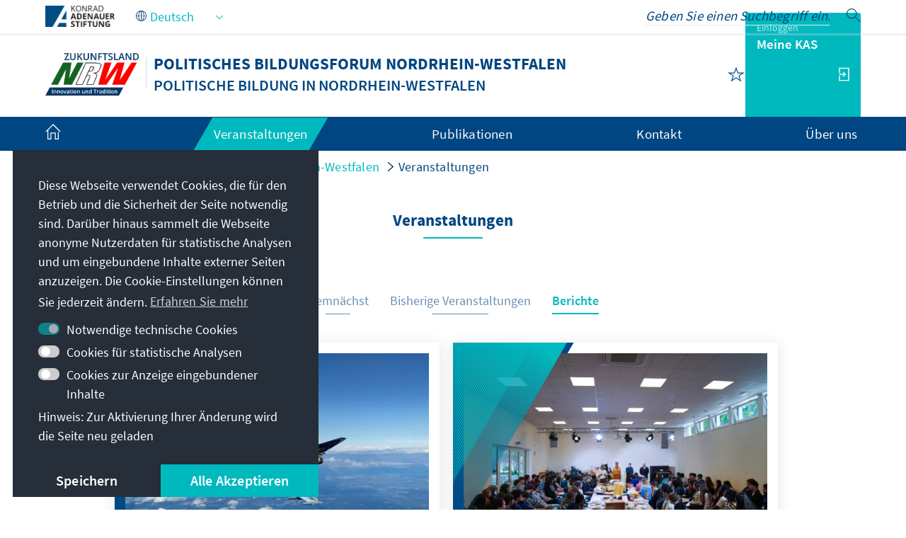

--- FILE ---
content_type: application/javascript
request_url: https://www.kas.de/o/kas-vue-frontend/kas-views.js?v=1769017954960&languageId=de_DE
body_size: 106012
content:
/**
* @vue/shared v3.5.27
* (c) 2018-present Yuxi (Evan) You and Vue contributors
* @license MIT
**/
function is(t) {
  const e = /* @__PURE__ */ Object.create(null);
  for (const n of t.split(",")) e[n] = 1;
  return (n) => n in e;
}
const wt = {}, Tn = [], Te = () => {
}, Ll = () => !1, Ao = (t) => t.charCodeAt(0) === 111 && t.charCodeAt(1) === 110 && (t.charCodeAt(2) > 122 || t.charCodeAt(2) < 97), os = (t) => t.startsWith("onUpdate:"), At = Object.assign, rs = (t, e) => {
  const n = t.indexOf(e);
  n > -1 && t.splice(n, 1);
}, Xc = Object.prototype.hasOwnProperty, vt = (t, e) => Xc.call(t, e), X = Array.isArray, Pn = (t) => To(t) === "[object Map]", El = (t) => To(t) === "[object Set]", et = (t) => typeof t == "function", kt = (t) => typeof t == "string", He = (t) => typeof t == "symbol", Ot = (t) => t !== null && typeof t == "object", jl = (t) => (Ot(t) || et(t)) && et(t.then) && et(t.catch), Fl = Object.prototype.toString, To = (t) => Fl.call(t), Po = (t) => To(t) === "[object Object]", ss = (t) => kt(t) && t !== "NaN" && t[0] !== "-" && "" + parseInt(t, 10) === t, Qn = is(",key,ref,ref_for,ref_key,onVnodeBeforeMount,onVnodeMounted,onVnodeBeforeUpdate,onVnodeUpdated,onVnodeBeforeUnmount,onVnodeUnmounted"), Lo = (t) => {
  const e = /* @__PURE__ */ Object.create(null);
  return (n) => e[n] || (e[n] = t(n));
}, Qc = /-\w/g, Xt = Lo((t) => t.replace(Qc, (e) => e.slice(1).toUpperCase())), td = /\B([A-Z])/g, ce = Lo((t) => t.replace(td, "-$1").toLowerCase()), Eo = Lo((t) => t.charAt(0).toUpperCase() + t.slice(1)), io = Lo((t) => t ? `on${Eo(t)}` : ""), tn = (t, e) => !Object.is(t, e), Wo = (t, ...e) => {
  for (let n = 0; n < t.length; n++) t[n](...e);
}, Dl = (t, e, n, i = !1) => {
  Object.defineProperty(t, e, { configurable: !0, enumerable: !1, writable: i, value: n });
}, ed = (t) => {
  const e = parseFloat(t);
  return isNaN(e) ? t : e;
}, Er = (t) => {
  const e = kt(t) ? Number(t) : NaN;
  return isNaN(e) ? t : e;
};
let Ds;
const co = () => Ds || (Ds = typeof globalThis < "u" ? globalThis : typeof self < "u" ? self : typeof window < "u" ? window : typeof global < "u" ? global : {});
function Li(t) {
  if (X(t)) {
    const e = {};
    for (let n = 0; n < t.length; n++) {
      const i = t[n], o = kt(i) ? rd(i) : Li(i);
      if (o) for (const r in o) e[r] = o[r];
    }
    return e;
  }
  if (kt(t) || Ot(t)) return t;
}
const nd = /;(?![^(]*\))/g, id = /:([^]+)/, od = /\/\*[^]*?\*\//g;
function rd(t) {
  const e = {};
  return t.replace(od, "").split(nd).forEach((n) => {
    if (n) {
      const i = n.split(id);
      i.length > 1 && (e[i[0].trim()] = i[1].trim());
    }
  }), e;
}
function Yt(t) {
  let e = "";
  if (kt(t)) e = t;
  else if (X(t)) for (let n = 0; n < t.length; n++) {
    const i = Yt(t[n]);
    i && (e += i + " ");
  }
  else if (Ot(t)) for (const n in t) t[n] && (e += n + " ");
  return e.trim();
}
function sd(t) {
  if (!t) return null;
  let { class: e, style: n } = t;
  return e && !kt(e) && (t.class = Yt(e)), n && (t.style = Li(n)), t;
}
const ad = is("itemscope,allowfullscreen,formnovalidate,ismap,nomodule,novalidate,readonly");
function Rl(t) {
  return !!t || t === "";
}
const Ml = (t) => !(!t || t.__v_isRef !== !0), Et = (t) => kt(t) ? t : t == null ? "" : X(t) || Ot(t) && (t.toString === Fl || !et(t.toString)) ? Ml(t) ? Et(t.value) : JSON.stringify(t, Nl, 2) : String(t), Nl = (t, e) => Ml(e) ? Nl(t, e.value) : Pn(e) ? { [`Map(${e.size})`]: [...e.entries()].reduce((n, [i, o], r) => (n[qo(i, r) + " =>"] = o, n), {}) } : El(e) ? { [`Set(${e.size})`]: [...e.values()].map((n) => qo(n)) } : He(e) ? qo(e) : !Ot(e) || X(e) || Po(e) ? e : String(e), qo = (t, e = "") => {
  var n;
  return He(t) ? `Symbol(${(n = t.description) != null ? n : e})` : t;
};
let te, _t;
class ld {
  constructor(e = !1) {
    this.detached = e, this._active = !0, this._on = 0, this.effects = [], this.cleanups = [], this._isPaused = !1, this.parent = te, !e && te && (this.index = (te.scopes || (te.scopes = [])).push(this) - 1);
  }
  get active() {
    return this._active;
  }
  pause() {
    if (this._active) {
      let e, n;
      if (this._isPaused = !0, this.scopes) for (e = 0, n = this.scopes.length; e < n; e++) this.scopes[e].pause();
      for (e = 0, n = this.effects.length; e < n; e++) this.effects[e].pause();
    }
  }
  resume() {
    if (this._active && this._isPaused) {
      let e, n;
      if (this._isPaused = !1, this.scopes) for (e = 0, n = this.scopes.length; e < n; e++) this.scopes[e].resume();
      for (e = 0, n = this.effects.length; e < n; e++) this.effects[e].resume();
    }
  }
  run(e) {
    if (this._active) {
      const n = te;
      try {
        return te = this, e();
      } finally {
        te = n;
      }
    }
  }
  on() {
    ++this._on === 1 && (this.prevScope = te, te = this);
  }
  off() {
    this._on > 0 && --this._on === 0 && (te = this.prevScope, this.prevScope = void 0);
  }
  stop(e) {
    if (this._active) {
      let n, i;
      for (this._active = !1, n = 0, i = this.effects.length; n < i; n++) this.effects[n].stop();
      for (this.effects.length = 0, n = 0, i = this.cleanups.length; n < i; n++) this.cleanups[n]();
      if (this.cleanups.length = 0, this.scopes) {
        for (n = 0, i = this.scopes.length; n < i; n++) this.scopes[n].stop(!0);
        this.scopes.length = 0;
      }
      if (!this.detached && this.parent && !e) {
        const o = this.parent.scopes.pop();
        o && o !== this && (this.parent.scopes[this.index] = o, o.index = this.index);
      }
      this.parent = void 0;
    }
  }
}
const Go = /* @__PURE__ */ new WeakSet();
class Vl {
  constructor(e) {
    this.fn = e, this.deps = void 0, this.depsTail = void 0, this.flags = 5, this.next = void 0, this.cleanup = void 0, this.scheduler = void 0, te && te.active && te.effects.push(this);
  }
  pause() {
    this.flags |= 64;
  }
  resume() {
    64 & this.flags && (this.flags &= -65, Go.has(this) && (Go.delete(this), this.trigger()));
  }
  notify() {
    2 & this.flags && !(32 & this.flags) || 8 & this.flags || zl(this);
  }
  run() {
    if (!(1 & this.flags)) return this.fn();
    this.flags |= 2, Rs(this), Ul(this);
    const e = _t, n = ve;
    _t = this, ve = !0;
    try {
      return this.fn();
    } finally {
      Hl(this), _t = e, ve = n, this.flags &= -3;
    }
  }
  stop() {
    if (1 & this.flags) {
      for (let e = this.deps; e; e = e.nextDep) us(e);
      this.deps = this.depsTail = void 0, Rs(this), this.onStop && this.onStop(), this.flags &= -2;
    }
  }
  trigger() {
    64 & this.flags ? Go.add(this) : this.scheduler ? this.scheduler() : this.runIfDirty();
  }
  runIfDirty() {
    jr(this) && this.run();
  }
  get dirty() {
    return jr(this);
  }
}
let ti, ei, Bl = 0;
function zl(t, e = !1) {
  if (t.flags |= 8, e) return t.next = ei, void (ei = t);
  t.next = ti, ti = t;
}
function as() {
  Bl++;
}
function ls() {
  if (--Bl > 0) return;
  if (ei) {
    let e = ei;
    for (ei = void 0; e; ) {
      const n = e.next;
      e.next = void 0, e.flags &= -9, e = n;
    }
  }
  let t;
  for (; ti; ) {
    let e = ti;
    for (ti = void 0; e; ) {
      const n = e.next;
      if (e.next = void 0, e.flags &= -9, 1 & e.flags) try {
        e.trigger();
      } catch (i) {
        t || (t = i);
      }
      e = n;
    }
  }
  if (t) throw t;
}
function Ul(t) {
  for (let e = t.deps; e; e = e.nextDep) e.version = -1, e.prevActiveLink = e.dep.activeLink, e.dep.activeLink = e;
}
function Hl(t) {
  let e, n = t.depsTail, i = n;
  for (; i; ) {
    const o = i.prevDep;
    i.version === -1 ? (i === n && (n = o), us(i), ud(i)) : e = i, i.dep.activeLink = i.prevActiveLink, i.prevActiveLink = void 0, i = o;
  }
  t.deps = e, t.depsTail = n;
}
function jr(t) {
  for (let e = t.deps; e; e = e.nextDep) if (e.dep.version !== e.version || e.dep.computed && (Kl(e.dep.computed) || e.dep.version !== e.version)) return !0;
  return !!t._dirty;
}
function Kl(t) {
  if (4 & t.flags && !(16 & t.flags) || (t.flags &= -17, t.globalVersion === xi) || (t.globalVersion = xi, !t.isSSR && 128 & t.flags && (!t.deps && !t._dirty || !jr(t)))) return;
  t.flags |= 2;
  const e = t.dep, n = _t, i = ve;
  _t = t, ve = !0;
  try {
    Ul(t);
    const o = t.fn(t._value);
    (e.version === 0 || tn(o, t._value)) && (t.flags |= 128, t._value = o, e.version++);
  } catch (o) {
    throw e.version++, o;
  } finally {
    _t = n, ve = i, Hl(t), t.flags &= -3;
  }
}
function us(t, e = !1) {
  const { dep: n, prevSub: i, nextSub: o } = t;
  if (i && (i.nextSub = o, t.prevSub = void 0), o && (o.prevSub = i, t.nextSub = void 0), n.subs === t && (n.subs = i, !i && n.computed)) {
    n.computed.flags &= -5;
    for (let r = n.computed.deps; r; r = r.nextDep) us(r, !0);
  }
  e || --n.sc || !n.map || n.map.delete(n.key);
}
function ud(t) {
  const { prevDep: e, nextDep: n } = t;
  e && (e.nextDep = n, t.prevDep = void 0), n && (n.prevDep = e, t.nextDep = void 0);
}
let ve = !0;
const Wl = [];
function Pe() {
  Wl.push(ve), ve = !1;
}
function Le() {
  const t = Wl.pop();
  ve = t === void 0 || t;
}
function Rs(t) {
  const { cleanup: e } = t;
  if (t.cleanup = void 0, e) {
    const n = _t;
    _t = void 0;
    try {
      e();
    } finally {
      _t = n;
    }
  }
}
let xi = 0;
class cd {
  constructor(e, n) {
    this.sub = e, this.dep = n, this.version = n.version, this.nextDep = this.prevDep = this.nextSub = this.prevSub = this.prevActiveLink = void 0;
  }
}
class cs {
  constructor(e) {
    this.computed = e, this.version = 0, this.activeLink = void 0, this.subs = void 0, this.map = void 0, this.key = void 0, this.sc = 0, this.__v_skip = !0;
  }
  track(e) {
    if (!_t || !ve || _t === this.computed) return;
    let n = this.activeLink;
    if (n === void 0 || n.sub !== _t) n = this.activeLink = new cd(_t, this), _t.deps ? (n.prevDep = _t.depsTail, _t.depsTail.nextDep = n, _t.depsTail = n) : _t.deps = _t.depsTail = n, ql(n);
    else if (n.version === -1 && (n.version = this.version, n.nextDep)) {
      const i = n.nextDep;
      i.prevDep = n.prevDep, n.prevDep && (n.prevDep.nextDep = i), n.prevDep = _t.depsTail, n.nextDep = void 0, _t.depsTail.nextDep = n, _t.depsTail = n, _t.deps === n && (_t.deps = i);
    }
    return n;
  }
  trigger(e) {
    this.version++, xi++, this.notify(e);
  }
  notify(e) {
    as();
    try {
      for (let n = this.subs; n; n = n.prevSub) n.sub.notify() && n.sub.dep.notify();
    } finally {
      ls();
    }
  }
}
function ql(t) {
  if (t.dep.sc++, 4 & t.sub.flags) {
    const e = t.dep.computed;
    if (e && !t.dep.subs) {
      e.flags |= 20;
      for (let i = e.deps; i; i = i.nextDep) ql(i);
    }
    const n = t.dep.subs;
    n !== t && (t.prevSub = n, n && (n.nextSub = t)), t.dep.subs = t;
  }
}
const Fr = /* @__PURE__ */ new WeakMap(), gn = Symbol(""), Dr = Symbol(""), _i = Symbol("");
function zt(t, e, n) {
  if (ve && _t) {
    let i = Fr.get(t);
    i || Fr.set(t, i = /* @__PURE__ */ new Map());
    let o = i.get(n);
    o || (i.set(n, o = new cs()), o.map = i, o.key = n), o.track();
  }
}
function Be(t, e, n, i, o, r) {
  const s = Fr.get(t);
  if (!s) return void xi++;
  const a = (l) => {
    l && l.trigger();
  };
  if (as(), e === "clear") s.forEach(a);
  else {
    const l = X(t), u = l && ss(n);
    if (l && n === "length") {
      const c = Number(i);
      s.forEach((d, p) => {
        (p === "length" || p === _i || !He(p) && p >= c) && a(d);
      });
    } else switch ((n !== void 0 || s.has(void 0)) && a(s.get(n)), u && a(s.get(_i)), e) {
      case "add":
        l ? u && a(s.get("length")) : (a(s.get(gn)), Pn(t) && a(s.get(Dr)));
        break;
      case "delete":
        l || (a(s.get(gn)), Pn(t) && a(s.get(Dr)));
        break;
      case "set":
        Pn(t) && a(s.get(gn));
    }
  }
  ls();
}
function Cn(t) {
  const e = ht(t);
  return e === t ? e : (zt(e, 0, _i), de(t) ? e : e.map(ye));
}
function jo(t) {
  return zt(t = ht(t), 0, _i), t;
}
function Ge(t, e) {
  return Ue(t) ? ni(vn(t) ? ye(e) : e) : ye(e);
}
const dd = { __proto__: null, [Symbol.iterator]() {
  return Jo(this, Symbol.iterator, (t) => Ge(this, t));
}, concat(...t) {
  return Cn(this).concat(...t.map((e) => X(e) ? Cn(e) : e));
}, entries() {
  return Jo(this, "entries", (t) => (t[1] = Ge(this, t[1]), t));
}, every(t, e) {
  return je(this, "every", t, e, void 0, arguments);
}, filter(t, e) {
  return je(this, "filter", t, e, (n) => n.map((i) => Ge(this, i)), arguments);
}, find(t, e) {
  return je(this, "find", t, e, (n) => Ge(this, n), arguments);
}, findIndex(t, e) {
  return je(this, "findIndex", t, e, void 0, arguments);
}, findLast(t, e) {
  return je(this, "findLast", t, e, (n) => Ge(this, n), arguments);
}, findLastIndex(t, e) {
  return je(this, "findLastIndex", t, e, void 0, arguments);
}, forEach(t, e) {
  return je(this, "forEach", t, e, void 0, arguments);
}, includes(...t) {
  return Zo(this, "includes", t);
}, indexOf(...t) {
  return Zo(this, "indexOf", t);
}, join(t) {
  return Cn(this).join(t);
}, lastIndexOf(...t) {
  return Zo(this, "lastIndexOf", t);
}, map(t, e) {
  return je(this, "map", t, e, void 0, arguments);
}, pop() {
  return Bn(this, "pop");
}, push(...t) {
  return Bn(this, "push", t);
}, reduce(t, ...e) {
  return Ms(this, "reduce", t, e);
}, reduceRight(t, ...e) {
  return Ms(this, "reduceRight", t, e);
}, shift() {
  return Bn(this, "shift");
}, some(t, e) {
  return je(this, "some", t, e, void 0, arguments);
}, splice(...t) {
  return Bn(this, "splice", t);
}, toReversed() {
  return Cn(this).toReversed();
}, toSorted(t) {
  return Cn(this).toSorted(t);
}, toSpliced(...t) {
  return Cn(this).toSpliced(...t);
}, unshift(...t) {
  return Bn(this, "unshift", t);
}, values() {
  return Jo(this, "values", (t) => Ge(this, t));
} };
function Jo(t, e, n) {
  const i = jo(t), o = i[e]();
  return i === t || de(t) || (o._next = o.next, o.next = () => {
    const r = o._next();
    return r.done || (r.value = n(r.value)), r;
  }), o;
}
const pd = Array.prototype;
function je(t, e, n, i, o, r) {
  const s = jo(t), a = s !== t && !de(t), l = s[e];
  if (l !== pd[e]) {
    const d = l.apply(t, r);
    return a ? ye(d) : d;
  }
  let u = n;
  s !== t && (a ? u = function(d, p) {
    return n.call(this, Ge(t, d), p, t);
  } : n.length > 2 && (u = function(d, p) {
    return n.call(this, d, p, t);
  }));
  const c = l.call(s, u, i);
  return a && o ? o(c) : c;
}
function Ms(t, e, n, i) {
  const o = jo(t);
  let r = n;
  return o !== t && (de(t) ? n.length > 3 && (r = function(s, a, l) {
    return n.call(this, s, a, l, t);
  }) : r = function(s, a, l) {
    return n.call(this, s, Ge(t, a), l, t);
  }), o[e](r, ...i);
}
function Zo(t, e, n) {
  const i = ht(t);
  zt(i, 0, _i);
  const o = i[e](...n);
  return o !== -1 && o !== !1 || !Rr(n[0]) ? o : (n[0] = ht(n[0]), i[e](...n));
}
function Bn(t, e, n = []) {
  Pe(), as();
  const i = ht(t)[e].apply(t, n);
  return ls(), Le(), i;
}
const fd = is("__proto__,__v_isRef,__isVue"), Gl = new Set(Object.getOwnPropertyNames(Symbol).filter((t) => t !== "arguments" && t !== "caller").map((t) => Symbol[t]).filter(He));
function hd(t) {
  He(t) || (t = String(t));
  const e = ht(this);
  return zt(e, 0, t), e.hasOwnProperty(t);
}
class Jl {
  constructor(e = !1, n = !1) {
    this._isReadonly = e, this._isShallow = n;
  }
  get(e, n, i) {
    if (n === "__v_skip") return e.__v_skip;
    const o = this._isReadonly, r = this._isShallow;
    if (n === "__v_isReactive") return !o;
    if (n === "__v_isReadonly") return o;
    if (n === "__v_isShallow") return r;
    if (n === "__v_raw") return i === (o ? r ? eu : tu : r ? Ql : Xl).get(e) || Object.getPrototypeOf(e) === Object.getPrototypeOf(i) ? e : void 0;
    const s = X(e);
    if (!o) {
      let l;
      if (s && (l = dd[n])) return l;
      if (n === "hasOwnProperty") return hd;
    }
    const a = Reflect.get(e, n, Vt(e) ? e : i);
    if ((He(n) ? Gl.has(n) : fd(n)) || (o || zt(e, 0, n), r)) return a;
    if (Vt(a)) {
      const l = s && ss(n) ? a : a.value;
      return o && Ot(l) ? po(l) : l;
    }
    return Ot(a) ? o ? po(a) : Do(a) : a;
  }
}
class Zl extends Jl {
  constructor(e = !1) {
    super(!1, e);
  }
  set(e, n, i, o) {
    let r = e[n];
    const s = X(e) && ss(n);
    if (!this._isShallow) {
      const u = Ue(r);
      if (de(i) || Ue(i) || (r = ht(r), i = ht(i)), !s && Vt(r) && !Vt(i)) return u || (r.value = i), !0;
    }
    const a = s ? Number(n) < e.length : vt(e, n), l = Reflect.set(e, n, i, Vt(e) ? e : o);
    return e === ht(o) && (a ? tn(i, r) && Be(e, "set", n, i) : Be(e, "add", n, i)), l;
  }
  deleteProperty(e, n) {
    const i = vt(e, n);
    e[n];
    const o = Reflect.deleteProperty(e, n);
    return o && i && Be(e, "delete", n, void 0), o;
  }
  has(e, n) {
    const i = Reflect.has(e, n);
    return He(n) && Gl.has(n) || zt(e, 0, n), i;
  }
  ownKeys(e) {
    return zt(e, 0, X(e) ? "length" : gn), Reflect.ownKeys(e);
  }
}
class Yl extends Jl {
  constructor(e = !1) {
    super(!0, e);
  }
  set(e, n) {
    return !0;
  }
  deleteProperty(e, n) {
    return !0;
  }
}
const md = new Zl(), gd = new Yl(), vd = new Zl(!0), yd = new Yl(!0), Yo = (t) => t, Bi = (t) => Reflect.getPrototypeOf(t);
function zi(t) {
  return function(...e) {
    return t !== "delete" && (t === "clear" ? void 0 : this);
  };
}
function bd(t, e) {
  const n = { get(i) {
    const o = this.__v_raw, r = ht(o), s = ht(i);
    t || (tn(i, s) && zt(r, 0, i), zt(r, 0, s));
    const { has: a } = Bi(r), l = e ? Yo : t ? ni : ye;
    return a.call(r, i) ? l(o.get(i)) : a.call(r, s) ? l(o.get(s)) : void (o !== r && o.get(i));
  }, get size() {
    const i = this.__v_raw;
    return !t && zt(ht(i), 0, gn), i.size;
  }, has(i) {
    const o = this.__v_raw, r = ht(o), s = ht(i);
    return t || (tn(i, s) && zt(r, 0, i), zt(r, 0, s)), i === s ? o.has(i) : o.has(i) || o.has(s);
  }, forEach(i, o) {
    const r = this, s = r.__v_raw, a = e ? Yo : t ? ni : ye;
    return !t && zt(ht(s), 0, gn), s.forEach((l, u) => i.call(o, a(l), a(u), r));
  } };
  return At(n, t ? { add: zi("add"), set: zi("set"), delete: zi("delete"), clear: zi("clear") } : { add(i) {
    e || de(i) || Ue(i) || (i = ht(i));
    const o = ht(this);
    return Bi(o).has.call(o, i) || (o.add(i), Be(o, "add", i, i)), this;
  }, set(i, o) {
    e || de(o) || Ue(o) || (o = ht(o));
    const r = ht(this), { has: s, get: a } = Bi(r);
    let l = s.call(r, i);
    l || (i = ht(i), l = s.call(r, i));
    const u = a.call(r, i);
    return r.set(i, o), l ? tn(o, u) && Be(r, "set", i, o) : Be(r, "add", i, o), this;
  }, delete(i) {
    const o = ht(this), { has: r, get: s } = Bi(o);
    let a = r.call(o, i);
    a || (i = ht(i), a = r.call(o, i)), s && s.call(o, i);
    const l = o.delete(i);
    return a && Be(o, "delete", i, void 0), l;
  }, clear() {
    const i = ht(this), o = i.size !== 0, r = i.clear();
    return o && Be(i, "clear", void 0, void 0), r;
  } }), ["keys", "values", "entries", Symbol.iterator].forEach((i) => {
    n[i] = /* @__PURE__ */ function(o, r, s) {
      return function(...a) {
        const l = this.__v_raw, u = ht(l), c = Pn(u), d = o === "entries" || o === Symbol.iterator && c, p = o === "keys" && c, f = l[o](...a), h = s ? Yo : r ? ni : ye;
        return !r && zt(u, 0, p ? Dr : gn), At(Object.create(f), { next() {
          const { value: m, done: v } = f.next();
          return v ? { value: m, done: v } : { value: d ? [h(m[0]), h(m[1])] : h(m), done: v };
        } });
      };
    }(i, t, e);
  }), n;
}
function Fo(t, e) {
  const n = bd(t, e);
  return (i, o, r) => o === "__v_isReactive" ? !t : o === "__v_isReadonly" ? t : o === "__v_raw" ? i : Reflect.get(vt(n, o) && o in i ? n : i, o, r);
}
const Sd = { get: Fo(!1, !1) }, wd = { get: Fo(!1, !0) }, xd = { get: Fo(!0, !1) }, _d = { get: Fo(!0, !0) }, Xl = /* @__PURE__ */ new WeakMap(), Ql = /* @__PURE__ */ new WeakMap(), tu = /* @__PURE__ */ new WeakMap(), eu = /* @__PURE__ */ new WeakMap();
function Cd(t) {
  return t.__v_skip || !Object.isExtensible(t) ? 0 : function(e) {
    switch (e) {
      case "Object":
      case "Array":
        return 1;
      case "Map":
      case "Set":
      case "WeakMap":
      case "WeakSet":
        return 2;
      default:
        return 0;
    }
  }(((e) => To(e).slice(8, -1))(t));
}
function Do(t) {
  return Ue(t) ? t : Ro(t, !1, md, Sd, Xl);
}
function po(t) {
  return Ro(t, !0, gd, xd, tu);
}
function Ui(t) {
  return Ro(t, !0, yd, _d, eu);
}
function Ro(t, e, n, i, o) {
  if (!Ot(t) || t.__v_raw && (!e || !t.__v_isReactive)) return t;
  const r = Cd(t);
  if (r === 0) return t;
  const s = o.get(t);
  if (s) return s;
  const a = new Proxy(t, r === 2 ? i : n);
  return o.set(t, a), a;
}
function vn(t) {
  return Ue(t) ? vn(t.__v_raw) : !(!t || !t.__v_isReactive);
}
function Ue(t) {
  return !(!t || !t.__v_isReadonly);
}
function de(t) {
  return !(!t || !t.__v_isShallow);
}
function Rr(t) {
  return !!t && !!t.__v_raw;
}
function ht(t) {
  const e = t && t.__v_raw;
  return e ? ht(e) : t;
}
const ye = (t) => Ot(t) ? Do(t) : t, ni = (t) => Ot(t) ? po(t) : t;
function Vt(t) {
  return !!t && t.__v_isRef === !0;
}
function ee(t) {
  return function(e, n) {
    return Vt(e) ? e : new Od(e, n);
  }(t, !1);
}
class Od {
  constructor(e, n) {
    this.dep = new cs(), this.__v_isRef = !0, this.__v_isShallow = !1, this._rawValue = n ? e : ht(e), this._value = n ? e : ye(e), this.__v_isShallow = n;
  }
  get value() {
    return this.dep.track(), this._value;
  }
  set value(e) {
    const n = this._rawValue, i = this.__v_isShallow || de(e) || Ue(e);
    tn(e = i ? e : ht(e), n) && (this._rawValue = e, this._value = i ? e : ye(e), this.dep.trigger());
  }
}
function Ci(t) {
  return Vt(t) ? t.value : t;
}
const $d = { get: (t, e, n) => e === "__v_raw" ? t : Ci(Reflect.get(t, e, n)), set: (t, e, n, i) => {
  const o = t[e];
  return Vt(o) && !Vt(n) ? (o.value = n, !0) : Reflect.set(t, e, n, i);
} };
function nu(t) {
  return vn(t) ? t : new Proxy(t, $d);
}
class kd {
  constructor(e, n, i) {
    this.fn = e, this.setter = n, this._value = void 0, this.dep = new cs(this), this.__v_isRef = !0, this.deps = void 0, this.depsTail = void 0, this.flags = 16, this.globalVersion = xi - 1, this.next = void 0, this.effect = this, this.__v_isReadonly = !n, this.isSSR = i;
  }
  notify() {
    if (this.flags |= 16, !(8 & this.flags) && _t !== this) return zl(this, !0), !0;
  }
  get value() {
    const e = this.dep.track();
    return Kl(this), e && (e.version = this.dep.version), this._value;
  }
  set value(e) {
    this.setter && this.setter(e);
  }
}
const Hi = {}, Ki = /* @__PURE__ */ new WeakMap();
let rn;
function Id(t, e, n = wt) {
  const { immediate: i, deep: o, once: r, scheduler: s, augmentJob: a, call: l } = n, u = (I) => o ? I : de(I) || o === !1 || o === 0 ? ze(I, 1) : ze(I);
  let c, d, p, f, h = !1, m = !1;
  if (Vt(t) ? (d = () => t.value, h = de(t)) : vn(t) ? (d = () => u(t), h = !0) : X(t) ? (m = !0, h = t.some((I) => vn(I) || de(I)), d = () => t.map((I) => Vt(I) ? I.value : vn(I) ? u(I) : et(I) ? l ? l(I, 2) : I() : void 0)) : d = et(t) ? e ? l ? () => l(t, 2) : t : () => {
    if (p) {
      Pe();
      try {
        p();
      } finally {
        Le();
      }
    }
    const I = rn;
    rn = c;
    try {
      return l ? l(t, 3, [f]) : t(f);
    } finally {
      rn = I;
    }
  } : Te, e && o) {
    const I = d, V = o === !0 ? 1 / 0 : o;
    d = () => ze(I(), V);
  }
  const v = te, b = () => {
    c.stop(), v && v.active && rs(v.effects, c);
  };
  if (r && e) {
    const I = e;
    e = (...V) => {
      I(...V), b();
    };
  }
  let C = m ? new Array(t.length).fill(Hi) : Hi;
  const $ = (I) => {
    if (1 & c.flags && (c.dirty || I)) if (e) {
      const V = c.run();
      if (o || h || (m ? V.some((W, R) => tn(W, C[R])) : tn(V, C))) {
        p && p();
        const W = rn;
        rn = c;
        try {
          const R = [V, C === Hi ? void 0 : m && C[0] === Hi ? [] : C, f];
          C = V, l ? l(e, 3, R) : e(...R);
        } finally {
          rn = W;
        }
      }
    } else c.run();
  };
  return a && a($), c = new Vl(d), c.scheduler = s ? () => s($, !1) : $, f = (I) => function(V, W = !1, R = rn) {
    if (R) {
      let N = Ki.get(R);
      N || Ki.set(R, N = []), N.push(V);
    }
  }(I, !1, c), p = c.onStop = () => {
    const I = Ki.get(c);
    if (I) {
      if (l) l(I, 4);
      else for (const V of I) V();
      Ki.delete(c);
    }
  }, e ? i ? $(!0) : C = c.run() : s ? s($.bind(null, !0), !0) : c.run(), b.pause = c.pause.bind(c), b.resume = c.resume.bind(c), b.stop = b, b;
}
function ze(t, e = 1 / 0, n) {
  if (e <= 0 || !Ot(t) || t.__v_skip || ((n = n || /* @__PURE__ */ new Map()).get(t) || 0) >= e) return t;
  if (n.set(t, e), e--, Vt(t)) ze(t.value, e, n);
  else if (X(t)) for (let i = 0; i < t.length; i++) ze(t[i], e, n);
  else if (El(t) || Pn(t)) t.forEach((i) => {
    ze(i, e, n);
  });
  else if (Po(t)) {
    for (const i in t) ze(t[i], e, n);
    for (const i of Object.getOwnPropertySymbols(t)) Object.prototype.propertyIsEnumerable.call(t, i) && ze(t[i], e, n);
  }
  return t;
}
var dn = "production";
const zn = [];
let Xo = !1;
function Ad(t, ...e) {
  if (Xo) return;
  Xo = !0, Pe();
  const n = zn.length ? zn[zn.length - 1].component : null, i = n && n.appContext.config.warnHandler, o = function() {
    let r = zn[zn.length - 1];
    if (!r) return [];
    const s = [];
    for (; r; ) {
      const a = s[0];
      a && a.vnode === r ? a.recurseCount++ : s.push({ vnode: r, recurseCount: 0 });
      const l = r.component && r.component.parent;
      r = l && l.vnode;
    }
    return s;
  }();
  if (i) Mn(i, n, 11, [t + e.map((r) => {
    var s, a;
    return (a = (s = r.toString) == null ? void 0 : s.call(r)) != null ? a : JSON.stringify(r);
  }).join(""), n && n.proxy, o.map(({ vnode: r }) => `at <${sa(n, r.type)}>`).join(`
`), o]);
  else {
    const r = [`[Vue warn]: ${t}`, ...e];
    o.length && r.push(`
`, ...function(s) {
      const a = [];
      return s.forEach((l, u) => {
        a.push(...u === 0 ? [] : [`
`], ...function({ vnode: c, recurseCount: d }) {
          const p = d > 0 ? `... (${d} recursive calls)` : "", f = !!c.component && c.component.parent == null, h = ` at <${sa(c.component, c.type, f)}`, m = ">" + p;
          return c.props ? [h, ...Td(c.props), m] : [h + m];
        }(l));
      }), a;
    }(o)), console.warn(...r);
  }
  Le(), Xo = !1;
}
function Td(t) {
  const e = [], n = Object.keys(t);
  return n.slice(0, 3).forEach((i) => {
    e.push(...iu(i, t[i]));
  }), n.length > 3 && e.push(" ..."), e;
}
function iu(t, e, n) {
  return kt(e) ? (e = JSON.stringify(e), n ? e : [`${t}=${e}`]) : typeof e == "number" || typeof e == "boolean" || e == null ? n ? e : [`${t}=${e}`] : Vt(e) ? (e = iu(t, ht(e.value), !0), n ? e : [`${t}=Ref<`, e, ">"]) : et(e) ? [`${t}=fn${e.name ? `<${e.name}>` : ""}`] : (e = ht(e), n ? e : [`${t}=`, e]);
}
function Mn(t, e, n, i) {
  try {
    return i ? t(...i) : t();
  } catch (o) {
    Mo(o, e, n);
  }
}
function be(t, e, n, i) {
  if (et(t)) {
    const o = Mn(t, e, n, i);
    return o && jl(o) && o.catch((r) => {
      Mo(r, e, n);
    }), o;
  }
  if (X(t)) {
    const o = [];
    for (let r = 0; r < t.length; r++) o.push(be(t[r], e, n, i));
    return o;
  }
}
function Mo(t, e, n, i = !0) {
  e && e.vnode;
  const { errorHandler: o, throwUnhandledErrorInProduction: r } = e && e.appContext.config || wt;
  if (e) {
    let s = e.parent;
    const a = e.proxy, l = `https://vuejs.org/error-reference/#runtime-${n}`;
    for (; s; ) {
      const u = s.ec;
      if (u) {
        for (let c = 0; c < u.length; c++) if (u[c](t, a, l) === !1) return;
      }
      s = s.parent;
    }
    if (o) return Pe(), Mn(o, null, 10, [t, a, l]), void Le();
  }
  (function(s, a, l, u = !0, c = !1) {
    if (c) throw s;
    console.error(s);
  })(t, 0, 0, i, r);
}
const Zt = [];
let Oe = -1;
const Ln = [];
let Je = null, kn = 0;
const ou = Promise.resolve();
let fo = null;
function Ei(t) {
  const e = fo || ou;
  return t ? e.then(this ? t.bind(this) : t) : e;
}
function ds(t) {
  if (!(1 & t.flags)) {
    const e = ii(t), n = Zt[Zt.length - 1];
    !n || !(2 & t.flags) && e >= ii(n) ? Zt.push(t) : Zt.splice(function(i) {
      let o = Oe + 1, r = Zt.length;
      for (; o < r; ) {
        const s = o + r >>> 1, a = Zt[s], l = ii(a);
        l < i || l === i && 2 & a.flags ? o = s + 1 : r = s;
      }
      return o;
    }(e), 0, t), t.flags |= 1, ru();
  }
}
function ru() {
  fo || (fo = ou.then(au));
}
function Ns(t, e, n = Oe + 1) {
  for (; n < Zt.length; n++) {
    const i = Zt[n];
    if (i && 2 & i.flags) {
      if (t && i.id !== t.uid) continue;
      Zt.splice(n, 1), n--, 4 & i.flags && (i.flags &= -2), i(), 4 & i.flags || (i.flags &= -2);
    }
  }
}
function su(t) {
  if (Ln.length) {
    const e = [...new Set(Ln)].sort((n, i) => ii(n) - ii(i));
    if (Ln.length = 0, Je) return void Je.push(...e);
    for (Je = e, kn = 0; kn < Je.length; kn++) {
      const n = Je[kn];
      4 & n.flags && (n.flags &= -2), 8 & n.flags || n(), n.flags &= -2;
    }
    Je = null, kn = 0;
  }
}
const ii = (t) => t.id == null ? 2 & t.flags ? -1 : 1 / 0 : t.id;
function au(t) {
  const e = Te;
  try {
    for (Oe = 0; Oe < Zt.length; Oe++) {
      const n = Zt[Oe];
      !n || 8 & n.flags || (dn !== "production" && e(n), 4 & n.flags && (n.flags &= -2), Mn(n, n.i, n.i ? 15 : 14), 4 & n.flags || (n.flags &= -2));
    }
  } finally {
    for (; Oe < Zt.length; Oe++) {
      const n = Zt[Oe];
      n && (n.flags &= -2);
    }
    Oe = -1, Zt.length = 0, su(), fo = null, (Zt.length || Ln.length) && au();
  }
}
let Ft = null, lu = null;
function ho(t) {
  const e = Ft;
  return Ft = t, lu = t && t.type.__scopeId || null, e;
}
function Pt(t, e = Ft, n) {
  if (!e || t._n) return t;
  const i = (...o) => {
    i._d && bo(-1);
    const r = ho(e);
    let s;
    try {
      s = t(...o);
    } finally {
      ho(r), i._d && bo(1);
    }
    return s;
  };
  return i._n = !0, i._c = !0, i._d = !0, i;
}
function ps(t, e) {
  if (Ft === null) return t;
  const n = zo(Ft), i = t.dirs || (t.dirs = []);
  for (let o = 0; o < e.length; o++) {
    let [r, s, a, l = wt] = e[o];
    r && (et(r) && (r = { mounted: r, updated: r }), r.deep && ze(s), i.push({ dir: r, instance: n, value: s, oldValue: void 0, arg: a, modifiers: l }));
  }
  return t;
}
function sn(t, e, n, i) {
  const o = t.dirs, r = e && e.dirs;
  for (let s = 0; s < o.length; s++) {
    const a = o[s];
    r && (a.oldValue = r[s].value);
    let l = a.dir[i];
    l && (Pe(), be(l, n, 8, [t.el, a, t, e]), Le());
  }
}
function oo(t, e, n = !1) {
  const i = Ii();
  if (i || En) {
    let o = En ? En._context.provides : i ? i.parent == null || i.ce ? i.vnode.appContext && i.vnode.appContext.provides : i.parent.provides : void 0;
    if (o && t in o) return o[t];
    if (arguments.length > 1) return n && et(e) ? e.call(i && i.proxy) : e;
  }
}
const Pd = Symbol.for("v-scx");
function Ie(t, e, n) {
  return uu(t, e, n);
}
function uu(t, e, n = wt) {
  const { immediate: i, deep: o, flush: r, once: s } = n, a = At({}, n), l = e && i || !e && r !== "post";
  let u;
  if (Ai) {
    if (r === "sync") {
      const f = oo(Pd);
      u = f.__watcherHandles || (f.__watcherHandles = []);
    } else if (!l) {
      const f = () => {
      };
      return f.stop = Te, f.resume = Te, f.pause = Te, f;
    }
  }
  const c = jt;
  a.call = (f, h, m) => be(f, c, h, m);
  let d = !1;
  r === "post" ? a.scheduler = (f) => {
    Gt(f, c && c.suspense);
  } : r !== "sync" && (d = !0, a.scheduler = (f, h) => {
    h ? f() : ds(f);
  }), a.augmentJob = (f) => {
    e && (f.flags |= 4), d && (f.flags |= 2, c && (f.id = c.uid, f.i = c));
  };
  const p = Id(t, e, a);
  return Ai && (u ? u.push(p) : l && p()), p;
}
function Ld(t, e, n) {
  const i = this.proxy, o = kt(t) ? t.includes(".") ? cu(i, t) : () => i[t] : t.bind(i, i);
  let r;
  et(e) ? r = e : (r = e.handler, n = e);
  const s = Fi(this), a = uu(o, r.bind(i), n);
  return s(), a;
}
function cu(t, e) {
  const n = e.split(".");
  return () => {
    let i = t;
    for (let o = 0; o < n.length && i; o++) i = i[n[o]];
    return i;
  };
}
const du = Symbol("_vte"), pu = (t) => t.__isTeleport, Zn = (t) => t && (t.disabled || t.disabled === ""), Vs = (t) => t && (t.defer || t.defer === ""), Bs = (t) => typeof SVGElement < "u" && t instanceof SVGElement, zs = (t) => typeof MathMLElement == "function" && t instanceof MathMLElement, Qo = (t, e) => {
  const n = t && t.to;
  return kt(n) ? e ? e(n) : null : n;
}, fu = { name: "Teleport", __isTeleport: !0, process(t, e, n, i, o, r, s, a, l, u) {
  const { mc: c, pc: d, pbc: p, o: { insert: f, querySelector: h, createText: m, createComment: v } } = u, b = Zn(e.props);
  let { shapeFlag: C, children: $, dynamicChildren: I } = e;
  if (t == null) {
    const V = e.el = m(""), W = e.anchor = m("");
    f(V, n, i), f(W, n, i);
    const R = (F, G) => {
      16 & C && c($, F, G, o, r, s, a, l);
    }, N = () => {
      const F = e.target = Qo(e.props, h), G = Us(F, e, m, f);
      F && (s !== "svg" && Bs(F) ? s = "svg" : s !== "mathml" && zs(F) && (s = "mathml"), o && o.isCE && (o.ce._teleportTargets || (o.ce._teleportTargets = /* @__PURE__ */ new Set())).add(F), b || (R(F, G), qi(e, !1)));
    };
    b && (R(n, W), qi(e, !0)), Vs(e.props) ? (e.el.__isMounted = !1, Gt(() => {
      N(), delete e.el.__isMounted;
    }, r)) : N();
  } else {
    if (Vs(e.props) && t.el.__isMounted === !1) return void Gt(() => {
      fu.process(t, e, n, i, o, r, s, a, l, u);
    }, r);
    e.el = t.el, e.targetStart = t.targetStart;
    const V = e.anchor = t.anchor, W = e.target = t.target, R = e.targetAnchor = t.targetAnchor, N = Zn(t.props), F = N ? n : W, G = N ? V : R;
    if (s === "svg" || Bs(W) ? s = "svg" : (s === "mathml" || zs(W)) && (s = "mathml"), I ? (p(t.dynamicChildren, I, F, o, r, s, a), ys(t, e, !0)) : l || d(t, e, F, G, o, r, s, a, !1), b) N ? e.props && t.props && e.props.to !== t.props.to && (e.props.to = t.props.to) : Wi(e, n, V, u, 1);
    else if ((e.props && e.props.to) !== (t.props && t.props.to)) {
      const Q = e.target = Qo(e.props, h);
      Q && Wi(e, Q, null, u, 0);
    } else N && Wi(e, W, R, u, 1);
    qi(e, b);
  }
}, remove(t, e, n, { um: i, o: { remove: o } }, r) {
  const { shapeFlag: s, children: a, anchor: l, targetStart: u, targetAnchor: c, target: d, props: p } = t;
  if (d && (o(u), o(c)), r && o(l), 16 & s) {
    const f = r || !Zn(p);
    for (let h = 0; h < a.length; h++) {
      const m = a[h];
      i(m, e, n, f, !!m.dynamicChildren);
    }
  }
}, move: Wi, hydrate: function(t, e, n, i, o, r, { o: { nextSibling: s, parentNode: a, querySelector: l, insert: u, createText: c } }, d) {
  function p(m, v, b, C) {
    v.anchor = d(s(m), v, a(m), n, i, o, r), v.targetStart = b, v.targetAnchor = C;
  }
  const f = e.target = Qo(e.props, l), h = Zn(e.props);
  if (f) {
    const m = f._lpa || f.firstChild;
    if (16 & e.shapeFlag) if (h) p(t, e, m, m && s(m));
    else {
      e.anchor = s(t);
      let v = m;
      for (; v; ) {
        if (v && v.nodeType === 8) {
          if (v.data === "teleport start anchor") e.targetStart = v;
          else if (v.data === "teleport anchor") {
            e.targetAnchor = v, f._lpa = e.targetAnchor && s(e.targetAnchor);
            break;
          }
        }
        v = s(v);
      }
      e.targetAnchor || Us(f, e, c, u), d(m && s(m), e, f, n, i, o, r);
    }
    qi(e, h);
  } else h && 16 & e.shapeFlag && p(t, e, t, s(t));
  return e.anchor && s(e.anchor);
} };
function Wi(t, e, n, { o: { insert: i }, m: o }, r = 2) {
  r === 0 && i(t.targetAnchor, e, n);
  const { el: s, anchor: a, shapeFlag: l, children: u, props: c } = t, d = r === 2;
  if (d && i(s, e, n), (!d || Zn(c)) && 16 & l) for (let p = 0; p < u.length; p++) o(u[p], e, n, 2);
  d && i(a, e, n);
}
const Ed = fu;
function qi(t, e) {
  const n = t.ctx;
  if (n && n.ut) {
    let i, o;
    for (e ? (i = t.el, o = t.anchor) : (i = t.targetStart, o = t.targetAnchor); i && i !== o; ) i.nodeType === 1 && i.setAttribute("data-v-owner", n.uid), i = i.nextSibling;
    n.ut();
  }
}
function Us(t, e, n, i) {
  const o = e.targetStart = n(""), r = e.targetAnchor = n("");
  return o[du] = r, t && (i(o, t), i(r, t)), r;
}
const Ne = Symbol("_leaveCb"), Gi = Symbol("_enterCb"), le = [Function, Array], hu = { mode: String, appear: Boolean, persisted: Boolean, onBeforeEnter: le, onEnter: le, onAfterEnter: le, onEnterCancelled: le, onBeforeLeave: le, onLeave: le, onAfterLeave: le, onLeaveCancelled: le, onBeforeAppear: le, onAppear: le, onAfterAppear: le, onAppearCancelled: le }, mu = (t) => {
  const e = t.subTree;
  return e.component ? mu(e.component) : e;
};
function gu(t) {
  let e = t[0];
  if (t.length > 1) {
    for (const n of t) if (n.type !== Ht) {
      e = n;
      break;
    }
  }
  return e;
}
const jd = { name: "BaseTransition", props: hu, setup(t, { slots: e }) {
  const n = Ii(), i = function() {
    const o = { isMounted: !1, isLeaving: !1, isUnmounting: !1, leavingVNodes: /* @__PURE__ */ new Map() };
    return Fn(() => {
      o.isMounted = !0;
    }), go(() => {
      o.isUnmounting = !0;
    }), o;
  }();
  return () => {
    const o = e.default && yu(e.default(), !0);
    if (!o || !o.length) return;
    const r = gu(o), s = ht(t), { mode: a } = s;
    if (i.isLeaving) return tr(r);
    const l = Hs(r);
    if (!l) return tr(r);
    let u = Mr(l, s, i, n, (d) => u = d);
    l.type !== Ht && Oi(l, u);
    let c = n.subTree && Hs(n.subTree);
    if (c && c.type !== Ht && !pn(c, l) && mu(n).type !== Ht) {
      let d = Mr(c, s, i, n);
      if (Oi(c, d), a === "out-in" && l.type !== Ht) return i.isLeaving = !0, d.afterLeave = () => {
        i.isLeaving = !1, 8 & n.job.flags || n.update(), delete d.afterLeave, c = void 0;
      }, tr(r);
      a === "in-out" && l.type !== Ht ? d.delayLeave = (p, f, h) => {
        vu(i, c)[String(c.key)] = c, p[Ne] = () => {
          f(), p[Ne] = void 0, delete u.delayedLeave, c = void 0;
        }, u.delayedLeave = () => {
          h(), delete u.delayedLeave, c = void 0;
        };
      } : c = void 0;
    } else c && (c = void 0);
    return r;
  };
} };
function vu(t, e) {
  const { leavingVNodes: n } = t;
  let i = n.get(e.type);
  return i || (i = /* @__PURE__ */ Object.create(null), n.set(e.type, i)), i;
}
function Mr(t, e, n, i, o) {
  const { appear: r, mode: s, persisted: a = !1, onBeforeEnter: l, onEnter: u, onAfterEnter: c, onEnterCancelled: d, onBeforeLeave: p, onLeave: f, onAfterLeave: h, onLeaveCancelled: m, onBeforeAppear: v, onAppear: b, onAfterAppear: C, onAppearCancelled: $ } = e, I = String(t.key), V = vu(n, t), W = (F, G) => {
    F && be(F, i, 9, G);
  }, R = (F, G) => {
    const Q = G[1];
    W(F, G), X(F) ? F.every((nt) => nt.length <= 1) && Q() : F.length <= 1 && Q();
  }, N = { mode: s, persisted: a, beforeEnter(F) {
    let G = l;
    if (!n.isMounted) {
      if (!r) return;
      G = v || l;
    }
    F[Ne] && F[Ne](!0);
    const Q = V[I];
    Q && pn(t, Q) && Q.el[Ne] && Q.el[Ne](), W(G, [F]);
  }, enter(F) {
    let G = u, Q = c, nt = d;
    if (!n.isMounted) {
      if (!r) return;
      G = b || u, Q = C || c, nt = $ || d;
    }
    let at = !1;
    const E = F[Gi] = (Y) => {
      at || (at = !0, W(Y ? nt : Q, [F]), N.delayedLeave && N.delayedLeave(), F[Gi] = void 0);
    };
    G ? R(G, [F, E]) : E();
  }, leave(F, G) {
    const Q = String(t.key);
    if (F[Gi] && F[Gi](!0), n.isUnmounting) return G();
    W(p, [F]);
    let nt = !1;
    const at = F[Ne] = (E) => {
      nt || (nt = !0, G(), W(E ? m : h, [F]), F[Ne] = void 0, V[Q] === t && delete V[Q]);
    };
    V[Q] = t, f ? R(f, [F, at]) : at();
  }, clone(F) {
    const G = Mr(F, e, n, i, o);
    return o && o(G), G;
  } };
  return N;
}
function tr(t) {
  if (No(t)) return (t = en(t)).children = null, t;
}
function Hs(t) {
  if (!No(t)) return pu(t.type) && t.children ? gu(t.children) : t;
  if (t.component) return t.component.subTree;
  const { shapeFlag: e, children: n } = t;
  if (n) {
    if (16 & e) return n[0];
    if (32 & e && et(n.default)) return n.default();
  }
}
function Oi(t, e) {
  6 & t.shapeFlag && t.component ? (t.transition = e, Oi(t.component.subTree, e)) : 128 & t.shapeFlag ? (t.ssContent.transition = e.clone(t.ssContent), t.ssFallback.transition = e.clone(t.ssFallback)) : t.transition = e;
}
function yu(t, e = !1, n) {
  let i = [], o = 0;
  for (let r = 0; r < t.length; r++) {
    let s = t[r];
    const a = n == null ? s.key : String(n) + String(s.key != null ? s.key : r);
    s.type === Ct ? (128 & s.patchFlag && o++, i = i.concat(yu(s.children, e, a))) : (e || s.type !== Ht) && i.push(a != null ? en(s, { key: a }) : s);
  }
  if (o > 1) for (let r = 0; r < i.length; r++) i[r].patchFlag = -2;
  return i;
}
function ji(t, e) {
  return et(t) ? At({ name: t.name }, e, { setup: t }) : t;
}
function bu(t) {
  t.ids = [t.ids[0] + t.ids[2]++ + "-", 0, 0];
}
const mo = /* @__PURE__ */ new WeakMap();
function oi(t, e, n, i, o = !1) {
  if (X(t)) return void t.forEach((h, m) => oi(h, e && (X(e) ? e[m] : e), n, i, o));
  if (An(i) && !o) return void (512 & i.shapeFlag && i.type.__asyncResolved && i.component.subTree.component && oi(t, e, n, i.component.subTree));
  const r = 4 & i.shapeFlag ? zo(i.component) : i.el, s = o ? null : r, { i: a, r: l } = t, u = e && e.r, c = a.refs === wt ? a.refs = {} : a.refs, d = a.setupState, p = ht(d), f = d === wt ? Ll : (h) => vt(p, h);
  if (u != null && u !== l) {
    if (Ks(e), kt(u)) c[u] = null, f(u) && (d[u] = null);
    else if (Vt(u)) {
      u.value = null;
      const h = e;
      h.k && (c[h.k] = null);
    }
  }
  if (et(l)) Mn(l, a, 12, [s, c]);
  else {
    const h = kt(l), m = Vt(l);
    if (h || m) {
      const v = () => {
        if (t.f) {
          const b = h ? f(l) ? d[l] : c[l] : l.value;
          if (o) X(b) && rs(b, r);
          else if (X(b)) b.includes(r) || b.push(r);
          else if (h) c[l] = [r], f(l) && (d[l] = c[l]);
          else {
            const C = [r];
            l.value = C, t.k && (c[t.k] = C);
          }
        } else h ? (c[l] = s, f(l) && (d[l] = s)) : m && (l.value = s, t.k && (c[t.k] = s));
      };
      if (s) {
        const b = () => {
          v(), mo.delete(t);
        };
        b.id = -1, mo.set(t, b), Gt(b, n);
      } else Ks(t), v();
    }
  }
}
function Ks(t) {
  const e = mo.get(t);
  e && (e.flags |= 8, mo.delete(t));
}
co().requestIdleCallback, co().cancelIdleCallback;
const An = (t) => !!t.type.__asyncLoader, No = (t) => t.type.__isKeepAlive;
function Fd(t, e) {
  Su(t, "a", e);
}
function Dd(t, e) {
  Su(t, "da", e);
}
function Su(t, e, n = jt) {
  const i = t.__wdc || (t.__wdc = () => {
    let o = n;
    for (; o; ) {
      if (o.isDeactivated) return;
      o = o.parent;
    }
    return t();
  });
  if (Vo(e, i, n), n) {
    let o = n.parent;
    for (; o && o.parent; ) No(o.parent.vnode) && Rd(i, e, n, o), o = o.parent;
  }
}
function Rd(t, e, n, i) {
  const o = Vo(e, t, i, !0);
  wu(() => {
    rs(i[e], o);
  }, n);
}
function Vo(t, e, n = jt, i = !1) {
  if (n) {
    const o = n[t] || (n[t] = []), r = e.__weh || (e.__weh = (...s) => {
      Pe();
      const a = Fi(n), l = be(e, n, t, s);
      return a(), Le(), l;
    });
    return i ? o.unshift(r) : o.push(r), r;
  }
}
const Ke = (t) => (e, n = jt) => {
  Ai && t !== "sp" || Vo(t, (...i) => e(...i), n);
}, fs = Ke("bm"), Fn = Ke("m"), Md = Ke("bu"), Nd = Ke("u"), go = Ke("bum"), wu = Ke("um"), Vd = Ke("sp"), Bd = Ke("rtg"), zd = Ke("rtc");
function Ud(t, e = jt) {
  Vo("ec", t, e);
}
const hs = "components";
function Jt(t, e) {
  return ms(hs, t, !0, e) || t;
}
const xu = Symbol.for("v-ndc");
function Ut(t) {
  return kt(t) ? ms(hs, t, !1) || t : t || xu;
}
function _u(t) {
  return ms("directives", t);
}
function ms(t, e, n = !0, i = !1) {
  const o = Ft || jt;
  if (o) {
    const r = o.type;
    if (t === hs) {
      const a = Bu(r, !1);
      if (a && (a === e || a === Xt(e) || a === Eo(Xt(e)))) return r;
    }
    const s = Ws(o[t] || r[t], e) || Ws(o.appContext[t], e);
    return !s && i ? r : s;
  }
}
function Ws(t, e) {
  return t && (t[e] || t[Xt(e)] || t[Eo(Xt(e))]);
}
function Dn(t, e, n, i) {
  let o;
  const r = n, s = X(t);
  if (s || kt(t)) {
    let a = !1, l = !1;
    s && vn(t) && (a = !de(t), l = Ue(t), t = jo(t)), o = new Array(t.length);
    for (let u = 0, c = t.length; u < c; u++) o[u] = e(a ? l ? ni(ye(t[u])) : ye(t[u]) : t[u], u, void 0, r);
  } else if (typeof t == "number") {
    o = new Array(t);
    for (let a = 0; a < t; a++) o[a] = e(a + 1, a, void 0, r);
  } else if (Ot(t)) if (t[Symbol.iterator]) o = Array.from(t, (a, l) => e(a, l, void 0, r));
  else {
    const a = Object.keys(t);
    o = new Array(a.length);
    for (let l = 0, u = a.length; l < u; l++) {
      const c = a[l];
      o[l] = e(t[c], c, l, r);
    }
  }
  else o = [];
  return o;
}
function Hd(t, e) {
  for (let n = 0; n < e.length; n++) {
    const i = e[n];
    if (X(i)) for (let o = 0; o < i.length; o++) t[i[o].name] = i[o].fn;
    else i && (t[i.name] = i.key ? (...o) => {
      const r = i.fn(...o);
      return r && (r.key = i.key), r;
    } : i.fn);
  }
  return t;
}
function st(t, e, n = {}, i, o) {
  if (Ft.ce || Ft.parent && An(Ft.parent) && Ft.parent.ce) {
    const u = Object.keys(n).length > 0;
    return e !== "default" && (n.name = e), P(), bt(Ct, null, [lt("slot", n, i && i())], u ? -2 : 64);
  }
  let r = t[e];
  r && r._c && (r._d = !1), P();
  const s = r && Cu(r(n)), a = n.key || s && s.key, l = bt(Ct, { key: (a && !He(a) ? a : `_${e}`) + (!s && i ? "_fb" : "") }, s || (i ? i() : []), s && t._ === 1 ? 64 : -2);
  return l.scopeId && (l.slotScopeIds = [l.scopeId + "-s"]), r && r._c && (r._d = !0), l;
}
function Cu(t) {
  return t.some((e) => !ki(e) || e.type !== Ht && !(e.type === Ct && !Cu(e.children))) ? t : null;
}
function Ji(t, e) {
  const n = {};
  for (const i in t) n[/[A-Z]/.test(i) ? `on:${i}` : io(i)] = t[i];
  return n;
}
const Nr = (t) => t ? Nu(t) ? zo(t) : Nr(t.parent) : null, ri = At(/* @__PURE__ */ Object.create(null), { $: (t) => t, $el: (t) => t.vnode.el, $data: (t) => t.data, $props: (t) => t.props, $attrs: (t) => t.attrs, $slots: (t) => t.slots, $refs: (t) => t.refs, $parent: (t) => Nr(t.parent), $root: (t) => Nr(t.root), $host: (t) => t.ce, $emit: (t) => t.emit, $options: (t) => $u(t), $forceUpdate: (t) => t.f || (t.f = () => {
  ds(t.update);
}), $nextTick: (t) => t.n || (t.n = Ei.bind(t.proxy)), $watch: (t) => Ld.bind(t) }), er = (t, e) => t !== wt && !t.__isScriptSetup && vt(t, e), Kd = { get({ _: t }, e) {
  if (e === "__v_skip") return !0;
  const { ctx: n, setupState: i, data: o, props: r, accessCache: s, type: a, appContext: l } = t;
  if (e[0] !== "$") {
    const p = s[e];
    if (p !== void 0) switch (p) {
      case 1:
        return i[e];
      case 2:
        return o[e];
      case 4:
        return n[e];
      case 3:
        return r[e];
    }
    else {
      if (er(i, e)) return s[e] = 1, i[e];
      if (o !== wt && vt(o, e)) return s[e] = 2, o[e];
      if (vt(r, e)) return s[e] = 3, r[e];
      if (n !== wt && vt(n, e)) return s[e] = 4, n[e];
      Vr && (s[e] = 0);
    }
  }
  const u = ri[e];
  let c, d;
  return u ? (e === "$attrs" && zt(t.attrs, 0, ""), u(t)) : (c = a.__cssModules) && (c = c[e]) ? c : n !== wt && vt(n, e) ? (s[e] = 4, n[e]) : (d = l.config.globalProperties, vt(d, e) ? d[e] : void 0);
}, set({ _: t }, e, n) {
  const { data: i, setupState: o, ctx: r } = t;
  return er(o, e) ? (o[e] = n, !0) : i !== wt && vt(i, e) ? (i[e] = n, !0) : !vt(t.props, e) && (e[0] !== "$" || !(e.slice(1) in t)) && (r[e] = n, !0);
}, has({ _: { data: t, setupState: e, accessCache: n, ctx: i, appContext: o, props: r, type: s } }, a) {
  let l;
  return !!(n[a] || t !== wt && a[0] !== "$" && vt(t, a) || er(e, a) || vt(r, a) || vt(i, a) || vt(ri, a) || vt(o.config.globalProperties, a) || (l = s.__cssModules) && l[a]);
}, defineProperty(t, e, n) {
  return n.get != null ? t._.accessCache[e] = 0 : vt(n, "value") && this.set(t, e, n.value, null), Reflect.defineProperty(t, e, n);
} };
function qs(t) {
  return X(t) ? t.reduce((e, n) => (e[n] = null, e), {}) : t;
}
let Vr = !0;
function Wd(t) {
  const e = $u(t), n = t.proxy, i = t.ctx;
  Vr = !1, e.beforeCreate && Gs(e.beforeCreate, t, "bc");
  const { data: o, computed: r, methods: s, watch: a, provide: l, inject: u, created: c, beforeMount: d, mounted: p, beforeUpdate: f, updated: h, activated: m, deactivated: v, beforeDestroy: b, beforeUnmount: C, destroyed: $, unmounted: I, render: V, renderTracked: W, renderTriggered: R, errorCaptured: N, serverPrefetch: F, expose: G, inheritAttrs: Q, components: nt, directives: at, filters: E } = e;
  if (u && function(B, J) {
    X(B) && (B = Br(B));
    for (const ot in B) {
      const mt = B[ot];
      let gt;
      gt = Ot(mt) ? "default" in mt ? oo(mt.from || ot, mt.default, !0) : oo(mt.from || ot) : oo(mt), Vt(gt) ? Object.defineProperty(J, ot, { enumerable: !0, configurable: !0, get: () => gt.value, set: (yt) => gt.value = yt }) : J[ot] = gt;
    }
  }(u, i, null), s) for (const B in s) {
    const J = s[B];
    et(J) && (i[B] = J.bind(n));
  }
  if (o) {
    const B = o.call(n, n);
    Ot(B) && (t.data = Do(B));
  }
  if (Vr = !0, r) for (const B in r) {
    const J = r[B], ot = et(J) ? J.bind(n, n) : et(J.get) ? J.get.bind(n, n) : Te, mt = !et(J) && et(J.set) ? J.set.bind(n) : Te, gt = zu({ get: ot, set: mt });
    Object.defineProperty(i, B, { enumerable: !0, configurable: !0, get: () => gt.value, set: (yt) => gt.value = yt });
  }
  if (a) for (const B in a) Ou(a[B], i, n, B);
  if (l) {
    const B = et(l) ? l.call(n) : l;
    Reflect.ownKeys(B).forEach((J) => {
      (function(ot, mt) {
        if (jt) {
          let gt = jt.provides;
          const yt = jt.parent && jt.parent.provides;
          yt === gt && (gt = jt.provides = Object.create(yt)), gt[ot] = mt;
        }
      })(J, B[J]);
    });
  }
  function Y(B, J) {
    X(J) ? J.forEach((ot) => B(ot.bind(n))) : J && B(J.bind(n));
  }
  if (c && Gs(c, t, "c"), Y(fs, d), Y(Fn, p), Y(Md, f), Y(Nd, h), Y(Fd, m), Y(Dd, v), Y(Ud, N), Y(zd, W), Y(Bd, R), Y(go, C), Y(wu, I), Y(Vd, F), X(G)) if (G.length) {
    const B = t.exposed || (t.exposed = {});
    G.forEach((J) => {
      Object.defineProperty(B, J, { get: () => n[J], set: (ot) => n[J] = ot, enumerable: !0 });
    });
  } else t.exposed || (t.exposed = {});
  V && t.render === Te && (t.render = V), Q != null && (t.inheritAttrs = Q), nt && (t.components = nt), at && (t.directives = at), F && bu(t);
}
function Gs(t, e, n) {
  be(X(t) ? t.map((i) => i.bind(e.proxy)) : t.bind(e.proxy), e, n);
}
function Ou(t, e, n, i) {
  let o = i.includes(".") ? cu(n, i) : () => n[i];
  if (kt(t)) {
    const r = e[t];
    et(r) && Ie(o, r);
  } else if (et(t)) Ie(o, t.bind(n));
  else if (Ot(t)) if (X(t)) t.forEach((r) => Ou(r, e, n, i));
  else {
    const r = et(t.handler) ? t.handler.bind(n) : e[t.handler];
    et(r) && Ie(o, r, t);
  }
}
function $u(t) {
  const e = t.type, { mixins: n, extends: i } = e, { mixins: o, optionsCache: r, config: { optionMergeStrategies: s } } = t.appContext, a = r.get(e);
  let l;
  return a ? l = a : o.length || n || i ? (l = {}, o.length && o.forEach((u) => vo(l, u, s, !0)), vo(l, e, s)) : l = e, Ot(e) && r.set(e, l), l;
}
function vo(t, e, n, i = !1) {
  const { mixins: o, extends: r } = e;
  r && vo(t, r, n, !0), o && o.forEach((s) => vo(t, s, n, !0));
  for (const s in e) if (!(i && s === "expose")) {
    const a = qd[s] || n && n[s];
    t[s] = a ? a(t[s], e[s]) : e[s];
  }
  return t;
}
const qd = { data: Js, props: Zs, emits: Zs, methods: Un, computed: Un, beforeCreate: qt, created: qt, beforeMount: qt, mounted: qt, beforeUpdate: qt, updated: qt, beforeDestroy: qt, beforeUnmount: qt, destroyed: qt, unmounted: qt, activated: qt, deactivated: qt, errorCaptured: qt, serverPrefetch: qt, components: Un, directives: Un, watch: function(t, e) {
  if (!t) return e;
  if (!e) return t;
  const n = At(/* @__PURE__ */ Object.create(null), t);
  for (const i in e) n[i] = qt(t[i], e[i]);
  return n;
}, provide: Js, inject: function(t, e) {
  return Un(Br(t), Br(e));
} };
function Js(t, e) {
  return e ? t ? function() {
    return At(et(t) ? t.call(this, this) : t, et(e) ? e.call(this, this) : e);
  } : e : t;
}
function Br(t) {
  if (X(t)) {
    const e = {};
    for (let n = 0; n < t.length; n++) e[t[n]] = t[n];
    return e;
  }
  return t;
}
function qt(t, e) {
  return t ? [...new Set([].concat(t, e))] : e;
}
function Un(t, e) {
  return t ? At(/* @__PURE__ */ Object.create(null), t, e) : e;
}
function Zs(t, e) {
  return t ? X(t) && X(e) ? [.../* @__PURE__ */ new Set([...t, ...e])] : At(/* @__PURE__ */ Object.create(null), qs(t), qs(e ?? {})) : e;
}
function ku() {
  return { app: null, config: { isNativeTag: Ll, performance: !1, globalProperties: {}, optionMergeStrategies: {}, errorHandler: void 0, warnHandler: void 0, compilerOptions: {} }, mixins: [], components: {}, directives: {}, provides: /* @__PURE__ */ Object.create(null), optionsCache: /* @__PURE__ */ new WeakMap(), propsCache: /* @__PURE__ */ new WeakMap(), emitsCache: /* @__PURE__ */ new WeakMap() };
}
let Gd = 0;
function Jd(t, e) {
  return function(n, i = null) {
    et(n) || (n = At({}, n)), i == null || Ot(i) || (i = null);
    const o = ku(), r = /* @__PURE__ */ new WeakSet(), s = [];
    let a = !1;
    const l = o.app = { _uid: Gd++, _component: n, _props: i, _container: null, _context: o, _instance: null, version: up, get config() {
      return o.config;
    }, set config(u) {
    }, use: (u, ...c) => (r.has(u) || (u && et(u.install) ? (r.add(u), u.install(l, ...c)) : et(u) && (r.add(u), u(l, ...c))), l), mixin: (u) => (o.mixins.includes(u) || o.mixins.push(u), l), component: (u, c) => c ? (o.components[u] = c, l) : o.components[u], directive: (u, c) => c ? (o.directives[u] = c, l) : o.directives[u], mount(u, c, d) {
      if (!a) {
        const p = l._ceVNode || lt(n, i);
        return p.appContext = o, d === !0 ? d = "svg" : d === !1 && (d = void 0), t(p, u, d), a = !0, l._container = u, u.__vue_app__ = l, zo(p.component);
      }
    }, onUnmount(u) {
      s.push(u);
    }, unmount() {
      a && (be(s, l._instance, 16), t(null, l._container), delete l._container.__vue_app__);
    }, provide: (u, c) => (o.provides[u] = c, l), runWithContext(u) {
      const c = En;
      En = l;
      try {
        return u();
      } finally {
        En = c;
      }
    } };
    return l;
  };
}
let En = null;
function Zd(t, e, ...n) {
  if (t.isUnmounted) return;
  const i = t.vnode.props || wt;
  let o = n;
  const r = e.startsWith("update:"), s = r && ((c, d) => d === "modelValue" || d === "model-value" ? c.modelModifiers : c[`${d}Modifiers`] || c[`${Xt(d)}Modifiers`] || c[`${ce(d)}Modifiers`])(i, e.slice(7));
  let a;
  s && (s.trim && (o = n.map((c) => kt(c) ? c.trim() : c)), s.number && (o = n.map(ed)));
  let l = i[a = io(e)] || i[a = io(Xt(e))];
  !l && r && (l = i[a = io(ce(e))]), l && be(l, t, 6, o);
  const u = i[a + "Once"];
  if (u) {
    if (t.emitted) {
      if (t.emitted[a]) return;
    } else t.emitted = {};
    t.emitted[a] = !0, be(u, t, 6, o);
  }
}
const Yd = /* @__PURE__ */ new WeakMap();
function Iu(t, e, n = !1) {
  const i = n ? Yd : e.emitsCache, o = i.get(t);
  if (o !== void 0) return o;
  const r = t.emits;
  let s = {}, a = !1;
  if (!et(t)) {
    const l = (u) => {
      const c = Iu(u, e, !0);
      c && (a = !0, At(s, c));
    };
    !n && e.mixins.length && e.mixins.forEach(l), t.extends && l(t.extends), t.mixins && t.mixins.forEach(l);
  }
  return r || a ? (X(r) ? r.forEach((l) => s[l] = null) : At(s, r), Ot(t) && i.set(t, s), s) : (Ot(t) && i.set(t, null), null);
}
function yo(t, e) {
  return !(!t || !Ao(e)) && (e = e.slice(2).replace(/Once$/, ""), vt(t, e[0].toLowerCase() + e.slice(1)) || vt(t, ce(e)) || vt(t, e));
}
function Ys(t) {
  const { type: e, vnode: n, proxy: i, withProxy: o, propsOptions: [r], slots: s, attrs: a, emit: l, render: u, renderCache: c, props: d, data: p, setupState: f, ctx: h, inheritAttrs: m } = t, v = ho(t);
  let b, C;
  try {
    if (4 & n.shapeFlag) {
      const I = o || i, V = dn !== "production" && f.__isScriptSetup ? new Proxy(I, { get: (W, R, N) => (Ad(`Property '${String(R)}' was accessed via 'this'. Avoid using 'this' in templates.`), Reflect.get(W, R, N)) }) : I;
      b = $e(u.call(V, I, c, dn !== "production" ? Ui(d) : d, f, p, h)), C = a;
    } else {
      const I = e;
      b = $e(I.length > 1 ? I(dn !== "production" ? Ui(d) : d, dn !== "production" ? { get attrs() {
        return Ui(a);
      }, slots: s, emit: l } : { attrs: a, slots: s, emit: l }) : I(dn !== "production" ? Ui(d) : d, null)), C = e.props ? a : Xd(a);
    }
  } catch (I) {
    si.length = 0, Mo(I, t, 1), b = lt(Ht);
  }
  let $ = b;
  if (C && m !== !1) {
    const I = Object.keys(C), { shapeFlag: V } = $;
    I.length && 7 & V && (r && I.some(os) && (C = Qd(C, r)), $ = en($, C, !1, !0));
  }
  return n.dirs && ($ = en($, null, !1, !0), $.dirs = $.dirs ? $.dirs.concat(n.dirs) : n.dirs), n.transition && Oi($, n.transition), b = $, ho(v), b;
}
const Xd = (t) => {
  let e;
  for (const n in t) (n === "class" || n === "style" || Ao(n)) && ((e || (e = {}))[n] = t[n]);
  return e;
}, Qd = (t, e) => {
  const n = {};
  for (const i in t) os(i) && i.slice(9) in e || (n[i] = t[i]);
  return n;
};
function Xs(t, e, n) {
  const i = Object.keys(e);
  if (i.length !== Object.keys(t).length) return !0;
  for (let o = 0; o < i.length; o++) {
    const r = i[o];
    if (e[r] !== t[r] && !yo(n, r)) return !0;
  }
  return !1;
}
const Au = {}, Tu = () => Object.create(Au), Pu = (t) => Object.getPrototypeOf(t) === Au;
function tp(t, e, n, i = !1) {
  const o = {}, r = Tu();
  t.propsDefaults = /* @__PURE__ */ Object.create(null), Lu(t, e, o, r);
  for (const s in t.propsOptions[0]) s in o || (o[s] = void 0);
  n ? t.props = i ? o : Ro(o, !1, vd, wd, Ql) : t.type.props ? t.props = o : t.props = r, t.attrs = r;
}
function Lu(t, e, n, i) {
  const [o, r] = t.propsOptions;
  let s, a = !1;
  if (e) for (let l in e) {
    if (Qn(l)) continue;
    const u = e[l];
    let c;
    o && vt(o, c = Xt(l)) ? r && r.includes(c) ? (s || (s = {}))[c] = u : n[c] = u : yo(t.emitsOptions, l) || l in i && u === i[l] || (i[l] = u, a = !0);
  }
  if (r) {
    const l = ht(n), u = s || wt;
    for (let c = 0; c < r.length; c++) {
      const d = r[c];
      n[d] = zr(o, l, d, u[d], t, !vt(u, d));
    }
  }
  return a;
}
function zr(t, e, n, i, o, r) {
  const s = t[n];
  if (s != null) {
    const a = vt(s, "default");
    if (a && i === void 0) {
      const l = s.default;
      if (s.type !== Function && !s.skipFactory && et(l)) {
        const { propsDefaults: u } = o;
        if (n in u) i = u[n];
        else {
          const c = Fi(o);
          i = u[n] = l.call(null, e), c();
        }
      } else i = l;
      o.ce && o.ce._setProp(n, i);
    }
    s[0] && (r && !a ? i = !1 : !s[1] || i !== "" && i !== ce(n) || (i = !0));
  }
  return i;
}
const ep = /* @__PURE__ */ new WeakMap();
function Eu(t, e, n = !1) {
  const i = n ? ep : e.propsCache, o = i.get(t);
  if (o) return o;
  const r = t.props, s = {}, a = [];
  let l = !1;
  if (!et(t)) {
    const c = (d) => {
      l = !0;
      const [p, f] = Eu(d, e, !0);
      At(s, p), f && a.push(...f);
    };
    !n && e.mixins.length && e.mixins.forEach(c), t.extends && c(t.extends), t.mixins && t.mixins.forEach(c);
  }
  if (!r && !l) return Ot(t) && i.set(t, Tn), Tn;
  if (X(r)) for (let c = 0; c < r.length; c++) {
    const d = Xt(r[c]);
    Qs(d) && (s[d] = wt);
  }
  else if (r) for (const c in r) {
    const d = Xt(c);
    if (Qs(d)) {
      const p = r[c], f = s[d] = X(p) || et(p) ? { type: p } : At({}, p), h = f.type;
      let m = !1, v = !0;
      if (X(h)) for (let b = 0; b < h.length; ++b) {
        const C = h[b], $ = et(C) && C.name;
        if ($ === "Boolean") {
          m = !0;
          break;
        }
        $ === "String" && (v = !1);
      }
      else m = et(h) && h.name === "Boolean";
      f[0] = m, f[1] = v, (m || vt(f, "default")) && a.push(d);
    }
  }
  const u = [s, a];
  return Ot(t) && i.set(t, u), u;
}
function Qs(t) {
  return t[0] !== "$" && !Qn(t);
}
const gs = (t) => t === "_" || t === "_ctx" || t === "$stable", vs = (t) => X(t) ? t.map($e) : [$e(t)], np = (t, e, n) => {
  if (e._n) return e;
  const i = Pt((...o) => (dn !== "production" && jt && (n !== null || !Ft) && (!n || (n.root, jt.root)), vs(e(...o))), n);
  return i._c = !1, i;
}, ta = (t, e, n) => {
  const i = t._ctx;
  for (const o in t) {
    if (gs(o)) continue;
    const r = t[o];
    if (et(r)) e[o] = np(0, r, i);
    else if (r != null) {
      const s = vs(r);
      e[o] = () => s;
    }
  }
}, ea = (t, e) => {
  const n = vs(e);
  t.slots.default = () => n;
}, na = (t, e, n) => {
  for (const i in e) !n && gs(i) || (t[i] = e[i]);
}, Gt = function(t, e) {
  e && e.pendingBranch ? X(t) ? e.effects.push(...t) : e.effects.push(t) : (X(n = t) ? Ln.push(...n) : Je && n.id === -1 ? Je.splice(kn + 1, 0, n) : 1 & n.flags || (Ln.push(n), n.flags |= 1), ru());
  var n;
};
function ip(t) {
  return function(e) {
    co().__VUE__ = !0;
    const { insert: n, remove: i, patchProp: o, createElement: r, createText: s, createComment: a, setText: l, setElementText: u, parentNode: c, nextSibling: d, setScopeId: p = Te, insertStaticContent: f } = e, h = (g, y, x, A = null, O = null, _ = null, D = void 0, T = null, k = !!y.dynamicChildren) => {
      if (g === y) return;
      g && !pn(g, y) && (A = nn(g), yt(g, O, _, !0), g = null), y.patchFlag === -2 && (k = !1, y.dynamicChildren = null);
      const { type: w, ref: M, shapeFlag: L } = y;
      switch (w) {
        case Bo:
          m(g, y, x, A);
          break;
        case Ht:
          v(g, y, x, A);
          break;
        case ir:
          g == null && b(y, x, A, D);
          break;
        case Ct:
          Q(g, y, x, A, O, _, D, T, k);
          break;
        default:
          1 & L ? I(g, y, x, A, O, _, D, T, k) : 6 & L ? nt(g, y, x, A, O, _, D, T, k) : (64 & L || 128 & L) && w.process(g, y, x, A, O, _, D, T, k, _n);
      }
      M != null && O ? oi(M, g && g.ref, _, y || g, !y) : M == null && g && g.ref != null && oi(g.ref, null, _, g, !0);
    }, m = (g, y, x, A) => {
      if (g == null) n(y.el = s(y.children), x, A);
      else {
        const O = y.el = g.el;
        y.children !== g.children && l(O, y.children);
      }
    }, v = (g, y, x, A) => {
      g == null ? n(y.el = a(y.children || ""), x, A) : y.el = g.el;
    }, b = (g, y, x, A) => {
      [g.el, g.anchor] = f(g.children, y, x, A, g.el, g.anchor);
    }, C = ({ el: g, anchor: y }, x, A) => {
      let O;
      for (; g && g !== y; ) O = d(g), n(g, x, A), g = O;
      n(y, x, A);
    }, $ = ({ el: g, anchor: y }) => {
      let x;
      for (; g && g !== y; ) x = d(g), i(g), g = x;
      i(y);
    }, I = (g, y, x, A, O, _, D, T, k) => {
      if (y.type === "svg" ? D = "svg" : y.type === "math" && (D = "mathml"), g == null) V(y, x, A, O, _, D, T, k);
      else {
        const w = g.el && g.el._isVueCE ? g.el : null;
        try {
          w && w._beginPatch(), N(g, y, O, _, D, T, k);
        } finally {
          w && w._endPatch();
        }
      }
    }, V = (g, y, x, A, O, _, D, T) => {
      let k, w;
      const { props: M, shapeFlag: L, transition: z, dirs: H } = g;
      if (k = g.el = r(g.type, _, M && M.is, M), 8 & L ? u(k, g.children) : 16 & L && R(g.children, k, null, A, O, nr(g, _), D, T), H && sn(g, null, A, "created"), W(k, g, g.scopeId, D, A), M) {
        for (const U in M) U === "value" || Qn(U) || o(k, U, null, M[U], _, A);
        "value" in M && o(k, "value", null, M.value, _), (w = M.onVnodeBeforeMount) && _e(w, A, g);
      }
      H && sn(g, null, A, "beforeMount");
      const tt = function(U, q) {
        return (!U || U && !U.pendingBranch) && q && !q.persisted;
      }(O, z);
      tt && z.beforeEnter(k), n(k, y, x), ((w = M && M.onVnodeMounted) || tt || H) && Gt(() => {
        w && _e(w, A, g), tt && z.enter(k), H && sn(g, null, A, "mounted");
      }, O);
    }, W = (g, y, x, A, O) => {
      if (x && p(g, x), A) for (let _ = 0; _ < A.length; _++) p(g, A[_]);
      if (O) {
        let _ = O.subTree;
        if (y === _ || Du(_.type) && (_.ssContent === y || _.ssFallback === y)) {
          const D = O.vnode;
          W(g, D, D.scopeId, D.slotScopeIds, O.parent);
        }
      }
    }, R = (g, y, x, A, O, _, D, T, k = 0) => {
      for (let w = k; w < g.length; w++) {
        const M = g[w] = T ? Ze(g[w]) : $e(g[w]);
        h(null, M, y, x, A, O, _, D, T);
      }
    }, N = (g, y, x, A, O, _, D) => {
      const T = y.el = g.el;
      let { patchFlag: k, dynamicChildren: w, dirs: M } = y;
      k |= 16 & g.patchFlag;
      const L = g.props || wt, z = y.props || wt;
      let H;
      if (x && an(x, !1), (H = z.onVnodeBeforeUpdate) && _e(H, x, y, g), M && sn(y, g, x, "beforeUpdate"), x && an(x, !0), (L.innerHTML && z.innerHTML == null || L.textContent && z.textContent == null) && u(T, ""), w ? F(g.dynamicChildren, w, T, x, A, nr(y, O), _) : D || J(g, y, T, null, x, A, nr(y, O), _, !1), k > 0) {
        if (16 & k) G(T, L, z, x, O);
        else if (2 & k && L.class !== z.class && o(T, "class", null, z.class, O), 4 & k && o(T, "style", L.style, z.style, O), 8 & k) {
          const tt = y.dynamicProps;
          for (let U = 0; U < tt.length; U++) {
            const q = tt[U], Tt = L[q], $t = z[q];
            $t === Tt && q !== "value" || o(T, q, Tt, $t, O, x);
          }
        }
        1 & k && g.children !== y.children && u(T, y.children);
      } else D || w != null || G(T, L, z, x, O);
      ((H = z.onVnodeUpdated) || M) && Gt(() => {
        H && _e(H, x, y, g), M && sn(y, g, x, "updated");
      }, A);
    }, F = (g, y, x, A, O, _, D) => {
      for (let T = 0; T < y.length; T++) {
        const k = g[T], w = y[T], M = k.el && (k.type === Ct || !pn(k, w) || 198 & k.shapeFlag) ? c(k.el) : x;
        h(k, w, M, null, A, O, _, D, !0);
      }
    }, G = (g, y, x, A, O) => {
      if (y !== x) {
        if (y !== wt) for (const _ in y) Qn(_) || _ in x || o(g, _, y[_], null, O, A);
        for (const _ in x) {
          if (Qn(_)) continue;
          const D = x[_], T = y[_];
          D !== T && _ !== "value" && o(g, _, T, D, O, A);
        }
        "value" in x && o(g, "value", y.value, x.value, O);
      }
    }, Q = (g, y, x, A, O, _, D, T, k) => {
      const w = y.el = g ? g.el : s(""), M = y.anchor = g ? g.anchor : s("");
      let { patchFlag: L, dynamicChildren: z, slotScopeIds: H } = y;
      H && (T = T ? T.concat(H) : H), g == null ? (n(w, x, A), n(M, x, A), R(y.children || [], x, M, O, _, D, T, k)) : L > 0 && 64 & L && z && g.dynamicChildren && g.dynamicChildren.length === z.length ? (F(g.dynamicChildren, z, x, O, _, D, T), (y.key != null || O && y === O.subTree) && ys(g, y, !0)) : J(g, y, x, M, O, _, D, T, k);
    }, nt = (g, y, x, A, O, _, D, T, k) => {
      y.slotScopeIds = T, g == null ? 512 & y.shapeFlag ? O.ctx.activate(y, x, A, D, k) : at(y, x, A, O, _, D, k) : E(g, y, k);
    }, at = (g, y, x, A, O, _, D) => {
      const T = g.component = function(k, w, M) {
        const L = k.type, z = (w ? w.appContext : k.appContext) || op, H = { uid: rp++, vnode: k, type: L, parent: w, appContext: z, root: null, next: null, subTree: null, effect: null, update: null, job: null, scope: new ld(!0), render: null, proxy: null, exposed: null, exposeProxy: null, withProxy: null, provides: w ? w.provides : Object.create(z.provides), ids: w ? w.ids : ["", 0, 0], accessCache: null, renderCache: [], components: null, directives: null, propsOptions: Eu(L, z), emitsOptions: Iu(L, z), emit: null, emitted: null, propsDefaults: wt, inheritAttrs: L.inheritAttrs, ctx: wt, data: wt, props: wt, attrs: wt, slots: wt, refs: wt, setupState: wt, setupContext: null, suspense: M, suspenseId: M ? M.pendingId : 0, asyncDep: null, asyncResolved: !1, isMounted: !1, isUnmounted: !1, isDeactivated: !1, bc: null, c: null, bm: null, m: null, bu: null, u: null, um: null, bum: null, da: null, a: null, rtg: null, rtc: null, ec: null, sp: null };
        return H.ctx = { _: H }, H.root = w ? w.root : H, H.emit = Zd.bind(null, H), k.ce && k.ce(H), H;
      }(g, A, O);
      if (No(g) && (T.ctx.renderer = _n), function(k, w = !1, M = !1) {
        w && Ur(w);
        const { props: L, children: z } = k.vnode, H = Nu(k);
        tp(k, L, H, w), ((U, q, Tt) => {
          const $t = U.slots = Tu();
          if (32 & U.vnode.shapeFlag) {
            const Wt = q._;
            Wt ? (na($t, q, Tt), Tt && Dl($t, "_", Wt, !0)) : ta(q, $t);
          } else q && ea(U, q);
        })(k, z, M || w);
        const tt = H ? function(U, q) {
          const Tt = U.type;
          U.accessCache = /* @__PURE__ */ Object.create(null), U.proxy = new Proxy(U.ctx, Kd);
          const { setup: $t } = Tt;
          if ($t) {
            Pe();
            const Wt = U.setupContext = $t.length > 1 ? function(ct) {
              const Bt = (Mt) => {
                ct.exposed = Mt || {};
              };
              return { attrs: new Proxy(ct.attrs, sp), slots: ct.slots, emit: ct.emit, expose: Bt };
            }(U) : null, Dt = Fi(U), Rt = Mn($t, U, 0, [U.props, Wt]), on = jl(Rt);
            if (Le(), Dt(), !on && !U.sp || An(U) || bu(U), on) {
              if (Rt.then(oa, oa), q) return Rt.then((ct) => {
                ra(U, ct);
              }).catch((ct) => {
                Mo(ct, U, 0);
              });
              U.asyncDep = Rt;
            } else ra(U, Rt);
          } else Vu(U);
        }(k, w) : void 0;
        w && Ur(!1);
      }(T, !1, D), T.asyncDep) {
        if (O && O.registerDep(T, Y, D), !g.el) {
          const k = T.subTree = lt(Ht);
          v(null, k, y, x), g.placeholder = k.el;
        }
      } else Y(T, g, y, x, O, _, D);
    }, E = (g, y, x) => {
      const A = y.component = g.component;
      if (function(O, _, D) {
        const { props: T, children: k, component: w } = O, { props: M, children: L, patchFlag: z } = _, H = w.emitsOptions;
        if (_.dirs || _.transition) return !0;
        if (!(D && z >= 0)) return !(!k && !L || L && L.$stable) || T !== M && (T ? !M || Xs(T, M, H) : !!M);
        if (1024 & z) return !0;
        if (16 & z) return T ? Xs(T, M, H) : !!M;
        if (8 & z) {
          const tt = _.dynamicProps;
          for (let U = 0; U < tt.length; U++) {
            const q = tt[U];
            if (M[q] !== T[q] && !yo(H, q)) return !0;
          }
        }
        return !1;
      }(g, y, x)) {
        if (A.asyncDep && !A.asyncResolved) return void B(A, y, x);
        A.next = y, A.update();
      } else y.el = g.el, A.vnode = y;
    }, Y = (g, y, x, A, O, _, D) => {
      const T = () => {
        if (g.isMounted) {
          let { next: L, bu: z, u: H, parent: tt, vnode: U } = g;
          {
            const Dt = ju(g);
            if (Dt) return L && (L.el = U.el, B(g, L, D)), void Dt.asyncDep.then(() => {
              g.isUnmounted || T();
            });
          }
          let q, Tt = L;
          an(g, !1), L ? (L.el = U.el, B(g, L, D)) : L = U, z && Wo(z), (q = L.props && L.props.onVnodeBeforeUpdate) && _e(q, tt, L, U), an(g, !0);
          const $t = Ys(g), Wt = g.subTree;
          g.subTree = $t, h(Wt, $t, c(Wt.el), nn(Wt), g, O, _), L.el = $t.el, Tt === null && function({ vnode: Dt, parent: Rt }, on) {
            for (; Rt; ) {
              const ct = Rt.subTree;
              if (ct.suspense && ct.suspense.activeBranch === Dt && (ct.el = Dt.el), ct !== Dt) break;
              (Dt = Rt.vnode).el = on, Rt = Rt.parent;
            }
          }(g, $t.el), H && Gt(H, O), (q = L.props && L.props.onVnodeUpdated) && Gt(() => _e(q, tt, L, U), O);
        } else {
          let L;
          const { el: z, props: H } = y, { bm: tt, m: U, parent: q, root: Tt, type: $t } = g, Wt = An(y);
          an(g, !1), tt && Wo(tt), !Wt && (L = H && H.onVnodeBeforeMount) && _e(L, q, y), an(g, !0);
          {
            Tt.ce && Tt.ce._def.shadowRoot !== !1 && Tt.ce._injectChildStyle($t);
            const Dt = g.subTree = Ys(g);
            h(null, Dt, x, A, g, O, _), y.el = Dt.el;
          }
          if (U && Gt(U, O), !Wt && (L = H && H.onVnodeMounted)) {
            const Dt = y;
            Gt(() => _e(L, q, Dt), O);
          }
          (256 & y.shapeFlag || q && An(q.vnode) && 256 & q.vnode.shapeFlag) && g.a && Gt(g.a, O), g.isMounted = !0, y = x = A = null;
        }
      };
      g.scope.on();
      const k = g.effect = new Vl(T);
      g.scope.off();
      const w = g.update = k.run.bind(k), M = g.job = k.runIfDirty.bind(k);
      M.i = g, M.id = g.uid, k.scheduler = () => ds(M), an(g, !0), w();
    }, B = (g, y, x) => {
      y.component = g;
      const A = g.vnode.props;
      g.vnode = y, g.next = null, function(O, _, D, T) {
        const { props: k, attrs: w, vnode: { patchFlag: M } } = O, L = ht(k), [z] = O.propsOptions;
        let H = !1;
        if (!(T || M > 0) || 16 & M) {
          let tt;
          Lu(O, _, k, w) && (H = !0);
          for (const U in L) _ && (vt(_, U) || (tt = ce(U)) !== U && vt(_, tt)) || (z ? !D || D[U] === void 0 && D[tt] === void 0 || (k[U] = zr(z, L, U, void 0, O, !0)) : delete k[U]);
          if (w !== L) for (const U in w) _ && vt(_, U) || (delete w[U], H = !0);
        } else if (8 & M) {
          const tt = O.vnode.dynamicProps;
          for (let U = 0; U < tt.length; U++) {
            let q = tt[U];
            if (yo(O.emitsOptions, q)) continue;
            const Tt = _[q];
            if (z) if (vt(w, q)) Tt !== w[q] && (w[q] = Tt, H = !0);
            else {
              const $t = Xt(q);
              k[$t] = zr(z, L, $t, Tt, O, !1);
            }
            else Tt !== w[q] && (w[q] = Tt, H = !0);
          }
        }
        H && Be(O.attrs, "set", "");
      }(g, y.props, A, x), ((O, _, D) => {
        const { vnode: T, slots: k } = O;
        let w = !0, M = wt;
        if (32 & T.shapeFlag) {
          const L = _._;
          L ? D && L === 1 ? w = !1 : na(k, _, D) : (w = !_.$stable, ta(_, k)), M = _;
        } else _ && (ea(O, _), M = { default: 1 });
        if (w) for (const L in k) gs(L) || M[L] != null || delete k[L];
      })(g, y.children, x), Pe(), Ns(g), Le();
    }, J = (g, y, x, A, O, _, D, T, k = !1) => {
      const w = g && g.children, M = g ? g.shapeFlag : 0, L = y.children, { patchFlag: z, shapeFlag: H } = y;
      if (z > 0) {
        if (128 & z) return void mt(w, L, x, A, O, _, D, T, k);
        if (256 & z) return void ot(w, L, x, A, O, _, D, T, k);
      }
      8 & H ? (16 & M && pe(w, O, _), L !== w && u(x, L)) : 16 & M ? 16 & H ? mt(w, L, x, A, O, _, D, T, k) : pe(w, O, _, !0) : (8 & M && u(x, ""), 16 & H && R(L, x, A, O, _, D, T, k));
    }, ot = (g, y, x, A, O, _, D, T, k) => {
      y = y || Tn;
      const w = (g = g || Tn).length, M = y.length, L = Math.min(w, M);
      let z;
      for (z = 0; z < L; z++) {
        const H = y[z] = k ? Ze(y[z]) : $e(y[z]);
        h(g[z], H, x, null, O, _, D, T, k);
      }
      w > M ? pe(g, O, _, !0, !1, L) : R(y, x, A, O, _, D, T, k, L);
    }, mt = (g, y, x, A, O, _, D, T, k) => {
      let w = 0;
      const M = y.length;
      let L = g.length - 1, z = M - 1;
      for (; w <= L && w <= z; ) {
        const H = g[w], tt = y[w] = k ? Ze(y[w]) : $e(y[w]);
        if (!pn(H, tt)) break;
        h(H, tt, x, null, O, _, D, T, k), w++;
      }
      for (; w <= L && w <= z; ) {
        const H = g[L], tt = y[z] = k ? Ze(y[z]) : $e(y[z]);
        if (!pn(H, tt)) break;
        h(H, tt, x, null, O, _, D, T, k), L--, z--;
      }
      if (w > L) {
        if (w <= z) {
          const H = z + 1, tt = H < M ? y[H].el : A;
          for (; w <= z; ) h(null, y[w] = k ? Ze(y[w]) : $e(y[w]), x, tt, O, _, D, T, k), w++;
        }
      } else if (w > z) for (; w <= L; ) yt(g[w], O, _, !0), w++;
      else {
        const H = w, tt = w, U = /* @__PURE__ */ new Map();
        for (w = tt; w <= z; w++) {
          const ct = y[w] = k ? Ze(y[w]) : $e(y[w]);
          ct.key != null && U.set(ct.key, w);
        }
        let q, Tt = 0;
        const $t = z - tt + 1;
        let Wt = !1, Dt = 0;
        const Rt = new Array($t);
        for (w = 0; w < $t; w++) Rt[w] = 0;
        for (w = H; w <= L; w++) {
          const ct = g[w];
          if (Tt >= $t) {
            yt(ct, O, _, !0);
            continue;
          }
          let Bt;
          if (ct.key != null) Bt = U.get(ct.key);
          else for (q = tt; q <= z; q++) if (Rt[q - tt] === 0 && pn(ct, y[q])) {
            Bt = q;
            break;
          }
          Bt === void 0 ? yt(ct, O, _, !0) : (Rt[Bt - tt] = w + 1, Bt >= Dt ? Dt = Bt : Wt = !0, h(ct, y[Bt], x, null, O, _, D, T, k), Tt++);
        }
        const on = Wt ? function(ct) {
          const Bt = ct.slice(), Mt = [0];
          let fe, Ko, ae, We, Ni;
          const Yc = ct.length;
          for (fe = 0; fe < Yc; fe++) {
            const Vi = ct[fe];
            if (Vi !== 0) {
              if (Ko = Mt[Mt.length - 1], ct[Ko] < Vi) {
                Bt[fe] = Ko, Mt.push(fe);
                continue;
              }
              for (ae = 0, We = Mt.length - 1; ae < We; ) Ni = ae + We >> 1, ct[Mt[Ni]] < Vi ? ae = Ni + 1 : We = Ni;
              Vi < ct[Mt[ae]] && (ae > 0 && (Bt[fe] = Mt[ae - 1]), Mt[ae] = fe);
            }
          }
          for (ae = Mt.length, We = Mt[ae - 1]; ae-- > 0; ) Mt[ae] = We, We = Bt[We];
          return Mt;
        }(Rt) : Tn;
        for (q = on.length - 1, w = $t - 1; w >= 0; w--) {
          const ct = tt + w, Bt = y[ct], Mt = y[ct + 1], fe = ct + 1 < M ? Mt.el || Fu(Mt) : A;
          Rt[w] === 0 ? h(null, Bt, x, fe, O, _, D, T, k) : Wt && (q < 0 || w !== on[q] ? gt(Bt, x, fe, 2) : q--);
        }
      }
    }, gt = (g, y, x, A, O = null) => {
      const { el: _, type: D, transition: T, children: k, shapeFlag: w } = g;
      if (6 & w) return void gt(g.component.subTree, y, x, A);
      if (128 & w) return void g.suspense.move(y, x, A);
      if (64 & w) return void D.move(g, y, x, _n);
      if (D === Ct) {
        n(_, y, x);
        for (let M = 0; M < k.length; M++) gt(k[M], y, x, A);
        return void n(g.anchor, y, x);
      }
      if (D === ir) return void C(g, y, x);
      if (A !== 2 && 1 & w && T) if (A === 0) T.beforeEnter(_), n(_, y, x), Gt(() => T.enter(_), O);
      else {
        const { leave: M, delayLeave: L, afterLeave: z } = T, H = () => {
          g.ctx.isUnmounted ? i(_) : n(_, y, x);
        }, tt = () => {
          _._isLeaving && _[Ne](!0), M(_, () => {
            H(), z && z();
          });
        };
        L ? L(_, H, tt) : tt();
      }
      else n(_, y, x);
    }, yt = (g, y, x, A = !1, O = !1) => {
      const { type: _, props: D, ref: T, children: k, dynamicChildren: w, shapeFlag: M, patchFlag: L, dirs: z, cacheIndex: H } = g;
      if (L === -2 && (O = !1), T != null && (Pe(), oi(T, null, x, g, !0), Le()), H != null && (y.renderCache[H] = void 0), 256 & M) return void y.ctx.deactivate(g);
      const tt = 1 & M && z, U = !An(g);
      let q;
      if (U && (q = D && D.onVnodeBeforeUnmount) && _e(q, y, g), 6 & M) se(g.component, x, A);
      else {
        if (128 & M) return void g.suspense.unmount(x, A);
        tt && sn(g, null, y, "beforeUnmount"), 64 & M ? g.type.remove(g, y, x, _n, A) : w && !w.hasOnce && (_ !== Ct || L > 0 && 64 & L) ? pe(w, y, x, !1, !0) : (_ === Ct && 384 & L || !O && 16 & M) && pe(k, y, x), A && It(g);
      }
      (U && (q = D && D.onVnodeUnmounted) || tt) && Gt(() => {
        q && _e(q, y, g), tt && sn(g, null, y, "unmounted");
      }, x);
    }, It = (g) => {
      const { type: y, el: x, anchor: A, transition: O } = g;
      if (y === Ct) return void xe(x, A);
      if (y === ir) return void $(g);
      const _ = () => {
        i(x), O && !O.persisted && O.afterLeave && O.afterLeave();
      };
      if (1 & g.shapeFlag && O && !O.persisted) {
        const { leave: D, delayLeave: T } = O, k = () => D(x, _);
        T ? T(g.el, _, k) : k();
      } else _();
    }, xe = (g, y) => {
      let x;
      for (; g !== y; ) x = d(g), i(g), g = x;
      i(y);
    }, se = (g, y, x) => {
      const { bum: A, scope: O, job: _, subTree: D, um: T, m: k, a: w } = g;
      ia(k), ia(w), A && Wo(A), O.stop(), _ && (_.flags |= 8, yt(D, g, y, x)), T && Gt(T, y), Gt(() => {
        g.isUnmounted = !0;
      }, y);
    }, pe = (g, y, x, A = !1, O = !1, _ = 0) => {
      for (let D = _; D < g.length; D++) yt(g[D], y, x, A, O);
    }, nn = (g) => {
      if (6 & g.shapeFlag) return nn(g.component.subTree);
      if (128 & g.shapeFlag) return g.suspense.next();
      const y = d(g.anchor || g.el), x = y && y[du];
      return x ? d(x) : y;
    };
    let Vn = !1;
    const Mi = (g, y, x) => {
      let A;
      g == null ? y._vnode && (yt(y._vnode, null, null, !0), A = y._vnode.component) : h(y._vnode || null, g, y, null, null, null, x), y._vnode = g, Vn || (Vn = !0, Ns(A), su(), Vn = !1);
    }, _n = { p: h, um: yt, m: gt, r: It, mt: at, mc: R, pc: J, pbc: F, n: nn, o: e };
    return { render: Mi, hydrate: void 0, createApp: Jd(Mi) };
  }(t);
}
function nr({ type: t, props: e }, n) {
  return n === "svg" && t === "foreignObject" || n === "mathml" && t === "annotation-xml" && e && e.encoding && e.encoding.includes("html") ? void 0 : n;
}
function an({ effect: t, job: e }, n) {
  n ? (t.flags |= 32, e.flags |= 4) : (t.flags &= -33, e.flags &= -5);
}
function ys(t, e, n = !1) {
  const i = t.children, o = e.children;
  if (X(i) && X(o)) for (let r = 0; r < i.length; r++) {
    const s = i[r];
    let a = o[r];
    1 & a.shapeFlag && !a.dynamicChildren && ((a.patchFlag <= 0 || a.patchFlag === 32) && (a = o[r] = Ze(o[r]), a.el = s.el), n || a.patchFlag === -2 || ys(s, a)), a.type === Bo && (a.patchFlag !== -1 ? a.el = s.el : a.__elIndex = r + (t.type === Ct ? 1 : 0)), a.type !== Ht || a.el || (a.el = s.el);
  }
}
function ju(t) {
  const e = t.subTree.component;
  if (e) return e.asyncDep && !e.asyncResolved ? e : ju(e);
}
function ia(t) {
  if (t) for (let e = 0; e < t.length; e++) t[e].flags |= 8;
}
function Fu(t) {
  if (t.placeholder) return t.placeholder;
  const e = t.component;
  return e ? Fu(e.subTree) : null;
}
const Du = (t) => t.__isSuspense, Ct = Symbol.for("v-fgt"), Bo = Symbol.for("v-txt"), Ht = Symbol.for("v-cmt"), ir = Symbol.for("v-stc"), si = [];
let oe = null;
function P(t = !1) {
  si.push(oe = t ? null : []);
}
let $i = 1;
function bo(t, e = !1) {
  $i += t, t < 0 && oe && e && (oe.hasOnce = !0);
}
function Ru(t) {
  return t.dynamicChildren = $i > 0 ? oe || Tn : null, si.pop(), oe = si[si.length - 1] || null, $i > 0 && oe && oe.push(t), t;
}
function K(t, e, n, i, o, r) {
  return Ru(Z(t, e, n, i, o, r, !0));
}
function bt(t, e, n, i, o) {
  return Ru(lt(t, e, n, i, o, !0));
}
function ki(t) {
  return !!t && t.__v_isVNode === !0;
}
function pn(t, e) {
  return t.type === e.type && t.key === e.key;
}
const Mu = ({ key: t }) => t ?? null, ro = ({ ref: t, ref_key: e, ref_for: n }) => (typeof t == "number" && (t = "" + t), t != null ? kt(t) || Vt(t) || et(t) ? { i: Ft, r: t, k: e, f: !!n } : t : null);
function Z(t, e = null, n = null, i = 0, o = null, r = t === Ct ? 0 : 1, s = !1, a = !1) {
  const l = { __v_isVNode: !0, __v_skip: !0, type: t, props: e, key: e && Mu(e), ref: e && ro(e), scopeId: lu, slotScopeIds: null, children: n, component: null, suspense: null, ssContent: null, ssFallback: null, dirs: null, transition: null, el: null, anchor: null, target: null, targetStart: null, targetAnchor: null, staticCount: 0, shapeFlag: r, patchFlag: i, dynamicProps: o, dynamicChildren: null, appContext: null, ctx: Ft };
  return a ? (bs(l, n), 128 & r && t.normalize(l)) : n && (l.shapeFlag |= kt(n) ? 8 : 16), $i > 0 && !s && oe && (l.patchFlag > 0 || 6 & r) && l.patchFlag !== 32 && oe.push(l), l;
}
const lt = function(t, e = null, n = null, i = 0, o = null, r = !1) {
  if (t && t !== xu || (t = Ht), ki(t)) {
    const l = en(t, e, !0);
    return n && bs(l, n), $i > 0 && !r && oe && (6 & l.shapeFlag ? oe[oe.indexOf(t)] = l : oe.push(l)), l.patchFlag = -2, l;
  }
  s = t, et(s) && "__vccOpts" in s && (t = t.__vccOpts);
  var s;
  if (e) {
    e = function(c) {
      return c ? Rr(c) || Pu(c) ? At({}, c) : c : null;
    }(e);
    let { class: l, style: u } = e;
    l && !kt(l) && (e.class = Yt(l)), Ot(u) && (Rr(u) && !X(u) && (u = At({}, u)), e.style = Li(u));
  }
  const a = kt(t) ? 1 : Du(t) ? 128 : pu(t) ? 64 : Ot(t) ? 4 : et(t) ? 2 : 0;
  return Z(t, e, n, i, o, a, r, !0);
};
function en(t, e, n = !1, i = !1) {
  const { props: o, ref: r, patchFlag: s, children: a, transition: l } = t, u = e ? j(o || {}, e) : o, c = { __v_isVNode: !0, __v_skip: !0, type: t.type, props: u, key: u && Mu(u), ref: e && e.ref ? n && r ? X(r) ? r.concat(ro(e)) : [r, ro(e)] : ro(e) : r, scopeId: t.scopeId, slotScopeIds: t.slotScopeIds, children: a, target: t.target, targetStart: t.targetStart, targetAnchor: t.targetAnchor, staticCount: t.staticCount, shapeFlag: t.shapeFlag, patchFlag: e && t.type !== Ct ? s === -1 ? 16 : 16 | s : s, dynamicProps: t.dynamicProps, dynamicChildren: t.dynamicChildren, appContext: t.appContext, dirs: t.dirs, transition: l, component: t.component, suspense: t.suspense, ssContent: t.ssContent && en(t.ssContent), ssFallback: t.ssFallback && en(t.ssFallback), placeholder: t.placeholder, el: t.el, anchor: t.anchor, ctx: t.ctx, ce: t.ce };
  return l && i && Oi(c, l.clone(c)), c;
}
function ai(t = " ", e = 0) {
  return lt(Bo, null, t, e);
}
function xt(t = "", e = !1) {
  return e ? (P(), bt(Ht, null, t)) : lt(Ht, null, t);
}
function $e(t) {
  return t == null || typeof t == "boolean" ? lt(Ht) : X(t) ? lt(Ct, null, t.slice()) : ki(t) ? Ze(t) : lt(Bo, null, String(t));
}
function Ze(t) {
  return t.el === null && t.patchFlag !== -1 || t.memo ? t : en(t);
}
function bs(t, e) {
  let n = 0;
  const { shapeFlag: i } = t;
  if (e == null) e = null;
  else if (X(e)) n = 16;
  else if (typeof e == "object") {
    if (65 & i) {
      const o = e.default;
      return void (o && (o._c && (o._d = !1), bs(t, o()), o._c && (o._d = !0)));
    }
    {
      n = 32;
      const o = e._;
      o || Pu(e) ? o === 3 && Ft && (Ft.slots._ === 1 ? e._ = 1 : (e._ = 2, t.patchFlag |= 1024)) : e._ctx = Ft;
    }
  } else et(e) ? (e = { default: e, _ctx: Ft }, n = 32) : (e = String(e), 64 & i ? (n = 16, e = [ai(e)]) : n = 8);
  t.children = e, t.shapeFlag |= n;
}
function j(...t) {
  const e = {};
  for (let n = 0; n < t.length; n++) {
    const i = t[n];
    for (const o in i) if (o === "class") e.class !== i.class && (e.class = Yt([e.class, i.class]));
    else if (o === "style") e.style = Li([e.style, i.style]);
    else if (Ao(o)) {
      const r = e[o], s = i[o];
      !s || r === s || X(r) && r.includes(s) || (e[o] = r ? [].concat(r, s) : s);
    } else o !== "" && (e[o] = i[o]);
  }
  return e;
}
function _e(t, e, n, i = null) {
  be(t, e, 7, [n, i]);
}
const op = ku();
let rp = 0, jt = null;
const Ii = () => jt || Ft;
let So, Ur;
{
  const t = co(), e = (n, i) => {
    let o;
    return (o = t[n]) || (o = t[n] = []), o.push(i), (r) => {
      o.length > 1 ? o.forEach((s) => s(r)) : o[0](r);
    };
  };
  So = e("__VUE_INSTANCE_SETTERS__", (n) => jt = n), Ur = e("__VUE_SSR_SETTERS__", (n) => Ai = n);
}
const Fi = (t) => {
  const e = jt;
  return So(t), t.scope.on(), () => {
    t.scope.off(), So(e);
  };
}, oa = () => {
  jt && jt.scope.off(), So(null);
};
function Nu(t) {
  return 4 & t.vnode.shapeFlag;
}
let Ai = !1;
function ra(t, e, n) {
  et(e) ? t.type.__ssrInlineRender ? t.ssrRender = e : t.render = e : Ot(e) && (t.setupState = nu(e)), Vu(t);
}
function Vu(t, e, n) {
  const i = t.type;
  t.render || (t.render = i.render || Te);
  {
    const o = Fi(t);
    Pe();
    try {
      Wd(t);
    } finally {
      Le(), o();
    }
  }
}
const sp = { get: (t, e) => (zt(t, 0, ""), t[e]) };
function zo(t) {
  return t.exposed ? t.exposeProxy || (t.exposeProxy = new Proxy(nu((e = t.exposed, !vt(e, "__v_skip") && Object.isExtensible(e) && Dl(e, "__v_skip", !0), e)), { get: (n, i) => i in n ? n[i] : i in ri ? ri[i](t) : void 0, has: (n, i) => i in n || i in ri })) : t.proxy;
  var e;
}
const ap = /(?:^|[-_])\w/g, lp = (t) => t.replace(ap, (e) => e.toUpperCase()).replace(/[-_]/g, "");
function Bu(t, e = !0) {
  return et(t) ? t.displayName || t.name : t.name || e && t.__name;
}
function sa(t, e, n = !1) {
  let i = Bu(e);
  if (!i && e.__file) {
    const o = e.__file.match(/([^/\\]+)\.\w+$/);
    o && (i = o[1]);
  }
  if (!i && t) {
    const o = (r) => {
      for (const s in r) if (r[s] === e) return s;
    };
    i = o(t.components) || t.parent && o(t.parent.type.components) || o(t.appContext.components);
  }
  return i ? lp(i) : n ? "App" : "Anonymous";
}
const zu = (t, e) => function(i, o, r = !1) {
  let s, a;
  return et(i) ? s = i : (s = i.get, a = i.set), new kd(s, a, r);
}(t, 0, Ai), up = "3.5.27";
let Hr;
const aa = typeof window < "u" && window.trustedTypes;
if (aa) try {
  Hr = aa.createPolicy("vue", { createHTML: (t) => t });
} catch {
}
const Uu = Hr ? (t) => Hr.createHTML(t) : (t) => t, Me = typeof document < "u" ? document : null, la = Me && Me.createElement("template"), cp = { insert: (t, e, n) => {
  e.insertBefore(t, n || null);
}, remove: (t) => {
  const e = t.parentNode;
  e && e.removeChild(t);
}, createElement: (t, e, n, i) => {
  const o = e === "svg" ? Me.createElementNS("http://www.w3.org/2000/svg", t) : e === "mathml" ? Me.createElementNS("http://www.w3.org/1998/Math/MathML", t) : n ? Me.createElement(t, { is: n }) : Me.createElement(t);
  return t === "select" && i && i.multiple != null && o.setAttribute("multiple", i.multiple), o;
}, createText: (t) => Me.createTextNode(t), createComment: (t) => Me.createComment(t), setText: (t, e) => {
  t.nodeValue = e;
}, setElementText: (t, e) => {
  t.textContent = e;
}, parentNode: (t) => t.parentNode, nextSibling: (t) => t.nextSibling, querySelector: (t) => Me.querySelector(t), setScopeId(t, e) {
  t.setAttribute(e, "");
}, insertStaticContent(t, e, n, i, o, r) {
  const s = n ? n.previousSibling : e.lastChild;
  if (o && (o === r || o.nextSibling)) for (; e.insertBefore(o.cloneNode(!0), n), o !== r && (o = o.nextSibling); ) ;
  else {
    la.innerHTML = Uu(i === "svg" ? `<svg>${t}</svg>` : i === "mathml" ? `<math>${t}</math>` : t);
    const a = la.content;
    if (i === "svg" || i === "mathml") {
      const l = a.firstChild;
      for (; l.firstChild; ) a.appendChild(l.firstChild);
      a.removeChild(l);
    }
    e.insertBefore(a, n);
  }
  return [s ? s.nextSibling : e.firstChild, n ? n.previousSibling : e.lastChild];
} }, qe = "transition", Hn = "animation", Ti = Symbol("_vtc"), Hu = { name: String, type: String, css: { type: Boolean, default: !0 }, duration: [String, Number, Object], enterFromClass: String, enterActiveClass: String, enterToClass: String, appearFromClass: String, appearActiveClass: String, appearToClass: String, leaveFromClass: String, leaveActiveClass: String, leaveToClass: String }, dp = At({}, hu, Hu), pp = (t) => (t.displayName = "Transition", t.props = dp, t), Ku = pp((t, { slots: e }) => function(n, i, o) {
  try {
    bo(-1);
    const r = arguments.length;
    return r === 2 ? Ot(i) && !X(i) ? ki(i) ? lt(n, null, [i]) : lt(n, i) : lt(n, null, i) : (r > 3 ? o = Array.prototype.slice.call(arguments, 2) : r === 3 && ki(o) && (o = [o]), lt(n, i, o));
  } finally {
    bo(1);
  }
}(jd, function(n) {
  const i = {};
  for (const E in n) E in Hu || (i[E] = n[E]);
  if (n.css === !1) return i;
  const { name: o = "v", type: r, duration: s, enterFromClass: a = `${o}-enter-from`, enterActiveClass: l = `${o}-enter-active`, enterToClass: u = `${o}-enter-to`, appearFromClass: c = a, appearActiveClass: d = l, appearToClass: p = u, leaveFromClass: f = `${o}-leave-from`, leaveActiveClass: h = `${o}-leave-active`, leaveToClass: m = `${o}-leave-to` } = n, v = function(E) {
    if (E == null) return null;
    if (Ot(E)) return [or(E.enter), or(E.leave)];
    {
      const Y = or(E);
      return [Y, Y];
    }
  }(s), b = v && v[0], C = v && v[1], { onBeforeEnter: $, onEnter: I, onEnterCancelled: V, onLeave: W, onLeaveCancelled: R, onBeforeAppear: N = $, onAppear: F = I, onAppearCancelled: G = V } = i, Q = (E, Y, B, J) => {
    E._enterCancelled = J, un(E, Y ? p : u), un(E, Y ? d : l), B && B();
  }, nt = (E, Y) => {
    E._isLeaving = !1, un(E, f), un(E, m), un(E, h), Y && Y();
  }, at = (E) => (Y, B) => {
    const J = E ? F : I, ot = () => Q(Y, E, B);
    ln(J, [Y, ot]), ca(() => {
      un(Y, E ? c : a), Fe(Y, E ? p : u), ua(J) || da(Y, r, b, ot);
    });
  };
  return At(i, { onBeforeEnter(E) {
    ln($, [E]), Fe(E, a), Fe(E, l);
  }, onBeforeAppear(E) {
    ln(N, [E]), Fe(E, c), Fe(E, d);
  }, onEnter: at(!1), onAppear: at(!0), onLeave(E, Y) {
    E._isLeaving = !0;
    const B = () => nt(E, Y);
    Fe(E, f), E._enterCancelled ? (Fe(E, h), ha(E)) : (ha(E), Fe(E, h)), ca(() => {
      E._isLeaving && (un(E, f), Fe(E, m), ua(W) || da(E, r, C, B));
    }), ln(W, [E, B]);
  }, onEnterCancelled(E) {
    Q(E, !1, void 0, !0), ln(V, [E]);
  }, onAppearCancelled(E) {
    Q(E, !0, void 0, !0), ln(G, [E]);
  }, onLeaveCancelled(E) {
    nt(E), ln(R, [E]);
  } });
}(t), e)), ln = (t, e = []) => {
  X(t) ? t.forEach((n) => n(...e)) : t && t(...e);
}, ua = (t) => !!t && (X(t) ? t.some((e) => e.length > 1) : t.length > 1);
function or(t) {
  return Er(t);
}
function Fe(t, e) {
  e.split(/\s+/).forEach((n) => n && t.classList.add(n)), (t[Ti] || (t[Ti] = /* @__PURE__ */ new Set())).add(e);
}
function un(t, e) {
  e.split(/\s+/).forEach((i) => i && t.classList.remove(i));
  const n = t[Ti];
  n && (n.delete(e), n.size || (t[Ti] = void 0));
}
function ca(t) {
  requestAnimationFrame(() => {
    requestAnimationFrame(t);
  });
}
let fp = 0;
function da(t, e, n, i) {
  const o = t._endId = ++fp, r = () => {
    o === t._endId && i();
  };
  if (n != null) return setTimeout(r, n);
  const { type: s, timeout: a, propCount: l } = function(f, h) {
    const m = window.getComputedStyle(f), v = (Q) => (m[Q] || "").split(", "), b = v(`${qe}Delay`), C = v(`${qe}Duration`), $ = pa(b, C), I = v(`${Hn}Delay`), V = v(`${Hn}Duration`), W = pa(I, V);
    let R = null, N = 0, F = 0;
    h === qe ? $ > 0 && (R = qe, N = $, F = C.length) : h === Hn ? W > 0 && (R = Hn, N = W, F = V.length) : (N = Math.max($, W), R = N > 0 ? $ > W ? qe : Hn : null, F = R ? R === qe ? C.length : V.length : 0);
    const G = R === qe && /\b(?:transform|all)(?:,|$)/.test(v(`${qe}Property`).toString());
    return { type: R, timeout: N, propCount: F, hasTransform: G };
  }(t, e);
  if (!s) return i();
  const u = s + "end";
  let c = 0;
  const d = () => {
    t.removeEventListener(u, p), r();
  }, p = (f) => {
    f.target === t && ++c >= l && d();
  };
  setTimeout(() => {
    c < l && d();
  }, a + 1), t.addEventListener(u, p);
}
function pa(t, e) {
  for (; t.length < e.length; ) t = t.concat(t);
  return Math.max(...e.map((n, i) => fa(n) + fa(t[i])));
}
function fa(t) {
  return t === "auto" ? 0 : 1e3 * Number(t.slice(0, -1).replace(",", "."));
}
function ha(t) {
  return (t ? t.ownerDocument : document).body.offsetHeight;
}
const wo = Symbol("_vod"), Wu = Symbol("_vsh"), hp = { name: "show", beforeMount(t, { value: e }, { transition: n }) {
  t[wo] = t.style.display === "none" ? "" : t.style.display, n && e ? n.beforeEnter(t) : Kn(t, e);
}, mounted(t, { value: e }, { transition: n }) {
  n && e && n.enter(t);
}, updated(t, { value: e, oldValue: n }, { transition: i }) {
  !e != !n && (i ? e ? (i.beforeEnter(t), Kn(t, !0), i.enter(t)) : i.leave(t, () => {
    Kn(t, !1);
  }) : Kn(t, e));
}, beforeUnmount(t, { value: e }) {
  Kn(t, e);
} };
function Kn(t, e) {
  t.style.display = e ? t[wo] : "none", t[Wu] = !e;
}
const mp = Symbol(""), gp = /(?:^|;)\s*display\s*:/, ma = /\s*!important$/;
function so(t, e, n) {
  if (X(n)) n.forEach((i) => so(t, e, i));
  else if (n == null && (n = ""), e.startsWith("--")) t.setProperty(e, n);
  else {
    const i = function(o, r) {
      const s = rr[r];
      if (s) return s;
      let a = Xt(r);
      if (a !== "filter" && a in o) return rr[r] = a;
      a = Eo(a);
      for (let l = 0; l < ga.length; l++) {
        const u = ga[l] + a;
        if (u in o) return rr[r] = u;
      }
      return r;
    }(t, e);
    ma.test(n) ? t.setProperty(ce(i), n.replace(ma, ""), "important") : t[i] = n;
  }
}
const ga = ["Webkit", "Moz", "ms"], rr = {}, va = "http://www.w3.org/1999/xlink";
function ya(t, e, n, i, o, r = ad(e)) {
  i && e.startsWith("xlink:") ? n == null ? t.removeAttributeNS(va, e.slice(6, e.length)) : t.setAttributeNS(va, e, n) : n == null || r && !Rl(n) ? t.removeAttribute(e) : t.setAttribute(e, r ? "" : He(n) ? String(n) : n);
}
function ba(t, e, n, i, o) {
  if (e === "innerHTML" || e === "textContent") return void (n != null && (t[e] = e === "innerHTML" ? Uu(n) : n));
  const r = t.tagName;
  if (e === "value" && r !== "PROGRESS" && !r.includes("-")) {
    const a = r === "OPTION" ? t.getAttribute("value") || "" : t.value, l = n == null ? t.type === "checkbox" ? "on" : "" : String(n);
    return a === l && "_value" in t || (t.value = l), n == null && t.removeAttribute(e), void (t._value = n);
  }
  let s = !1;
  if (n === "" || n == null) {
    const a = typeof t[e];
    a === "boolean" ? n = Rl(n) : n == null && a === "string" ? (n = "", s = !0) : a === "number" && (n = 0, s = !0);
  }
  try {
    t[e] = n;
  } catch {
  }
  s && t.removeAttribute(o || e);
}
const Sa = Symbol("_vei");
function vp(t, e, n, i, o = null) {
  const r = t[Sa] || (t[Sa] = {}), s = r[e];
  if (i && s) s.value = i;
  else {
    const [a, l] = function(u) {
      let c;
      if (wa.test(u)) {
        let p;
        for (c = {}; p = u.match(wa); ) u = u.slice(0, u.length - p[0].length), c[p[0].toLowerCase()] = !0;
      }
      return [u[2] === ":" ? u.slice(3) : ce(u.slice(2)), c];
    }(e);
    if (i) {
      const u = r[e] = function(c, d) {
        const p = (f) => {
          if (f._vts) {
            if (f._vts <= p.attached) return;
          } else f._vts = Date.now();
          be(function(h, m) {
            if (X(m)) {
              const v = h.stopImmediatePropagation;
              return h.stopImmediatePropagation = () => {
                v.call(h), h._stopped = !0;
              }, m.map((b) => (C) => !C._stopped && b && b(C));
            }
            return m;
          }(f, p.value), d, 5, [f]);
        };
        return p.value = c, p.attached = bp(), p;
      }(i, o);
      (function(c, d, p, f) {
        c.addEventListener(d, p, f);
      })(t, a, u, l);
    } else s && (function(u, c, d, p) {
      u.removeEventListener(c, d, p);
    }(t, a, s, l), r[e] = void 0);
  }
}
const wa = /(?:Once|Passive|Capture)$/;
let sr = 0;
const yp = Promise.resolve(), bp = () => sr || (yp.then(() => sr = 0), sr = Date.now()), xa = (t) => t.charCodeAt(0) === 111 && t.charCodeAt(1) === 110 && t.charCodeAt(2) > 96 && t.charCodeAt(2) < 123, _a = {};
function qu(t, e, n) {
  let i = ji(t, e);
  Po(i) && (i = At({}, i, e));
  class o extends Ss {
    constructor(s) {
      super(i, s, n);
    }
  }
  return o.def = i, o;
}
const Sp = typeof HTMLElement < "u" ? HTMLElement : class {
};
class Ss extends Sp {
  constructor(e, n = {}, i = Kr) {
    super(), this._def = e, this._props = n, this._createApp = i, this._isVueCE = !0, this._instance = null, this._app = null, this._nonce = this._def.nonce, this._connected = !1, this._resolved = !1, this._patching = !1, this._dirty = !1, this._numberProps = null, this._styleChildren = /* @__PURE__ */ new WeakSet(), this._ob = null, this.shadowRoot && i !== Kr ? this._root = this.shadowRoot : e.shadowRoot !== !1 ? (this.attachShadow(At({}, e.shadowRootOptions, { mode: "open" })), this._root = this.shadowRoot) : this._root = this;
  }
  connectedCallback() {
    if (!this.isConnected) return;
    this.shadowRoot || this._resolved || this._parseSlots(), this._connected = !0;
    let e = this;
    for (; e = e && (e.parentNode || e.host); ) if (e instanceof Ss) {
      this._parent = e;
      break;
    }
    this._instance || (this._resolved ? this._mount(this._def) : e && e._pendingResolve ? this._pendingResolve = e._pendingResolve.then(() => {
      this._pendingResolve = void 0, this._resolveDef();
    }) : this._resolveDef());
  }
  _setParent(e = this._parent) {
    e && (this._instance.parent = e._instance, this._inheritParentContext(e));
  }
  _inheritParentContext(e = this._parent) {
    e && this._app && Object.setPrototypeOf(this._app._context.provides, e._instance.provides);
  }
  disconnectedCallback() {
    this._connected = !1, Ei(() => {
      this._connected || (this._ob && (this._ob.disconnect(), this._ob = null), this._app && this._app.unmount(), this._instance && (this._instance.ce = void 0), this._app = this._instance = null, this._teleportTargets && (this._teleportTargets.clear(), this._teleportTargets = void 0));
    });
  }
  _processMutations(e) {
    for (const n of e) this._setAttr(n.attributeName);
  }
  _resolveDef() {
    if (this._pendingResolve) return;
    for (let i = 0; i < this.attributes.length; i++) this._setAttr(this.attributes[i].name);
    this._ob = new MutationObserver(this._processMutations.bind(this)), this._ob.observe(this, { attributes: !0 });
    const e = (i, o = !1) => {
      this._resolved = !0, this._pendingResolve = void 0;
      const { props: r, styles: s } = i;
      let a;
      if (r && !X(r)) for (const l in r) {
        const u = r[l];
        (u === Number || u && u.type === Number) && (l in this._props && (this._props[l] = Er(this._props[l])), (a || (a = /* @__PURE__ */ Object.create(null)))[Xt(l)] = !0);
      }
      this._numberProps = a, this._resolveProps(i), this.shadowRoot && this._applyStyles(s), this._mount(i);
    }, n = this._def.__asyncLoader;
    n ? this._pendingResolve = n().then((i) => {
      i.configureApp = this._def.configureApp, e(this._def = i, !0);
    }) : e(this._def);
  }
  _mount(e) {
    this._app = this._createApp(e), this._inheritParentContext(), e.configureApp && e.configureApp(this._app), this._app._ceVNode = this._createVNode(), this._app.mount(this._root);
    const n = this._instance && this._instance.exposed;
    if (n) for (const i in n) vt(this, i) || Object.defineProperty(this, i, { get: () => Ci(n[i]) });
  }
  _resolveProps(e) {
    const { props: n } = e, i = X(n) ? n : Object.keys(n || {});
    for (const o of Object.keys(this)) o[0] !== "_" && i.includes(o) && this._setProp(o, this[o]);
    for (const o of i.map(Xt)) Object.defineProperty(this, o, { get() {
      return this._getProp(o);
    }, set(r) {
      this._setProp(o, r, !0, !this._patching);
    } });
  }
  _setAttr(e) {
    if (e.startsWith("data-v-")) return;
    const n = this.hasAttribute(e);
    let i = n ? this.getAttribute(e) : _a;
    const o = Xt(e);
    n && this._numberProps && this._numberProps[o] && (i = Er(i)), this._setProp(o, i, !1, !0);
  }
  _getProp(e) {
    return this._props[e];
  }
  _setProp(e, n, i = !0, o = !1) {
    if (n !== this._props[e] && (this._dirty = !0, n === _a ? delete this._props[e] : (this._props[e] = n, e === "key" && this._app && (this._app._ceVNode.key = n)), o && this._instance && this._update(), i)) {
      const r = this._ob;
      r && (this._processMutations(r.takeRecords()), r.disconnect()), n === !0 ? this.setAttribute(ce(e), "") : typeof n == "string" || typeof n == "number" ? this.setAttribute(ce(e), n + "") : n || this.removeAttribute(ce(e)), r && r.observe(this, { attributes: !0 });
    }
  }
  _update() {
    const e = this._createVNode();
    this._app && (e.appContext = this._app._context), Op(e, this._root);
  }
  _createVNode() {
    const e = {};
    this.shadowRoot || (e.onVnodeMounted = e.onVnodeUpdated = this._renderSlots.bind(this));
    const n = lt(this._def, At(e, this._props));
    return this._instance || (n.ce = (i) => {
      this._instance = i, i.ce = this, i.isCE = !0;
      const o = (r, s) => {
        this.dispatchEvent(new CustomEvent(r, Po(s[0]) ? At({ detail: s }, s[0]) : { detail: s }));
      };
      i.emit = (r, ...s) => {
        o(r, s), ce(r) !== r && o(ce(r), s);
      }, this._setParent();
    }), n;
  }
  _applyStyles(e, n) {
    if (!e) return;
    if (n) {
      if (n === this._def || this._styleChildren.has(n)) return;
      this._styleChildren.add(n);
    }
    const i = this._nonce;
    for (let o = e.length - 1; o >= 0; o--) {
      const r = document.createElement("style");
      i && r.setAttribute("nonce", i), r.textContent = e[o], this.shadowRoot.prepend(r);
    }
  }
  _parseSlots() {
    const e = this._slots = {};
    let n;
    for (; n = this.firstChild; ) {
      const i = n.nodeType === 1 && n.getAttribute("slot") || "default";
      (e[i] || (e[i] = [])).push(n), this.removeChild(n);
    }
  }
  _renderSlots() {
    const e = this._getSlots(), n = this._instance.type.__scopeId;
    for (let i = 0; i < e.length; i++) {
      const o = e[i], r = o.getAttribute("name") || "default", s = this._slots[r], a = o.parentNode;
      if (s) for (const l of s) {
        if (n && l.nodeType === 1) {
          const u = n + "-s", c = document.createTreeWalker(l, 1);
          let d;
          for (l.setAttribute(u, ""); d = c.nextNode(); ) d.setAttribute(u, "");
        }
        a.insertBefore(l, o);
      }
      else for (; o.firstChild; ) a.insertBefore(o.firstChild, o);
      a.removeChild(o);
    }
  }
  _getSlots() {
    const e = [this];
    this._teleportTargets && e.push(...this._teleportTargets);
    const n = /* @__PURE__ */ new Set();
    for (const i of e) {
      const o = i.querySelectorAll("slot");
      for (let r = 0; r < o.length; r++) n.add(o[r]);
    }
    return Array.from(n);
  }
  _injectChildStyle(e) {
    this._applyStyles(e.styles, e);
  }
  _beginPatch() {
    this._patching = !0, this._dirty = !1;
  }
  _endPatch() {
    this._patching = !1, this._dirty && this._instance && this._update();
  }
  _removeChildStyle(e) {
  }
}
const wp = ["ctrl", "shift", "alt", "meta"], xp = { stop: (t) => t.stopPropagation(), prevent: (t) => t.preventDefault(), self: (t) => t.target !== t.currentTarget, ctrl: (t) => !t.ctrlKey, shift: (t) => !t.shiftKey, alt: (t) => !t.altKey, meta: (t) => !t.metaKey, left: (t) => "button" in t && t.button !== 0, middle: (t) => "button" in t && t.button !== 1, right: (t) => "button" in t && t.button !== 2, exact: (t, e) => wp.some((n) => t[`${n}Key`] && !e.includes(n)) }, _p = (t, e) => {
  const n = t._withMods || (t._withMods = {}), i = e.join(".");
  return n[i] || (n[i] = (o, ...r) => {
    for (let s = 0; s < e.length; s++) {
      const a = xp[e[s]];
      if (a && a(o, e)) return;
    }
    return t(o, ...r);
  });
}, Cp = At({ patchProp: (t, e, n, i, o, r) => {
  const s = o === "svg";
  e === "class" ? function(a, l, u) {
    const c = a[Ti];
    c && (l = (l ? [l, ...c] : [...c]).join(" ")), l == null ? a.removeAttribute("class") : u ? a.setAttribute("class", l) : a.className = l;
  }(t, i, s) : e === "style" ? function(a, l, u) {
    const c = a.style, d = kt(u);
    let p = !1;
    if (u && !d) {
      if (l) if (kt(l)) for (const f of l.split(";")) {
        const h = f.slice(0, f.indexOf(":")).trim();
        u[h] == null && so(c, h, "");
      }
      else for (const f in l) u[f] == null && so(c, f, "");
      for (const f in u) f === "display" && (p = !0), so(c, f, u[f]);
    } else if (d) {
      if (l !== u) {
        const f = c[mp];
        f && (u += ";" + f), c.cssText = u, p = gp.test(u);
      }
    } else l && a.removeAttribute("style");
    wo in a && (a[wo] = p ? c.display : "", a[Wu] && (c.display = "none"));
  }(t, n, i) : Ao(e) ? os(e) || vp(t, e, 0, i, r) : (e[0] === "." ? (e = e.slice(1), 1) : e[0] === "^" ? (e = e.slice(1), 0) : function(a, l, u, c) {
    if (c) return l === "innerHTML" || l === "textContent" || !!(l in a && xa(l) && et(u));
    if (l === "spellcheck" || l === "draggable" || l === "translate" || l === "autocorrect" || l === "sandbox" && a.tagName === "IFRAME" || l === "form" || l === "list" && a.tagName === "INPUT" || l === "type" && a.tagName === "TEXTAREA") return !1;
    if (l === "width" || l === "height") {
      const d = a.tagName;
      if (d === "IMG" || d === "VIDEO" || d === "CANVAS" || d === "SOURCE") return !1;
    }
    return xa(l) && kt(u) ? !1 : l in a;
  }(t, e, i, s)) ? (ba(t, e, i), t.tagName.includes("-") || e !== "value" && e !== "checked" && e !== "selected" || ya(t, e, i, s, 0, e !== "value")) : !t._isVueCE || !/[A-Z]/.test(e) && kt(i) ? (e === "true-value" ? t._trueValue = i : e === "false-value" && (t._falseValue = i), ya(t, e, i, s)) : ba(t, Xt(e), i, 0, e);
} }, cp);
let Ca;
function Gu() {
  return Ca || (Ca = ip(Cp));
}
const Op = (...t) => {
  Gu().render(...t);
}, Kr = (...t) => {
  const e = Gu().createApp(...t), { mount: n } = e;
  return e.mount = (i) => {
    const o = function(a) {
      return kt(a) ? document.querySelector(a) : a;
    }(i);
    if (!o) return;
    const r = e._component;
    et(r) || r.render || r.template || (r.template = o.innerHTML), o.nodeType === 1 && (o.textContent = "");
    const s = n(o, !1, function(a) {
      if (a instanceof SVGElement) return "svg";
      if (typeof MathMLElement == "function" && a instanceof MathMLElement) return "mathml";
    }(o));
    return o instanceof Element && (o.removeAttribute("v-cloak"), o.setAttribute("data-v-app", "")), s;
  }, e;
};
var $p = Object.defineProperty, Oa = Object.getOwnPropertySymbols, kp = Object.prototype.hasOwnProperty, Ip = Object.prototype.propertyIsEnumerable, $a = (t, e, n) => e in t ? $p(t, e, { enumerable: !0, configurable: !0, writable: !0, value: n }) : t[e] = n;
function wn(t) {
  return t == null || t === "" || Array.isArray(t) && t.length === 0 || !(t instanceof Date) && typeof t == "object" && Object.keys(t).length === 0;
}
function Wr(t, e, n = /* @__PURE__ */ new WeakSet()) {
  if (t === e) return !0;
  if (!t || !e || typeof t != "object" || typeof e != "object" || n.has(t) || n.has(e)) return !1;
  n.add(t).add(e);
  let i, o, r, s = Array.isArray(t), a = Array.isArray(e);
  if (s && a) {
    if (o = t.length, o != e.length) return !1;
    for (i = o; i-- !== 0; ) if (!Wr(t[i], e[i], n)) return !1;
    return !0;
  }
  if (s != a) return !1;
  let l = t instanceof Date, u = e instanceof Date;
  if (l != u) return !1;
  if (l && u) return t.getTime() == e.getTime();
  let c = t instanceof RegExp, d = e instanceof RegExp;
  if (c != d) return !1;
  if (c && d) return t.toString() == e.toString();
  let p = Object.keys(t);
  if (o = p.length, o !== Object.keys(e).length) return !1;
  for (i = o; i-- !== 0; ) if (!Object.prototype.hasOwnProperty.call(e, p[i])) return !1;
  for (i = o; i-- !== 0; ) if (r = p[i], !Wr(t[r], e[r], n)) return !1;
  return !0;
}
function Ap(t, e) {
  return Wr(t, e);
}
function Uo(t) {
  return typeof t == "function" && "call" in t && "apply" in t;
}
function dt(t) {
  return !wn(t);
}
function Ve(t, e) {
  if (!t || !e) return null;
  try {
    let n = t[e];
    if (dt(n)) return n;
  } catch {
  }
  if (Object.keys(t).length) {
    if (Uo(e)) return e(t);
    if (e.indexOf(".") === -1) return t[e];
    {
      let n = e.split("."), i = t;
      for (let o = 0, r = n.length; o < r; ++o) {
        if (i == null) return null;
        i = i[n[o]];
      }
      return i;
    }
  }
  return null;
}
function Ju(t, e, n) {
  return n ? Ve(t, n) === Ve(e, n) : Ap(t, e);
}
function Ae(t, e = !0) {
  return t instanceof Object && t.constructor === Object && (e || Object.keys(t).length !== 0);
}
function Zu(t = {}, e = {}) {
  let n = ((i, o) => {
    for (var r in o || (o = {})) kp.call(o, r) && $a(i, r, o[r]);
    if (Oa) for (var r of Oa(o)) Ip.call(o, r) && $a(i, r, o[r]);
    return i;
  })({}, t);
  return Object.keys(e).forEach((i) => {
    let o = i;
    Ae(e[o]) && o in t && Ae(t[o]) ? n[o] = Zu(t[o], e[o]) : n[o] = e[o];
  }), n;
}
function ka(t, e) {
  let n = -1;
  if (dt(t)) try {
    n = t.findLastIndex(e);
  } catch {
    n = t.lastIndexOf([...t].reverse().find(e));
  }
  return n;
}
function re(t, ...e) {
  return Uo(t) ? t(...e) : t;
}
function ne(t, e = !0) {
  return typeof t == "string" && (e || t !== "");
}
function ke(t) {
  return ne(t) ? t.replace(/(-|_)/g, "").toLowerCase() : t;
}
function ws(t, e = "", n = {}) {
  let i = ke(e).split("."), o = i.shift();
  if (!o) return re(t, n);
  if (Ae(t)) {
    let r = Object.keys(t).find((s) => ke(s) === o) || "";
    return ws(re(t[r], n), i.join("."), n);
  }
}
function Yu(t, e = !0) {
  return Array.isArray(t) && (e || t.length !== 0);
}
function yn(t, e) {
  if (e) {
    let n = e.test(t);
    return e.lastIndex = 0, n;
  }
  return !1;
}
function Tp(...t) {
  return function(...e) {
    return e.reduce((n, i, o) => o === 0 ? i : Zu(n, i), {});
  }(...t);
}
function li(t) {
  return t && t.replace(/\/\*(?:(?!\*\/)[\s\S])*\*\/|[\r\n\t]+/g, "").replace(/ {2,}/g, " ").replace(/ ([{:}]) /g, "$1").replace(/([;,]) /g, "$1").replace(/ !/g, "!").replace(/: /g, ":").trim();
}
function ue(t) {
  if (t && /[\xC0-\xFF\u0100-\u017E]/.test(t)) {
    let e = { A: /[\xC0-\xC5\u0100\u0102\u0104]/g, AE: /[\xC6]/g, C: /[\xC7\u0106\u0108\u010A\u010C]/g, D: /[\xD0\u010E\u0110]/g, E: /[\xC8-\xCB\u0112\u0114\u0116\u0118\u011A]/g, G: /[\u011C\u011E\u0120\u0122]/g, H: /[\u0124\u0126]/g, I: /[\xCC-\xCF\u0128\u012A\u012C\u012E\u0130]/g, IJ: /[\u0132]/g, J: /[\u0134]/g, K: /[\u0136]/g, L: /[\u0139\u013B\u013D\u013F\u0141]/g, N: /[\xD1\u0143\u0145\u0147\u014A]/g, O: /[\xD2-\xD6\xD8\u014C\u014E\u0150]/g, OE: /[\u0152]/g, R: /[\u0154\u0156\u0158]/g, S: /[\u015A\u015C\u015E\u0160]/g, T: /[\u0162\u0164\u0166]/g, U: /[\xD9-\xDC\u0168\u016A\u016C\u016E\u0170\u0172]/g, W: /[\u0174]/g, Y: /[\xDD\u0176\u0178]/g, Z: /[\u0179\u017B\u017D]/g, a: /[\xE0-\xE5\u0101\u0103\u0105]/g, ae: /[\xE6]/g, c: /[\xE7\u0107\u0109\u010B\u010D]/g, d: /[\u010F\u0111]/g, e: /[\xE8-\xEB\u0113\u0115\u0117\u0119\u011B]/g, g: /[\u011D\u011F\u0121\u0123]/g, i: /[\xEC-\xEF\u0129\u012B\u012D\u012F\u0131]/g, ij: /[\u0133]/g, j: /[\u0135]/g, k: /[\u0137,\u0138]/g, l: /[\u013A\u013C\u013E\u0140\u0142]/g, n: /[\xF1\u0144\u0146\u0148\u014B]/g, p: /[\xFE]/g, o: /[\xF2-\xF6\xF8\u014D\u014F\u0151]/g, oe: /[\u0153]/g, r: /[\u0155\u0157\u0159]/g, s: /[\u015B\u015D\u015F\u0161]/g, t: /[\u0163\u0165\u0167]/g, u: /[\xF9-\xFC\u0169\u016B\u016D\u016F\u0171\u0173]/g, w: /[\u0175]/g, y: /[\xFD\xFF\u0177]/g, z: /[\u017A\u017C\u017E]/g };
    for (let n in e) t = t.replace(e[n], n);
  }
  return t;
}
function Xu(t) {
  return ne(t) ? t.replace(/(_)/g, "-").replace(/([a-z])([A-Z])/g, "$1-$2").toLowerCase() : t;
}
function xs() {
  let t = /* @__PURE__ */ new Map();
  return { on(e, n) {
    let i = t.get(e);
    return i ? i.push(n) : i = [n], t.set(e, i), this;
  }, off(e, n) {
    let i = t.get(e);
    return i && i.splice(i.indexOf(n) >>> 0, 1), this;
  }, emit(e, n) {
    let i = t.get(e);
    i && i.forEach((o) => {
      o(n);
    });
  }, clear() {
    t.clear();
  } };
}
function Xe(...t) {
  if (t) {
    let e = [];
    for (let n = 0; n < t.length; n++) {
      let i = t[n];
      if (!i) continue;
      let o = typeof i;
      if (o === "string" || o === "number") e.push(i);
      else if (o === "object") {
        let r = Array.isArray(i) ? [Xe(...i)] : Object.entries(i).map(([s, a]) => a ? s : void 0);
        e = r.length ? e.concat(r.filter((s) => !!s)) : e;
      }
    }
    return e.join(" ").trim();
  }
}
function Pp(t, e) {
  if (t && e) {
    let n = (i) => {
      (function(o, r) {
        return !!o && (o.classList ? o.classList.contains(r) : new RegExp("(^| )" + r + "( |$)", "gi").test(o.className));
      })(t, i) || (t.classList ? t.classList.add(i) : t.className += " " + i);
    };
    [e].flat().filter(Boolean).forEach((i) => i.split(" ").forEach(n));
  }
}
function ar(t, e) {
  if (t && e) {
    let n = (i) => {
      t.classList ? t.classList.remove(i) : t.className = t.className.replace(new RegExp("(^|\\b)" + i.split(" ").join("|") + "(\\b|$)", "gi"), " ");
    };
    [e].flat().filter(Boolean).forEach((i) => i.split(" ").forEach(n));
  }
}
function qr(t) {
  for (let e of document == null ? void 0 : document.styleSheets) try {
    for (let n of e == null ? void 0 : e.cssRules) for (let i of n == null ? void 0 : n.style) if (t.test(i)) return { name: i, value: n.style.getPropertyValue(i).trim() };
  } catch {
  }
  return null;
}
function Qu(t) {
  let e = { width: 0, height: 0 };
  if (t) {
    let [n, i] = [t.style.visibility, t.style.display], o = t.getBoundingClientRect();
    t.style.visibility = "hidden", t.style.display = "block", e.width = o.width || t.offsetWidth, e.height = o.height || t.offsetHeight, t.style.display = i, t.style.visibility = n;
  }
  return e;
}
function tc() {
  let t = window, e = document, n = e.documentElement, i = e.getElementsByTagName("body")[0];
  return { width: t.innerWidth || n.clientWidth || i.clientWidth, height: t.innerHeight || n.clientHeight || i.clientHeight };
}
function Gr(t) {
  return t ? Math.abs(t.scrollLeft) : 0;
}
function Lp(t, e, n = !0) {
  var i, o, r, s;
  if (t) {
    let a, l, u = t.offsetParent ? { width: t.offsetWidth, height: t.offsetHeight } : Qu(t), c = u.height, d = u.width, p = e.offsetHeight, f = e.offsetWidth, h = e.getBoundingClientRect(), m = function() {
      let $ = document.documentElement;
      return (window.pageYOffset || $.scrollTop) - ($.clientTop || 0);
    }(), v = function() {
      let $ = document.documentElement;
      return (window.pageXOffset || Gr($)) - ($.clientLeft || 0);
    }(), b = tc(), C = "top";
    h.top + p + c > b.height ? (a = h.top + m - c, C = "bottom", a < 0 && (a = m)) : a = p + h.top + m, l = h.left + d > b.width ? Math.max(0, h.left + v + f - d) : h.left + v, function($) {
      return !!$ && getComputedStyle($).direction === "rtl";
    }(t) ? t.style.insetInlineEnd = l + "px" : t.style.insetInlineStart = l + "px", t.style.top = a + "px", t.style.transformOrigin = C, n && (t.style.marginTop = C === "bottom" ? `calc(${(o = (i = qr(/-anchor-gutter$/)) == null ? void 0 : i.value) != null ? o : "2px"} * -1)` : (s = (r = qr(/-anchor-gutter$/)) == null ? void 0 : r.value) != null ? s : "");
  }
}
function ec(t, e) {
  return t instanceof HTMLElement ? t.offsetWidth : 0;
}
function nc(t) {
  if (t) {
    let e = t.parentNode;
    return e && e instanceof ShadowRoot && e.host && (e = e.host), e;
  }
  return null;
}
function Nn(t) {
  return typeof Element < "u" ? t instanceof Element : t !== null && typeof t == "object" && t.nodeType === 1 && typeof t.nodeName == "string";
}
function xo(t, e = {}) {
  if (Nn(t)) {
    let n = (i, o) => {
      var r, s;
      let a = (r = t == null ? void 0 : t.$attrs) != null && r[i] ? [(s = t == null ? void 0 : t.$attrs) == null ? void 0 : s[i]] : [];
      return [o].flat().reduce((l, u) => {
        if (u != null) {
          let c = typeof u;
          if (c === "string" || c === "number") l.push(u);
          else if (c === "object") {
            let d = Array.isArray(u) ? n(i, u) : Object.entries(u).map(([p, f]) => i !== "style" || !f && f !== 0 ? f ? p : void 0 : `${p.replace(/([a-z])([A-Z])/g, "$1-$2").toLowerCase()}:${f}`);
            l = d.length ? l.concat(d.filter((p) => !!p)) : l;
          }
        }
        return l;
      }, a);
    };
    Object.entries(e).forEach(([i, o]) => {
      if (o != null) {
        let r = i.match(/^on(.+)/);
        r ? t.addEventListener(r[1].toLowerCase(), o) : i === "p-bind" || i === "pBind" ? xo(t, o) : (o = i === "class" ? [...new Set(n("class", o))].join(" ").trim() : i === "style" ? n("style", o).join(";").trim() : o, (t.$attrs = t.$attrs || {}) && (t.$attrs[i] = o), t.setAttribute(i, o));
      }
    });
  }
}
function Di(t, e) {
  return Nn(t) ? t.matches(e) ? t : t.querySelector(e) : null;
}
function Re(t, e) {
  t && document.activeElement !== t && t.focus(e);
}
function Jr(t, e) {
  if (Nn(t)) {
    let n = t.getAttribute(e);
    return isNaN(n) ? n === "true" || n === "false" ? n === "true" : n : +n;
  }
}
function lr(t, e = "") {
  let n = function(o, r) {
    return Nn(o) ? Array.from(o.querySelectorAll(r)) : [];
  }(t, `button:not([tabindex = "-1"]):not([disabled]):not([style*="display:none"]):not([hidden])${e},
            [href]:not([tabindex = "-1"]):not([style*="display:none"]):not([hidden])${e},
            input:not([tabindex = "-1"]):not([disabled]):not([style*="display:none"]):not([hidden])${e},
            select:not([tabindex = "-1"]):not([disabled]):not([style*="display:none"]):not([hidden])${e},
            textarea:not([tabindex = "-1"]):not([disabled]):not([style*="display:none"]):not([hidden])${e},
            [tabIndex]:not([tabIndex = "-1"]):not([disabled]):not([style*="display:none"]):not([hidden])${e},
            [contenteditable]:not([tabIndex = "-1"]):not([disabled]):not([style*="display:none"]):not([hidden])${e}`), i = [];
  for (let o of n) getComputedStyle(o).display != "none" && getComputedStyle(o).visibility != "hidden" && i.push(o);
  return i;
}
function fn(t) {
  if (t) {
    let e = t.offsetHeight, n = getComputedStyle(t);
    return e -= parseFloat(n.paddingTop) + parseFloat(n.paddingBottom) + parseFloat(n.borderTopWidth) + parseFloat(n.borderBottomWidth), e;
  }
  return 0;
}
function ic(t, e = []) {
  let n = nc(t);
  return n === null ? e : ic(n, e.concat([n]));
}
function Ep(t) {
  let e = [];
  if (t) {
    let n = ic(t), i = /(auto|scroll)/, o = (r) => {
      try {
        let s = window.getComputedStyle(r, null);
        return i.test(s.getPropertyValue("overflow")) || i.test(s.getPropertyValue("overflowX")) || i.test(s.getPropertyValue("overflowY"));
      } catch {
        return !1;
      }
    };
    for (let r of n) {
      let s = r.nodeType === 1 && r.dataset.scrollselectors;
      if (s) {
        let a = s.split(",");
        for (let l of a) {
          let u = Di(r, l);
          u && o(u) && e.push(u);
        }
      }
      r.nodeType !== 9 && o(r) && e.push(r);
    }
  }
  return e;
}
function Ia() {
  return window.getSelection ? window.getSelection().toString() : document.getSelection ? document.getSelection().toString() : void 0;
}
function hn(t) {
  if (t) {
    let e = t.offsetWidth, n = getComputedStyle(t);
    return e -= parseFloat(n.paddingLeft) + parseFloat(n.paddingRight) + parseFloat(n.borderLeftWidth) + parseFloat(n.borderRightWidth), e;
  }
  return 0;
}
function oc() {
  return !(typeof window > "u" || !window.document || !window.document.createElement);
}
function _o(t) {
  return !(!t || t.offsetParent == null);
}
var Zi = {};
function jp(t = "pui_id_") {
  return Object.hasOwn(Zi, t) || (Zi[t] = 0), Zi[t]++, `${t}${Zi[t]}`;
}
var ur = /* @__PURE__ */ function() {
  let t = [], e = (i, o, r = 0) => [...t].reverse().find((s) => !0) || { key: i, value: r }, n = (i) => i && parseInt(i.style.zIndex, 10) || 0;
  return { get: n, set: (i, o, r) => {
    o && (o.style.zIndex = String(((s, a, l = 999) => {
      let u = e(s, a, l), c = u.value + (u.key === s ? 0 : l) + 1;
      return t.push({ key: s, value: c }), c;
    })(i, !0, r)));
  }, clear: (i) => {
    i && (((o) => {
      t = t.filter((r) => r.value !== o);
    })(n(i)), i.style.zIndex = "");
  }, getCurrent: (i) => ((o) => e(o).value)(i) };
}(), Fp = Object.defineProperty, Dp = Object.defineProperties, Rp = Object.getOwnPropertyDescriptors, Co = Object.getOwnPropertySymbols, rc = Object.prototype.hasOwnProperty, sc = Object.prototype.propertyIsEnumerable, Aa = (t, e, n) => e in t ? Fp(t, e, { enumerable: !0, configurable: !0, writable: !0, value: n }) : t[e] = n, ge = (t, e) => {
  for (var n in e || (e = {})) rc.call(e, n) && Aa(t, n, e[n]);
  if (Co) for (var n of Co(e)) sc.call(e, n) && Aa(t, n, e[n]);
  return t;
}, cr = (t, e) => Dp(t, Rp(e)), De = (t, e) => {
  var n = {};
  for (var i in t) rc.call(t, i) && e.indexOf(i) < 0 && (n[i] = t[i]);
  if (t != null && Co) for (var i of Co(t)) e.indexOf(i) < 0 && sc.call(t, i) && (n[i] = t[i]);
  return n;
}, Nt = xs(), Pi = /{([^}]*)}/g, ac = /(\d+\s+[\+\-\*\/]\s+\d+)/g, lc = /var\([^)]+\)/g;
function Ta(t) {
  return ne(t) ? t.replace(/[A-Z]/g, (e, n) => n === 0 ? e : "." + e.toLowerCase()).toLowerCase() : t;
}
function Mp(t) {
  return Ae(t) && t.hasOwnProperty("$value") && t.hasOwnProperty("$type") ? t.$value : t;
}
function Zr(t = "", e = "") {
  return function(n) {
    return n.replaceAll(/ /g, "").replace(/[^\w]/g, "-");
  }(`${ne(t, !1) && ne(e, !1) ? `${t}-` : t}${e}`);
}
function uc(t = "", e = "") {
  return `--${Zr(t, e)}`;
}
function cc(t, e = "", n = "", i = [], o) {
  if (ne(t)) {
    let r = t.trim();
    if (function(s = "") {
      return ((s.match(/{/g) || []).length + (s.match(/}/g) || []).length) % 2 != 0;
    }(r)) return;
    if (yn(r, Pi)) {
      let s = r.replaceAll(Pi, (a) => {
        let l = a.replace(/{|}/g, "").split(".").filter((u) => !i.some((c) => yn(u, c)));
        return `var(${uc(n, Xu(l.join("-")))}${dt(o) ? `, ${o}` : ""})`;
      });
      return yn(s.replace(lc, "0"), ac) ? `calc(${s})` : s;
    }
    return r;
  }
  if (function(r) {
    return dt(r) && !isNaN(r);
  }(t)) return t;
}
function Np(t, e, n) {
  ne(e, !1) && t.push(`${e}:${n};`);
}
function On(t, e) {
  return t ? `${t}{${e}}` : "";
}
function dc(t, e) {
  if (t.indexOf("dt(") === -1) return t;
  function n(s, a) {
    let l = [], u = 0, c = "", d = null, p = 0;
    for (; u <= s.length; ) {
      let f = s[u];
      if ((f === '"' || f === "'" || f === "`") && s[u - 1] !== "\\" && (d = d === f ? null : f), !d && (f === "(" && p++, f === ")" && p--, (f === "," || u === s.length) && p === 0)) {
        let h = c.trim();
        h.startsWith("dt(") ? l.push(dc(h, a)) : l.push(i(h)), c = "", u++;
        continue;
      }
      f !== void 0 && (c += f), u++;
    }
    return l;
  }
  function i(s) {
    let a = s[0];
    if ((a === '"' || a === "'" || a === "`") && s[s.length - 1] === a) return s.slice(1, -1);
    let l = Number(s);
    return isNaN(l) ? s : l;
  }
  let o = [], r = [];
  for (let s = 0; s < t.length; s++) if (t[s] === "d" && t.slice(s, s + 3) === "dt(") r.push(s), s += 2;
  else if (t[s] === ")" && r.length > 0) {
    let a = r.pop();
    r.length === 0 && o.push([a, s]);
  }
  if (!o.length) return t;
  for (let s = o.length - 1; s >= 0; s--) {
    let [a, l] = o[s], u = e(...n(t.slice(a + 3, l), e));
    t = t.slice(0, a) + u + t.slice(l + 1);
  }
  return t;
}
var bn = (...t) => Vp(St.getTheme(), ...t), Vp = (t = {}, e, n, i) => {
  if (e) {
    let { variable: o, options: r } = St.defaults || {}, { prefix: s, transform: a } = (t == null ? void 0 : t.options) || r || {}, l = yn(e, Pi) ? e : `{${e}}`;
    return i === "value" || wn(i) && a === "strict" ? St.getTokenValue(e) : cc(l, void 0, s, [o.excludedKeyRegex], n);
  }
  return "";
};
function Yi(t, ...e) {
  if (t instanceof Array) {
    let n = t.reduce((i, o, r) => {
      var s;
      return i + o + ((s = re(e[r], { dt: bn })) != null ? s : "");
    }, "");
    return dc(n, bn);
  }
  return re(t, { dt: bn });
}
var he = { regex: { rules: { class: { pattern: /^\.([a-zA-Z][\w-]*)$/, resolve(t) {
  return { type: "class", selector: t, matched: this.pattern.test(t.trim()) };
} }, attr: { pattern: /^\[(.*)\]$/, resolve(t) {
  return { type: "attr", selector: `:root${t},:host${t}`, matched: this.pattern.test(t.trim()) };
} }, media: { pattern: /^@media (.*)$/, resolve(t) {
  return { type: "media", selector: t, matched: this.pattern.test(t.trim()) };
} }, system: { pattern: /^system$/, resolve(t) {
  return { type: "system", selector: "@media (prefers-color-scheme: dark)", matched: this.pattern.test(t.trim()) };
} }, custom: { resolve: (t) => ({ type: "custom", selector: t, matched: !0 }) } }, resolve(t) {
  let e = Object.keys(this.rules).filter((n) => n !== "custom").map((n) => this.rules[n]);
  return [t].flat().map((n) => {
    var i;
    return (i = e.map((o) => o.resolve(n)).find((o) => o.matched)) != null ? i : this.rules.custom.resolve(n);
  });
} }, _toVariables: (t, e) => function(n, i = {}) {
  let o = St.defaults.variable, { prefix: r = o.prefix, selector: s = o.selector, excludedKeyRegex: a = o.excludedKeyRegex } = i, l = [], u = [], c = [{ node: n, path: r }];
  for (; c.length; ) {
    let { node: p, path: f } = c.pop();
    for (let h in p) {
      let m = Mp(p[h]), v = yn(h, a) ? Zr(f) : Zr(f, Xu(h));
      if (Ae(m)) c.push({ node: m, path: v });
      else {
        Np(u, uc(v), cc(m, v, r, [a]));
        let b = v;
        r && b.startsWith(r + "-") && (b = b.slice(r.length + 1)), l.push(b.replace(/-/g, "."));
      }
    }
  }
  let d = u.join("");
  return { value: u, tokens: l, declarations: d, css: On(s, d) };
}(t, { prefix: e == null ? void 0 : e.prefix }), getCommon({ name: t = "", theme: e = {}, params: n, set: i, defaults: o }) {
  var r, s, a, l, u, c, d;
  let p, f, h, m, v, b, C, { preset: $, options: I } = e;
  if (dt($) && I.transform !== "strict") {
    let { primitive: V, semantic: W, extend: R } = $, N = W || {}, { colorScheme: F } = N, G = De(N, ["colorScheme"]), Q = R || {}, { colorScheme: nt } = Q, at = De(Q, ["colorScheme"]), E = F || {}, { dark: Y } = E, B = De(E, ["dark"]), J = nt || {}, { dark: ot } = J, mt = De(J, ["dark"]), gt = dt(V) ? this._toVariables({ primitive: V }, I) : {}, yt = dt(G) ? this._toVariables({ semantic: G }, I) : {}, It = dt(B) ? this._toVariables({ light: B }, I) : {}, xe = dt(Y) ? this._toVariables({ dark: Y }, I) : {}, se = dt(at) ? this._toVariables({ semantic: at }, I) : {}, pe = dt(mt) ? this._toVariables({ light: mt }, I) : {}, nn = dt(ot) ? this._toVariables({ dark: ot }, I) : {}, [Vn, Mi] = [(r = gt.declarations) != null ? r : "", gt.tokens], [_n, Fs] = [(s = yt.declarations) != null ? s : "", yt.tokens || []], [g, y] = [(a = It.declarations) != null ? a : "", It.tokens || []], [x, A] = [(l = xe.declarations) != null ? l : "", xe.tokens || []], [O, _] = [(u = se.declarations) != null ? u : "", se.tokens || []], [D, T] = [(c = pe.declarations) != null ? c : "", pe.tokens || []], [k, w] = [(d = nn.declarations) != null ? d : "", nn.tokens || []];
    p = this.transformCSS(t, Vn, "light", "variable", I, i, o), f = Mi, h = `${this.transformCSS(t, `${_n}${g}`, "light", "variable", I, i, o)}${this.transformCSS(t, `${x}`, "dark", "variable", I, i, o)}`, m = [.../* @__PURE__ */ new Set([...Fs, ...y, ...A])], v = `${this.transformCSS(t, `${O}${D}color-scheme:light`, "light", "variable", I, i, o)}${this.transformCSS(t, `${k}color-scheme:dark`, "dark", "variable", I, i, o)}`, b = [.../* @__PURE__ */ new Set([..._, ...T, ...w])], C = re($.css, { dt: bn });
  }
  return { primitive: { css: p, tokens: f }, semantic: { css: h, tokens: m }, global: { css: v, tokens: b }, style: C };
}, getPreset({ name: t = "", preset: e = {}, options: n, params: i, set: o, defaults: r, selector: s }) {
  var a, l, u;
  let c, d, p;
  if (dt(e) && n.transform !== "strict") {
    let f = t.replace("-directive", ""), h = e, { colorScheme: m, extend: v, css: b } = h, C = De(h, ["colorScheme", "extend", "css"]), $ = v || {}, { colorScheme: I } = $, V = De($, ["colorScheme"]), W = m || {}, { dark: R } = W, N = De(W, ["dark"]), F = I || {}, { dark: G } = F, Q = De(F, ["dark"]), nt = dt(C) ? this._toVariables({ [f]: ge(ge({}, C), V) }, n) : {}, at = dt(N) ? this._toVariables({ [f]: ge(ge({}, N), Q) }, n) : {}, E = dt(R) ? this._toVariables({ [f]: ge(ge({}, R), G) }, n) : {}, [Y, B] = [(a = nt.declarations) != null ? a : "", nt.tokens || []], [J, ot] = [(l = at.declarations) != null ? l : "", at.tokens || []], [mt, gt] = [(u = E.declarations) != null ? u : "", E.tokens || []];
    c = `${this.transformCSS(f, `${Y}${J}`, "light", "variable", n, o, r, s)}${this.transformCSS(f, mt, "dark", "variable", n, o, r, s)}`, d = [.../* @__PURE__ */ new Set([...B, ...ot, ...gt])], p = re(b, { dt: bn });
  }
  return { css: c, tokens: d, style: p };
}, getPresetC({ name: t = "", theme: e = {}, params: n, set: i, defaults: o }) {
  var r;
  let { preset: s, options: a } = e, l = (r = s == null ? void 0 : s.components) == null ? void 0 : r[t];
  return this.getPreset({ name: t, preset: l, options: a, params: n, set: i, defaults: o });
}, getPresetD({ name: t = "", theme: e = {}, params: n, set: i, defaults: o }) {
  var r, s;
  let a = t.replace("-directive", ""), { preset: l, options: u } = e, c = ((r = l == null ? void 0 : l.components) == null ? void 0 : r[a]) || ((s = l == null ? void 0 : l.directives) == null ? void 0 : s[a]);
  return this.getPreset({ name: a, preset: c, options: u, params: n, set: i, defaults: o });
}, applyDarkColorScheme: (t) => !(t.darkModeSelector === "none" || t.darkModeSelector === !1), getColorSchemeOption(t, e) {
  var n;
  return this.applyDarkColorScheme(t) ? this.regex.resolve(t.darkModeSelector === !0 ? e.options.darkModeSelector : (n = t.darkModeSelector) != null ? n : e.options.darkModeSelector) : [];
}, getLayerOrder(t, e = {}, n, i) {
  let { cssLayer: o } = e;
  return o ? `@layer ${re(o.order || o.name || "primeui", n)}` : "";
}, getCommonStyleSheet({ name: t = "", theme: e = {}, params: n, props: i = {}, set: o, defaults: r }) {
  let s = this.getCommon({ name: t, theme: e, params: n, set: o, defaults: r }), a = Object.entries(i).reduce((l, [u, c]) => l.push(`${u}="${c}"`) && l, []).join(" ");
  return Object.entries(s || {}).reduce((l, [u, c]) => {
    if (Ae(c) && Object.hasOwn(c, "css")) {
      let d = li(c.css), p = `${u}-variables`;
      l.push(`<style type="text/css" data-primevue-style-id="${p}" ${a}>${d}</style>`);
    }
    return l;
  }, []).join("");
}, getStyleSheet({ name: t = "", theme: e = {}, params: n, props: i = {}, set: o, defaults: r }) {
  var s;
  let a = { name: t, theme: e, params: n, set: o, defaults: r }, l = (s = t.includes("-directive") ? this.getPresetD(a) : this.getPresetC(a)) == null ? void 0 : s.css, u = Object.entries(i).reduce((c, [d, p]) => c.push(`${d}="${p}"`) && c, []).join(" ");
  return l ? `<style type="text/css" data-primevue-style-id="${t}-variables" ${u}>${li(l)}</style>` : "";
}, createTokens(t = {}, e, n = "", i = "", o = {}) {
  let r = function(a, l = {}, u = []) {
    if (u.includes(this.path)) return console.warn(`Circular reference detected at ${this.path}`), { colorScheme: a, path: this.path, paths: l, value: void 0 };
    u.push(this.path), l.name = this.path, l.binding || (l.binding = {});
    let c = this.value;
    if (typeof this.value == "string" && Pi.test(this.value)) {
      let d = this.value.trim().replace(Pi, (p) => {
        var f;
        let h = p.slice(1, -1), m = this.tokens[h];
        if (!m) return console.warn(`Token not found for path: ${h}`), "__UNRESOLVED__";
        let v = m.computed(a, l, u);
        return Array.isArray(v) && v.length === 2 ? `light-dark(${v[0].value},${v[1].value})` : (f = v == null ? void 0 : v.value) != null ? f : "__UNRESOLVED__";
      });
      c = ac.test(d.replace(lc, "0")) ? `calc(${d})` : d;
    }
    return wn(l.binding) && delete l.binding, u.pop(), { colorScheme: a, path: this.path, paths: l, value: c.includes("__UNRESOLVED__") ? void 0 : c };
  }, s = (a, l, u) => {
    Object.entries(a).forEach(([c, d]) => {
      let p = yn(c, e.variable.excludedKeyRegex) ? l : l ? `${l}.${Ta(c)}` : Ta(c), f = u ? `${u}.${c}` : c;
      Ae(d) ? s(d, p, f) : (o[p] || (o[p] = { paths: [], computed: (h, m = {}, v = []) => {
        if (o[p].paths.length === 1) return o[p].paths[0].computed(o[p].paths[0].scheme, m.binding, v);
        if (h && h !== "none") for (let b = 0; b < o[p].paths.length; b++) {
          let C = o[p].paths[b];
          if (C.scheme === h) return C.computed(h, m.binding, v);
        }
        return o[p].paths.map((b) => b.computed(b.scheme, m[b.scheme], v));
      } }), o[p].paths.push({ path: f, value: d, scheme: f.includes("colorScheme.light") ? "light" : f.includes("colorScheme.dark") ? "dark" : "none", computed: r, tokens: o }));
    });
  };
  return s(t, n, i), o;
}, getTokenValue(t, e, n) {
  var i;
  let o = e.split(".").filter((a) => !yn(a.toLowerCase(), n.variable.excludedKeyRegex)).join("."), r = e.includes("colorScheme.light") ? "light" : e.includes("colorScheme.dark") ? "dark" : void 0, s = [(i = t[o]) == null ? void 0 : i.computed(r)].flat().filter((a) => a);
  return s.length === 1 ? s[0].value : s.reduce((a = {}, l) => {
    let u = l, { colorScheme: c } = u, d = De(u, ["colorScheme"]);
    return a[c] = d, a;
  }, void 0);
}, getSelectorRule: (t, e, n, i) => n === "class" || n === "attr" ? On(dt(e) ? `${t}${e},${t} ${e}` : t, i) : On(t, On(e ?? ":root,:host", i)), transformCSS(t, e, n, i, o = {}, r, s, a) {
  if (dt(e)) {
    let { cssLayer: l } = o;
    if (i !== "style") {
      let u = this.getColorSchemeOption(o, s);
      e = n === "dark" ? u.reduce((c, { type: d, selector: p }) => (dt(p) && (c += p.includes("[CSS]") ? p.replace("[CSS]", e) : this.getSelectorRule(p, a, d, e)), c), "") : On(a ?? ":root,:host", e);
    }
    if (l) {
      let u = { name: "primeui" };
      Ae(l) && (u.name = re(l.name, { name: t, type: i })), dt(u.name) && (e = On(`@layer ${u.name}`, e), r == null || r.layerNames(u.name));
    }
    return e;
  }
  return "";
} }, St = { defaults: { variable: { prefix: "p", selector: ":root,:host", excludedKeyRegex: /^(primitive|semantic|components|directives|variables|colorscheme|light|dark|common|root|states|extend|css)$/gi }, options: { prefix: "p", darkModeSelector: "system", cssLayer: !1 } }, _theme: void 0, _layerNames: /* @__PURE__ */ new Set(), _loadedStyleNames: /* @__PURE__ */ new Set(), _loadingStyles: /* @__PURE__ */ new Set(), _tokens: {}, update(t = {}) {
  let { theme: e } = t;
  e && (this._theme = cr(ge({}, e), { options: ge(ge({}, this.defaults.options), e.options) }), this._tokens = he.createTokens(this.preset, this.defaults), this.clearLoadedStyleNames());
}, get theme() {
  return this._theme;
}, get preset() {
  var t;
  return ((t = this.theme) == null ? void 0 : t.preset) || {};
}, get options() {
  var t;
  return ((t = this.theme) == null ? void 0 : t.options) || {};
}, get tokens() {
  return this._tokens;
}, getTheme() {
  return this.theme;
}, setTheme(t) {
  this.update({ theme: t }), Nt.emit("theme:change", t);
}, getPreset() {
  return this.preset;
}, setPreset(t) {
  this._theme = cr(ge({}, this.theme), { preset: t }), this._tokens = he.createTokens(t, this.defaults), this.clearLoadedStyleNames(), Nt.emit("preset:change", t), Nt.emit("theme:change", this.theme);
}, getOptions() {
  return this.options;
}, setOptions(t) {
  this._theme = cr(ge({}, this.theme), { options: t }), this.clearLoadedStyleNames(), Nt.emit("options:change", t), Nt.emit("theme:change", this.theme);
}, getLayerNames() {
  return [...this._layerNames];
}, setLayerNames(t) {
  this._layerNames.add(t);
}, getLoadedStyleNames() {
  return this._loadedStyleNames;
}, isStyleNameLoaded(t) {
  return this._loadedStyleNames.has(t);
}, setLoadedStyleName(t) {
  this._loadedStyleNames.add(t);
}, deleteLoadedStyleName(t) {
  this._loadedStyleNames.delete(t);
}, clearLoadedStyleNames() {
  this._loadedStyleNames.clear();
}, getTokenValue(t) {
  return he.getTokenValue(this.tokens, t, this.defaults);
}, getCommon(t = "", e) {
  return he.getCommon({ name: t, theme: this.theme, params: e, defaults: this.defaults, set: { layerNames: this.setLayerNames.bind(this) } });
}, getComponent(t = "", e) {
  let n = { name: t, theme: this.theme, params: e, defaults: this.defaults, set: { layerNames: this.setLayerNames.bind(this) } };
  return he.getPresetC(n);
}, getDirective(t = "", e) {
  let n = { name: t, theme: this.theme, params: e, defaults: this.defaults, set: { layerNames: this.setLayerNames.bind(this) } };
  return he.getPresetD(n);
}, getCustomPreset(t = "", e, n, i) {
  let o = { name: t, preset: e, options: this.options, selector: n, params: i, defaults: this.defaults, set: { layerNames: this.setLayerNames.bind(this) } };
  return he.getPreset(o);
}, getLayerOrderCSS(t = "") {
  return he.getLayerOrder(t, this.options, { names: this.getLayerNames() }, this.defaults);
}, transformCSS(t = "", e, n = "style", i) {
  return he.transformCSS(t, e, i, n, this.options, { layerNames: this.setLayerNames.bind(this) }, this.defaults);
}, getCommonStyleSheet(t = "", e, n = {}) {
  return he.getCommonStyleSheet({ name: t, theme: this.theme, params: e, props: n, defaults: this.defaults, set: { layerNames: this.setLayerNames.bind(this) } });
}, getStyleSheet(t, e, n = {}) {
  return he.getStyleSheet({ name: t, theme: this.theme, params: e, props: n, defaults: this.defaults, set: { layerNames: this.setLayerNames.bind(this) } });
}, onStyleMounted(t) {
  this._loadingStyles.add(t);
}, onStyleUpdated(t) {
  this._loadingStyles.add(t);
}, onStyleLoaded(t, { name: e }) {
  this._loadingStyles.size && (this._loadingStyles.delete(e), Nt.emit(`theme:${e}:load`, t), !this._loadingStyles.size && Nt.emit("theme:load"));
} }, Ye = { _loadedStyleNames: /* @__PURE__ */ new Set(), getLoadedStyleNames: function() {
  return this._loadedStyleNames;
}, isStyleNameLoaded: function(t) {
  return this._loadedStyleNames.has(t);
}, setLoadedStyleName: function(t) {
  this._loadedStyleNames.add(t);
}, deleteLoadedStyleName: function(t) {
  this._loadedStyleNames.delete(t);
}, clearLoadedStyleNames: function() {
  this._loadedStyleNames.clear();
} };
function ui(t) {
  return ui = typeof Symbol == "function" && typeof Symbol.iterator == "symbol" ? function(e) {
    return typeof e;
  } : function(e) {
    return e && typeof Symbol == "function" && e.constructor === Symbol && e !== Symbol.prototype ? "symbol" : typeof e;
  }, ui(t);
}
function Pa(t, e) {
  var n = Object.keys(t);
  if (Object.getOwnPropertySymbols) {
    var i = Object.getOwnPropertySymbols(t);
    e && (i = i.filter(function(o) {
      return Object.getOwnPropertyDescriptor(t, o).enumerable;
    })), n.push.apply(n, i);
  }
  return n;
}
function La(t) {
  for (var e = 1; e < arguments.length; e++) {
    var n = arguments[e] != null ? arguments[e] : {};
    e % 2 ? Pa(Object(n), !0).forEach(function(i) {
      Bp(t, i, n[i]);
    }) : Object.getOwnPropertyDescriptors ? Object.defineProperties(t, Object.getOwnPropertyDescriptors(n)) : Pa(Object(n)).forEach(function(i) {
      Object.defineProperty(t, i, Object.getOwnPropertyDescriptor(n, i));
    });
  }
  return t;
}
function Bp(t, e, n) {
  return (e = function(i) {
    var o = function(r, s) {
      if (ui(r) != "object" || !r) return r;
      var a = r[Symbol.toPrimitive];
      if (a !== void 0) {
        var l = a.call(r, s);
        if (ui(l) != "object") return l;
        throw new TypeError("@@toPrimitive must return a primitive value.");
      }
      return (s === "string" ? String : Number)(r);
    }(i, "string");
    return ui(o) == "symbol" ? o : o + "";
  }(e)) in t ? Object.defineProperty(t, e, { value: n, enumerable: !0, configurable: !0, writable: !0 }) : t[e] = n, t;
}
var Ea, ja, Fa, Da, zp = 0;
function Up(t) {
  var e = arguments.length > 1 && arguments[1] !== void 0 ? arguments[1] : {}, n = ee(!1), i = ee(t), o = ee(null), r = oc() ? window.document : void 0, s = e.document, a = s === void 0 ? r : s, l = e.immediate, u = l === void 0 || l, c = e.manual, d = c !== void 0 && c, p = e.name, f = p === void 0 ? "style_".concat(++zp) : p, h = e.id, m = h === void 0 ? void 0 : h, v = e.media, b = v === void 0 ? void 0 : v, C = e.nonce, $ = C === void 0 ? void 0 : C, I = e.first, V = I !== void 0 && I, W = e.onMounted, R = W === void 0 ? void 0 : W, N = e.onUpdated, F = N === void 0 ? void 0 : N, G = e.onLoad, Q = G === void 0 ? void 0 : G, nt = e.props, at = nt === void 0 ? {} : nt, E = function() {
  }, Y = function(B) {
    var J = arguments.length > 1 && arguments[1] !== void 0 ? arguments[1] : {};
    if (a) {
      var ot = La(La({}, at), J), mt = ot.name || f, gt = ot.id || m, yt = ot.nonce || $;
      o.value = a.querySelector('style[data-primevue-style-id="'.concat(mt, '"]')) || a.getElementById(gt) || a.createElement("style"), o.value.isConnected || (i.value = B || t, xo(o.value, { type: "text/css", id: gt, media: b, nonce: yt }), V ? a.head.prepend(o.value) : a.head.appendChild(o.value), function(It, xe = "", se) {
        Nn(It) && se != null && It.setAttribute(xe, se);
      }(o.value, "data-primevue-style-id", mt), xo(o.value, ot), o.value.onload = function(It) {
        return Q == null ? void 0 : Q(It, { name: mt });
      }, R == null || R(mt)), n.value || (E = Ie(i, function(It) {
        o.value.textContent = It, F == null || F(mt);
      }, { immediate: !0 }), n.value = !0);
    }
  };
  return u && !d && function(B) {
    var J = !(arguments.length > 1 && arguments[1] !== void 0) || arguments[1];
    Ii() && Ii().components ? Fn(B) : J ? B() : Ei(B);
  }(Y), { id: m, name: f, el: o, css: i, unload: function() {
    a && n.value && (E(), function(B) {
      return !(B == null || !B.nodeName || !nc(B));
    }(o.value) && a.head.removeChild(o.value), n.value = !1, o.value = null);
  }, load: Y, isLoaded: po(n) };
}
function ci(t) {
  return ci = typeof Symbol == "function" && typeof Symbol.iterator == "symbol" ? function(e) {
    return typeof e;
  } : function(e) {
    return e && typeof Symbol == "function" && e.constructor === Symbol && e !== Symbol.prototype ? "symbol" : typeof e;
  }, ci(t);
}
function Ra(t, e) {
  return function(n) {
    if (Array.isArray(n)) return n;
  }(t) || function(n, i) {
    var o = n == null ? null : typeof Symbol < "u" && n[Symbol.iterator] || n["@@iterator"];
    if (o != null) {
      var r, s, a, l, u = [], c = !0, d = !1;
      try {
        if (a = (o = o.call(n)).next, i !== 0) for (; !(c = (r = a.call(o)).done) && (u.push(r.value), u.length !== i); c = !0) ;
      } catch (p) {
        d = !0, s = p;
      } finally {
        try {
          if (!c && o.return != null && (l = o.return(), Object(l) !== l)) return;
        } finally {
          if (d) throw s;
        }
      }
      return u;
    }
  }(t, e) || function(n, i) {
    if (n) {
      if (typeof n == "string") return Ma(n, i);
      var o = {}.toString.call(n).slice(8, -1);
      return o === "Object" && n.constructor && (o = n.constructor.name), o === "Map" || o === "Set" ? Array.from(n) : o === "Arguments" || /^(?:Ui|I)nt(?:8|16|32)(?:Clamped)?Array$/.test(o) ? Ma(n, i) : void 0;
    }
  }(t, e) || function() {
    throw new TypeError(`Invalid attempt to destructure non-iterable instance.
In order to be iterable, non-array objects must have a [Symbol.iterator]() method.`);
  }();
}
function Ma(t, e) {
  (e == null || e > t.length) && (e = t.length);
  for (var n = 0, i = Array(e); n < e; n++) i[n] = t[n];
  return i;
}
function Na(t, e) {
  var n = Object.keys(t);
  if (Object.getOwnPropertySymbols) {
    var i = Object.getOwnPropertySymbols(t);
    e && (i = i.filter(function(o) {
      return Object.getOwnPropertyDescriptor(t, o).enumerable;
    })), n.push.apply(n, i);
  }
  return n;
}
function dr(t) {
  for (var e = 1; e < arguments.length; e++) {
    var n = arguments[e] != null ? arguments[e] : {};
    e % 2 ? Na(Object(n), !0).forEach(function(i) {
      Hp(t, i, n[i]);
    }) : Object.getOwnPropertyDescriptors ? Object.defineProperties(t, Object.getOwnPropertyDescriptors(n)) : Na(Object(n)).forEach(function(i) {
      Object.defineProperty(t, i, Object.getOwnPropertyDescriptor(n, i));
    });
  }
  return t;
}
function Hp(t, e, n) {
  return (e = function(i) {
    var o = function(r, s) {
      if (ci(r) != "object" || !r) return r;
      var a = r[Symbol.toPrimitive];
      if (a !== void 0) {
        var l = a.call(r, s);
        if (ci(l) != "object") return l;
        throw new TypeError("@@toPrimitive must return a primitive value.");
      }
      return (s === "string" ? String : Number)(r);
    }(i, "string");
    return ci(o) == "symbol" ? o : o + "";
  }(e)) in t ? Object.defineProperty(t, e, { value: n, enumerable: !0, configurable: !0, writable: !0 }) : t[e] = n, t;
}
function Xi(t, e) {
  return e || (e = t.slice(0)), Object.freeze(Object.defineProperties(t, { raw: { value: Object.freeze(e) } }));
}
var pt = { name: "base", css: function(t) {
  var e = t.dt;
  return `
.p-hidden-accessible {
    border: 0;
    clip: rect(0 0 0 0);
    height: 1px;
    margin: -1px;
    opacity: 0;
    overflow: hidden;
    padding: 0;
    pointer-events: none;
    position: absolute;
    white-space: nowrap;
    width: 1px;
}

.p-overflow-hidden {
    overflow: hidden;
    padding-right: `.concat(e("scrollbar.width"), `;
}
`);
}, style: `
    *,
    ::before,
    ::after {
        box-sizing: border-box;
    }

    .p-collapsible-enter-active {
        animation: p-animate-collapsible-expand 0.2s ease-out;
        overflow: hidden;
    }

    .p-collapsible-leave-active {
        animation: p-animate-collapsible-collapse 0.2s ease-out;
        overflow: hidden;
    }

    @keyframes p-animate-collapsible-expand {
        from {
            grid-template-rows: 0fr;
        }
        to {
            grid-template-rows: 1fr;
        }
    }

    @keyframes p-animate-collapsible-collapse {
        from {
            grid-template-rows: 1fr;
        }
        to {
            grid-template-rows: 0fr;
        }
    }

    .p-disabled,
    .p-disabled * {
        cursor: default;
        pointer-events: none;
        user-select: none;
    }

    .p-disabled,
    .p-component:disabled {
        opacity: dt('disabled.opacity');
    }

    .pi {
        font-size: dt('icon.size');
    }

    .p-icon {
        width: dt('icon.size');
        height: dt('icon.size');
    }

    .p-overlay-mask {
        background: var(--px-mask-background, dt('mask.background'));
        color: dt('mask.color');
        position: fixed;
        top: 0;
        left: 0;
        width: 100%;
        height: 100%;
    }

    .p-overlay-mask-enter-active {
        animation: p-animate-overlay-mask-enter dt('mask.transition.duration') forwards;
    }

    .p-overlay-mask-leave-active {
        animation: p-animate-overlay-mask-leave dt('mask.transition.duration') forwards;
    }

    @keyframes p-animate-overlay-mask-enter {
        from {
            background: transparent;
        }
        to {
            background: var(--px-mask-background, dt('mask.background'));
        }
    }
    @keyframes p-animate-overlay-mask-leave {
        from {
            background: var(--px-mask-background, dt('mask.background'));
        }
        to {
            background: transparent;
        }
    }

    .p-anchored-overlay-enter-active {
        animation: p-animate-anchored-overlay-enter 300ms cubic-bezier(.19,1,.22,1);
    }

    .p-anchored-overlay-leave-active {
        animation: p-animate-anchored-overlay-leave 300ms cubic-bezier(.19,1,.22,1);
    }

    @keyframes p-animate-anchored-overlay-enter {
        from {
            opacity: 0;
            transform: scale(0.93);
        }
    }

    @keyframes p-animate-anchored-overlay-leave {
        to {
            opacity: 0;
            transform: scale(0.93);
        }
    }
`, classes: {}, inlineStyles: {}, load: function(t) {
  var e = arguments.length > 1 && arguments[1] !== void 0 ? arguments[1] : {}, n = (arguments.length > 2 && arguments[2] !== void 0 ? arguments[2] : function(i) {
    return i;
  })(Yi(Ea || (Ea = Xi(["", ""])), t));
  return dt(n) ? Up(li(n), dr({ name: this.name }, e)) : {};
}, loadCSS: function() {
  var t = arguments.length > 0 && arguments[0] !== void 0 ? arguments[0] : {};
  return this.load(this.css, t);
}, loadStyle: function() {
  var t = this, e = arguments.length > 0 && arguments[0] !== void 0 ? arguments[0] : {}, n = arguments.length > 1 && arguments[1] !== void 0 ? arguments[1] : "";
  return this.load(this.style, e, function() {
    var i = arguments.length > 0 && arguments[0] !== void 0 ? arguments[0] : "";
    return St.transformCSS(e.name || t.name, "".concat(i).concat(Yi(ja || (ja = Xi(["", ""])), n)));
  });
}, getCommonTheme: function(t) {
  return St.getCommon(this.name, t);
}, getComponentTheme: function(t) {
  return St.getComponent(this.name, t);
}, getDirectiveTheme: function(t) {
  return St.getDirective(this.name, t);
}, getPresetTheme: function(t, e, n) {
  return St.getCustomPreset(this.name, t, e, n);
}, getLayerOrderThemeCSS: function() {
  return St.getLayerOrderCSS(this.name);
}, getStyleSheet: function() {
  var t = arguments.length > 0 && arguments[0] !== void 0 ? arguments[0] : "", e = arguments.length > 1 && arguments[1] !== void 0 ? arguments[1] : {};
  if (this.css) {
    var n = re(this.css, { dt: bn }) || "", i = li(Yi(Fa || (Fa = Xi(["", "", ""])), n, t)), o = Object.entries(e).reduce(function(r, s) {
      var a = Ra(s, 2), l = a[0], u = a[1];
      return r.push("".concat(l, '="').concat(u, '"')) && r;
    }, []).join(" ");
    return dt(i) ? '<style type="text/css" data-primevue-style-id="'.concat(this.name, '" ').concat(o, ">").concat(i, "</style>") : "";
  }
  return "";
}, getCommonThemeStyleSheet: function(t) {
  var e = arguments.length > 1 && arguments[1] !== void 0 ? arguments[1] : {};
  return St.getCommonStyleSheet(this.name, t, e);
}, getThemeStyleSheet: function(t) {
  var e = arguments.length > 1 && arguments[1] !== void 0 ? arguments[1] : {}, n = [St.getStyleSheet(this.name, t, e)];
  if (this.style) {
    var i = this.name === "base" ? "global-style" : "".concat(this.name, "-style"), o = Yi(Da || (Da = Xi(["", ""])), re(this.style, { dt: bn })), r = li(St.transformCSS(i, o)), s = Object.entries(e).reduce(function(a, l) {
      var u = Ra(l, 2), c = u[0], d = u[1];
      return a.push("".concat(c, '="').concat(d, '"')) && a;
    }, []).join(" ");
    dt(r) && n.push('<style type="text/css" data-primevue-style-id="'.concat(i, '" ').concat(s, ">").concat(r, "</style>"));
  }
  return n.join("");
}, extend: function(t) {
  return dr(dr({}, this), {}, { css: void 0, style: void 0 }, t);
} };
function Kp() {
  var t = arguments.length > 0 && arguments[0] !== void 0 ? arguments[0] : "pc", e = function() {
    const n = Ii();
    return n ? (n.appContext.config.idPrefix || "v") + "-" + n.ids[0] + n.ids[1]++ : "";
  }();
  return "".concat(t).concat(e.replace("v-", "").replaceAll("-", "_"));
}
var Va = pt.extend({ name: "common" });
function di(t) {
  return di = typeof Symbol == "function" && typeof Symbol.iterator == "symbol" ? function(e) {
    return typeof e;
  } : function(e) {
    return e && typeof Symbol == "function" && e.constructor === Symbol && e !== Symbol.prototype ? "symbol" : typeof e;
  }, di(t);
}
function Wp(t) {
  return hc(t) || function(e) {
    if (typeof Symbol < "u" && e[Symbol.iterator] != null || e["@@iterator"] != null) return Array.from(e);
  }(t) || fc(t) || pc();
}
function Wn(t, e) {
  return hc(t) || function(n, i) {
    var o = n == null ? null : typeof Symbol < "u" && n[Symbol.iterator] || n["@@iterator"];
    if (o != null) {
      var r, s, a, l, u = [], c = !0, d = !1;
      try {
        if (a = (o = o.call(n)).next, i === 0) {
          if (Object(o) !== o) return;
          c = !1;
        } else for (; !(c = (r = a.call(o)).done) && (u.push(r.value), u.length !== i); c = !0) ;
      } catch (p) {
        d = !0, s = p;
      } finally {
        try {
          if (!c && o.return != null && (l = o.return(), Object(l) !== l)) return;
        } finally {
          if (d) throw s;
        }
      }
      return u;
    }
  }(t, e) || fc(t, e) || pc();
}
function pc() {
  throw new TypeError(`Invalid attempt to destructure non-iterable instance.
In order to be iterable, non-array objects must have a [Symbol.iterator]() method.`);
}
function fc(t, e) {
  if (t) {
    if (typeof t == "string") return Yr(t, e);
    var n = {}.toString.call(t).slice(8, -1);
    return n === "Object" && t.constructor && (n = t.constructor.name), n === "Map" || n === "Set" ? Array.from(t) : n === "Arguments" || /^(?:Ui|I)nt(?:8|16|32)(?:Clamped)?Array$/.test(n) ? Yr(t, e) : void 0;
  }
}
function Yr(t, e) {
  (e == null || e > t.length) && (e = t.length);
  for (var n = 0, i = Array(e); n < e; n++) i[n] = t[n];
  return i;
}
function hc(t) {
  if (Array.isArray(t)) return t;
}
function Ba(t, e) {
  var n = Object.keys(t);
  if (Object.getOwnPropertySymbols) {
    var i = Object.getOwnPropertySymbols(t);
    e && (i = i.filter(function(o) {
      return Object.getOwnPropertyDescriptor(t, o).enumerable;
    })), n.push.apply(n, i);
  }
  return n;
}
function ut(t) {
  for (var e = 1; e < arguments.length; e++) {
    var n = arguments[e] != null ? arguments[e] : {};
    e % 2 ? Ba(Object(n), !0).forEach(function(i) {
      Yn(t, i, n[i]);
    }) : Object.getOwnPropertyDescriptors ? Object.defineProperties(t, Object.getOwnPropertyDescriptors(n)) : Ba(Object(n)).forEach(function(i) {
      Object.defineProperty(t, i, Object.getOwnPropertyDescriptor(n, i));
    });
  }
  return t;
}
function Yn(t, e, n) {
  return (e = function(i) {
    var o = function(r, s) {
      if (di(r) != "object" || !r) return r;
      var a = r[Symbol.toPrimitive];
      if (a !== void 0) {
        var l = a.call(r, s);
        if (di(l) != "object") return l;
        throw new TypeError("@@toPrimitive must return a primitive value.");
      }
      return (s === "string" ? String : Number)(r);
    }(i, "string");
    return di(o) == "symbol" ? o : o + "";
  }(e)) in t ? Object.defineProperty(t, e, { value: n, enumerable: !0, configurable: !0, writable: !0 }) : t[e] = n, t;
}
var Se = { name: "BaseComponent", props: { pt: { type: Object, default: void 0 }, ptOptions: { type: Object, default: void 0 }, unstyled: { type: Boolean, default: void 0 }, dt: { type: Object, default: void 0 } }, inject: { $parentInstance: { default: void 0 } }, watch: { isUnstyled: { immediate: !0, handler: function(t) {
  Nt.off("theme:change", this._loadCoreStyles), t || (this._loadCoreStyles(), this._themeChangeListener(this._loadCoreStyles));
} }, dt: { immediate: !0, handler: function(t, e) {
  var n = this;
  Nt.off("theme:change", this._themeScopedListener), t ? (this._loadScopedThemeStyles(t), this._themeScopedListener = function() {
    return n._loadScopedThemeStyles(t);
  }, this._themeChangeListener(this._themeScopedListener)) : this._unloadScopedThemeStyles();
} } }, scopedStyleEl: void 0, rootEl: void 0, uid: void 0, $attrSelector: void 0, beforeCreate: function() {
  var t, e, n, i, o, r, s, a, l, u, c, d = (t = this.pt) === null || t === void 0 ? void 0 : t._usept, p = d ? (e = this.pt) === null || e === void 0 || (e = e.originalValue) === null || e === void 0 ? void 0 : e[this.$.type.name] : void 0;
  (i = (d ? (n = this.pt) === null || n === void 0 || (n = n.value) === null || n === void 0 ? void 0 : n[this.$.type.name] : this.pt) || p) === null || i === void 0 || (i = i.hooks) === null || i === void 0 || (o = i.onBeforeCreate) === null || o === void 0 || o.call(i);
  var f = (r = this.$primevueConfig) === null || r === void 0 || (r = r.pt) === null || r === void 0 ? void 0 : r._usept, h = f ? (s = this.$primevue) === null || s === void 0 || (s = s.config) === null || s === void 0 || (s = s.pt) === null || s === void 0 ? void 0 : s.originalValue : void 0;
  (u = (f ? (a = this.$primevue) === null || a === void 0 || (a = a.config) === null || a === void 0 || (a = a.pt) === null || a === void 0 ? void 0 : a.value : (l = this.$primevue) === null || l === void 0 || (l = l.config) === null || l === void 0 ? void 0 : l.pt) || h) === null || u === void 0 || (u = u[this.$.type.name]) === null || u === void 0 || (u = u.hooks) === null || u === void 0 || (c = u.onBeforeCreate) === null || c === void 0 || c.call(u), this.$attrSelector = Kp(), this.uid = this.$attrs.id || this.$attrSelector.replace("pc", "pv_id_");
}, created: function() {
  this._hook("onCreated");
}, beforeMount: function() {
  var t;
  this.rootEl = Di(Nn(this.$el) ? this.$el : (t = this.$el) === null || t === void 0 ? void 0 : t.parentElement, "[".concat(this.$attrSelector, "]")), this.rootEl && (this.rootEl.$pc = ut({ name: this.$.type.name, attrSelector: this.$attrSelector }, this.$params)), this._loadStyles(), this._hook("onBeforeMount");
}, mounted: function() {
  this._hook("onMounted");
}, beforeUpdate: function() {
  this._hook("onBeforeUpdate");
}, updated: function() {
  this._hook("onUpdated");
}, beforeUnmount: function() {
  this._hook("onBeforeUnmount");
}, unmounted: function() {
  this._removeThemeListeners(), this._unloadScopedThemeStyles(), this._hook("onUnmounted");
}, methods: { _hook: function(t) {
  if (!this.$options.hostName) {
    var e = this._usePT(this._getPT(this.pt, this.$.type.name), this._getOptionValue, "hooks.".concat(t)), n = this._useDefaultPT(this._getOptionValue, "hooks.".concat(t));
    e == null || e(), n == null || n();
  }
}, _mergeProps: function(t) {
  for (var e = arguments.length, n = new Array(e > 1 ? e - 1 : 0), i = 1; i < e; i++) n[i - 1] = arguments[i];
  return Uo(t) ? t.apply(void 0, n) : j.apply(void 0, n);
}, _load: function() {
  Ye.isStyleNameLoaded("base") || (pt.loadCSS(this.$styleOptions), this._loadGlobalStyles(), Ye.setLoadedStyleName("base")), this._loadThemeStyles();
}, _loadStyles: function() {
  this._load(), this._themeChangeListener(this._load);
}, _loadCoreStyles: function() {
  var t, e;
  !Ye.isStyleNameLoaded((t = this.$style) === null || t === void 0 ? void 0 : t.name) && (e = this.$style) !== null && e !== void 0 && e.name && (Va.loadCSS(this.$styleOptions), this.$options.style && this.$style.loadCSS(this.$styleOptions), Ye.setLoadedStyleName(this.$style.name));
}, _loadGlobalStyles: function() {
  var t = this._useGlobalPT(this._getOptionValue, "global.css", this.$params);
  dt(t) && pt.load(t, ut({ name: "global" }, this.$styleOptions));
}, _loadThemeStyles: function() {
  var t, e;
  if (!this.isUnstyled && this.$theme !== "none") {
    if (!St.isStyleNameLoaded("common")) {
      var n, i, o = ((n = this.$style) === null || n === void 0 || (i = n.getCommonTheme) === null || i === void 0 ? void 0 : i.call(n)) || {}, r = o.primitive, s = o.semantic, a = o.global, l = o.style;
      pt.load(r == null ? void 0 : r.css, ut({ name: "primitive-variables" }, this.$styleOptions)), pt.load(s == null ? void 0 : s.css, ut({ name: "semantic-variables" }, this.$styleOptions)), pt.load(a == null ? void 0 : a.css, ut({ name: "global-variables" }, this.$styleOptions)), pt.loadStyle(ut({ name: "global-style" }, this.$styleOptions), l), St.setLoadedStyleName("common");
    }
    if (!St.isStyleNameLoaded((t = this.$style) === null || t === void 0 ? void 0 : t.name) && (e = this.$style) !== null && e !== void 0 && e.name) {
      var u, c, d, p, f = ((u = this.$style) === null || u === void 0 || (c = u.getComponentTheme) === null || c === void 0 ? void 0 : c.call(u)) || {}, h = f.css, m = f.style;
      (d = this.$style) === null || d === void 0 || d.load(h, ut({ name: "".concat(this.$style.name, "-variables") }, this.$styleOptions)), (p = this.$style) === null || p === void 0 || p.loadStyle(ut({ name: "".concat(this.$style.name, "-style") }, this.$styleOptions), m), St.setLoadedStyleName(this.$style.name);
    }
    if (!St.isStyleNameLoaded("layer-order")) {
      var v, b, C = (v = this.$style) === null || v === void 0 || (b = v.getLayerOrderThemeCSS) === null || b === void 0 ? void 0 : b.call(v);
      pt.load(C, ut({ name: "layer-order", first: !0 }, this.$styleOptions)), St.setLoadedStyleName("layer-order");
    }
  }
}, _loadScopedThemeStyles: function(t) {
  var e, n, i, o = (((e = this.$style) === null || e === void 0 || (n = e.getPresetTheme) === null || n === void 0 ? void 0 : n.call(e, t, "[".concat(this.$attrSelector, "]"))) || {}).css, r = (i = this.$style) === null || i === void 0 ? void 0 : i.load(o, ut({ name: "".concat(this.$attrSelector, "-").concat(this.$style.name) }, this.$styleOptions));
  this.scopedStyleEl = r.el;
}, _unloadScopedThemeStyles: function() {
  var t;
  (t = this.scopedStyleEl) === null || t === void 0 || (t = t.value) === null || t === void 0 || t.remove();
}, _themeChangeListener: function() {
  var t = arguments.length > 0 && arguments[0] !== void 0 ? arguments[0] : function() {
  };
  Ye.clearLoadedStyleNames(), Nt.on("theme:change", t);
}, _removeThemeListeners: function() {
  Nt.off("theme:change", this._loadCoreStyles), Nt.off("theme:change", this._load), Nt.off("theme:change", this._themeScopedListener);
}, _getHostInstance: function(t) {
  return t ? this.$options.hostName ? t.$.type.name === this.$options.hostName ? t : this._getHostInstance(t.$parentInstance) : t.$parentInstance : void 0;
}, _getPropValue: function(t) {
  var e;
  return this[t] || ((e = this._getHostInstance(this)) === null || e === void 0 ? void 0 : e[t]);
}, _getOptionValue: function(t) {
  return ws(t, arguments.length > 1 && arguments[1] !== void 0 ? arguments[1] : "", arguments.length > 2 && arguments[2] !== void 0 ? arguments[2] : {});
}, _getPTValue: function() {
  var t, e = arguments.length > 0 && arguments[0] !== void 0 ? arguments[0] : {}, n = arguments.length > 1 && arguments[1] !== void 0 ? arguments[1] : "", i = arguments.length > 2 && arguments[2] !== void 0 ? arguments[2] : {}, o = !(arguments.length > 3 && arguments[3] !== void 0) || arguments[3], r = /./g.test(n) && !!i[n.split(".")[0]], s = this._getPropValue("ptOptions") || ((t = this.$primevueConfig) === null || t === void 0 ? void 0 : t.ptOptions) || {}, a = s.mergeSections, l = a === void 0 || a, u = s.mergeProps, c = u !== void 0 && u, d = o ? r ? this._useGlobalPT(this._getPTClassValue, n, i) : this._useDefaultPT(this._getPTClassValue, n, i) : void 0, p = r ? void 0 : this._getPTSelf(e, this._getPTClassValue, n, ut(ut({}, i), {}, { global: d || {} })), f = this._getPTDatasets(n);
  return l || !l && p ? c ? this._mergeProps(c, d, p, f) : ut(ut(ut({}, d), p), f) : ut(ut({}, p), f);
}, _getPTSelf: function() {
  for (var t = arguments.length > 0 && arguments[0] !== void 0 ? arguments[0] : {}, e = arguments.length, n = new Array(e > 1 ? e - 1 : 0), i = 1; i < e; i++) n[i - 1] = arguments[i];
  return j(this._usePT.apply(this, [this._getPT(t, this.$name)].concat(n)), this._usePT.apply(this, [this.$_attrsPT].concat(n)));
}, _getPTDatasets: function() {
  var t, e, n = arguments.length > 0 && arguments[0] !== void 0 ? arguments[0] : "", i = "data-pc-", o = n === "root" && dt((t = this.pt) === null || t === void 0 ? void 0 : t["data-pc-section"]);
  return n !== "transition" && ut(ut({}, n === "root" && ut(ut(Yn({}, "".concat(i, "name"), ke(o ? (e = this.pt) === null || e === void 0 ? void 0 : e["data-pc-section"] : this.$.type.name)), o && Yn({}, "".concat(i, "extend"), ke(this.$.type.name))), {}, Yn({}, "".concat(this.$attrSelector), ""))), {}, Yn({}, "".concat(i, "section"), ke(n)));
}, _getPTClassValue: function() {
  var t = this._getOptionValue.apply(this, arguments);
  return ne(t) || Yu(t) ? { class: t } : t;
}, _getPT: function(t) {
  var e = this, n = arguments.length > 1 && arguments[1] !== void 0 ? arguments[1] : "", i = arguments.length > 2 ? arguments[2] : void 0, o = function(r) {
    var s, a = arguments.length > 1 && arguments[1] !== void 0 && arguments[1], l = i ? i(r) : r, u = ke(n), c = ke(e.$name);
    return (s = a ? u !== c ? l == null ? void 0 : l[u] : void 0 : l == null ? void 0 : l[u]) !== null && s !== void 0 ? s : l;
  };
  return t != null && t.hasOwnProperty("_usept") ? { _usept: t._usept, originalValue: o(t.originalValue), value: o(t.value) } : o(t, !0);
}, _usePT: function(t, e, n, i) {
  var o = function(f) {
    return e(f, n, i);
  };
  if (t != null && t.hasOwnProperty("_usept")) {
    var r, s = t._usept || ((r = this.$primevueConfig) === null || r === void 0 ? void 0 : r.ptOptions) || {}, a = s.mergeSections, l = a === void 0 || a, u = s.mergeProps, c = u !== void 0 && u, d = o(t.originalValue), p = o(t.value);
    return d === void 0 && p === void 0 ? void 0 : ne(p) ? p : ne(d) ? d : l || !l && p ? c ? this._mergeProps(c, d, p) : ut(ut({}, d), p) : p;
  }
  return o(t);
}, _useGlobalPT: function(t, e, n) {
  return this._usePT(this.globalPT, t, e, n);
}, _useDefaultPT: function(t, e, n) {
  return this._usePT(this.defaultPT, t, e, n);
}, ptm: function() {
  var t = arguments.length > 0 && arguments[0] !== void 0 ? arguments[0] : "", e = arguments.length > 1 && arguments[1] !== void 0 ? arguments[1] : {};
  return this._getPTValue(this.pt, t, ut(ut({}, this.$params), e));
}, ptmi: function() {
  var t, e = arguments.length > 0 && arguments[0] !== void 0 ? arguments[0] : "", n = arguments.length > 1 && arguments[1] !== void 0 ? arguments[1] : {}, i = j(this.$_attrsWithoutPT, this.ptm(e, n));
  return i != null && i.hasOwnProperty("id") && ((t = i.id) !== null && t !== void 0 || (i.id = this.$id)), i;
}, ptmo: function() {
  var t = arguments.length > 0 && arguments[0] !== void 0 ? arguments[0] : {}, e = arguments.length > 1 && arguments[1] !== void 0 ? arguments[1] : "", n = arguments.length > 2 && arguments[2] !== void 0 ? arguments[2] : {};
  return this._getPTValue(t, e, ut({ instance: this }, n), !1);
}, cx: function() {
  var t = arguments.length > 0 && arguments[0] !== void 0 ? arguments[0] : "", e = arguments.length > 1 && arguments[1] !== void 0 ? arguments[1] : {};
  return this.isUnstyled ? void 0 : this._getOptionValue(this.$style.classes, t, ut(ut({}, this.$params), e));
}, sx: function() {
  var t = arguments.length > 0 && arguments[0] !== void 0 ? arguments[0] : "", e = arguments.length > 2 && arguments[2] !== void 0 ? arguments[2] : {};
  if (!(arguments.length > 1 && arguments[1] !== void 0) || arguments[1]) {
    var n = this._getOptionValue(this.$style.inlineStyles, t, ut(ut({}, this.$params), e));
    return [this._getOptionValue(Va.inlineStyles, t, ut(ut({}, this.$params), e)), n];
  }
} }, computed: { globalPT: function() {
  var t, e = this;
  return this._getPT((t = this.$primevueConfig) === null || t === void 0 ? void 0 : t.pt, void 0, function(n) {
    return re(n, { instance: e });
  });
}, defaultPT: function() {
  var t, e = this;
  return this._getPT((t = this.$primevueConfig) === null || t === void 0 ? void 0 : t.pt, void 0, function(n) {
    return e._getOptionValue(n, e.$name, ut({}, e.$params)) || re(n, ut({}, e.$params));
  });
}, isUnstyled: function() {
  var t;
  return this.unstyled !== void 0 ? this.unstyled : (t = this.$primevueConfig) === null || t === void 0 ? void 0 : t.unstyled;
}, $id: function() {
  return this.$attrs.id || this.uid;
}, $inProps: function() {
  var t, e = Object.keys(((t = this.$.vnode) === null || t === void 0 ? void 0 : t.props) || {});
  return Object.fromEntries(Object.entries(this.$props).filter(function(n) {
    var i = Wn(n, 1)[0];
    return e == null ? void 0 : e.includes(i);
  }));
}, $theme: function() {
  var t;
  return (t = this.$primevueConfig) === null || t === void 0 ? void 0 : t.theme;
}, $style: function() {
  return ut(ut({ classes: void 0, inlineStyles: void 0, load: function() {
  }, loadCSS: function() {
  }, loadStyle: function() {
  } }, (this._getHostInstance(this) || {}).$style), this.$options.style);
}, $styleOptions: function() {
  var t;
  return { nonce: (t = this.$primevueConfig) === null || t === void 0 || (t = t.csp) === null || t === void 0 ? void 0 : t.nonce };
}, $primevueConfig: function() {
  var t;
  return (t = this.$primevue) === null || t === void 0 ? void 0 : t.config;
}, $name: function() {
  return this.$options.hostName || this.$.type.name;
}, $params: function() {
  var t = this._getHostInstance(this) || this.$parent;
  return { instance: this, props: this.$props, state: this.$data, attrs: this.$attrs, parent: { instance: t, props: t == null ? void 0 : t.$props, state: t == null ? void 0 : t.$data, attrs: t == null ? void 0 : t.$attrs } };
}, $_attrsPT: function() {
  return Object.entries(this.$attrs || {}).filter(function(t) {
    var e = Wn(t, 1)[0];
    return e == null ? void 0 : e.startsWith("pt:");
  }).reduce(function(t, e) {
    var n = Wn(e, 2), i = n[0], o = n[1], r = Yr(Wp(i.split(":"))).slice(1);
    return r == null || r.reduce(function(s, a, l, u) {
      return !s[a] && (s[a] = l === u.length - 1 ? o : {}), s[a];
    }, t), t;
  }, {});
}, $_attrsWithoutPT: function() {
  return Object.entries(this.$attrs || {}).filter(function(t) {
    var e = Wn(t, 1)[0];
    return !(e != null && e.startsWith("pt:"));
  }).reduce(function(t, e) {
    var n = Wn(e, 2), i = n[0], o = n[1];
    return t[i] = o, t;
  }, {});
} } }, qp = pt.extend({ name: "progressspinner", style: `
    .p-progressspinner {
        position: relative;
        margin: 0 auto;
        width: 100px;
        height: 100px;
        display: inline-block;
    }

    .p-progressspinner::before {
        content: '';
        display: block;
        padding-top: 100%;
    }

    .p-progressspinner-spin {
        height: 100%;
        transform-origin: center center;
        width: 100%;
        position: absolute;
        top: 0;
        bottom: 0;
        left: 0;
        right: 0;
        margin: auto;
        animation: p-progressspinner-rotate 2s linear infinite;
    }

    .p-progressspinner-circle {
        stroke-dasharray: 89, 200;
        stroke-dashoffset: 0;
        stroke: dt('progressspinner.colorOne');
        animation:
            p-progressspinner-dash 1.5s ease-in-out infinite,
            p-progressspinner-color 6s ease-in-out infinite;
        stroke-linecap: round;
    }

    @keyframes p-progressspinner-rotate {
        100% {
            transform: rotate(360deg);
        }
    }
    @keyframes p-progressspinner-dash {
        0% {
            stroke-dasharray: 1, 200;
            stroke-dashoffset: 0;
        }
        50% {
            stroke-dasharray: 89, 200;
            stroke-dashoffset: -35px;
        }
        100% {
            stroke-dasharray: 89, 200;
            stroke-dashoffset: -124px;
        }
    }
    @keyframes p-progressspinner-color {
        100%,
        0% {
            stroke: dt('progressspinner.color.one');
        }
        40% {
            stroke: dt('progressspinner.color.two');
        }
        66% {
            stroke: dt('progressspinner.color.three');
        }
        80%,
        90% {
            stroke: dt('progressspinner.color.four');
        }
    }
`, classes: { root: "p-progressspinner", spin: "p-progressspinner-spin", circle: "p-progressspinner-circle" } }), mc = { name: "ProgressSpinner", extends: { name: "BaseProgressSpinner", extends: Se, props: { strokeWidth: { type: String, default: "2" }, fill: { type: String, default: "none" }, animationDuration: { type: String, default: "2s" } }, style: qp, provide: function() {
  return { $pcProgressSpinner: this, $parentInstance: this };
} }, inheritAttrs: !1, computed: { svgStyle: function() {
  return { "animation-duration": this.animationDuration };
} } }, Gp = ["fill", "stroke-width"];
mc.render = function(t, e, n, i, o, r) {
  return P(), K("div", j({ class: t.cx("root"), role: "progressbar" }, t.ptmi("root")), [(P(), K("svg", j({ class: t.cx("spin"), viewBox: "25 25 50 50", style: r.svgStyle }, t.ptm("spin")), [Z("circle", j({ class: t.cx("circle"), cx: "50", cy: "50", r: "20", fill: t.fill, "stroke-width": t.strokeWidth, strokeMiterlimit: "10" }, t.ptm("circle")), null, 16, Gp)], 16))], 16);
};
var Jp = pt.extend({ name: "baseicon", css: `
.p-icon {
    display: inline-block;
    vertical-align: baseline;
    flex-shrink: 0;
}

.p-icon-spin {
    -webkit-animation: p-icon-spin 2s infinite linear;
    animation: p-icon-spin 2s infinite linear;
}

@-webkit-keyframes p-icon-spin {
    0% {
        -webkit-transform: rotate(0deg);
        transform: rotate(0deg);
    }
    100% {
        -webkit-transform: rotate(359deg);
        transform: rotate(359deg);
    }
}

@keyframes p-icon-spin {
    0% {
        -webkit-transform: rotate(0deg);
        transform: rotate(0deg);
    }
    100% {
        -webkit-transform: rotate(359deg);
        transform: rotate(359deg);
    }
}
` });
function pi(t) {
  return pi = typeof Symbol == "function" && typeof Symbol.iterator == "symbol" ? function(e) {
    return typeof e;
  } : function(e) {
    return e && typeof Symbol == "function" && e.constructor === Symbol && e !== Symbol.prototype ? "symbol" : typeof e;
  }, pi(t);
}
function za(t, e) {
  var n = Object.keys(t);
  if (Object.getOwnPropertySymbols) {
    var i = Object.getOwnPropertySymbols(t);
    e && (i = i.filter(function(o) {
      return Object.getOwnPropertyDescriptor(t, o).enumerable;
    })), n.push.apply(n, i);
  }
  return n;
}
function Ua(t) {
  for (var e = 1; e < arguments.length; e++) {
    var n = arguments[e] != null ? arguments[e] : {};
    e % 2 ? za(Object(n), !0).forEach(function(i) {
      Zp(t, i, n[i]);
    }) : Object.getOwnPropertyDescriptors ? Object.defineProperties(t, Object.getOwnPropertyDescriptors(n)) : za(Object(n)).forEach(function(i) {
      Object.defineProperty(t, i, Object.getOwnPropertyDescriptor(n, i));
    });
  }
  return t;
}
function Zp(t, e, n) {
  return (e = function(i) {
    var o = function(r, s) {
      if (pi(r) != "object" || !r) return r;
      var a = r[Symbol.toPrimitive];
      if (a !== void 0) {
        var l = a.call(r, s);
        if (pi(l) != "object") return l;
        throw new TypeError("@@toPrimitive must return a primitive value.");
      }
      return (s === "string" ? String : Number)(r);
    }(i, "string");
    return pi(o) == "symbol" ? o : o + "";
  }(e)) in t ? Object.defineProperty(t, e, { value: n, enumerable: !0, configurable: !0, writable: !0 }) : t[e] = n, t;
}
var Ee = { name: "BaseIcon", extends: Se, props: { label: { type: String, default: void 0 }, spin: { type: Boolean, default: !1 } }, style: Jp, provide: function() {
  return { $pcIcon: this, $parentInstance: this };
}, methods: { pti: function() {
  var t = wn(this.label);
  return Ua(Ua({}, !this.isUnstyled && { class: ["p-icon", { "p-icon-spin": this.spin }] }), {}, { role: t ? void 0 : "img", "aria-label": t ? void 0 : this.label, "aria-hidden": t });
} } }, gc = { name: "ChevronRightIcon", extends: Ee };
function Yp(t) {
  return function(e) {
    if (Array.isArray(e)) return pr(e);
  }(t) || function(e) {
    if (typeof Symbol < "u" && e[Symbol.iterator] != null || e["@@iterator"] != null) return Array.from(e);
  }(t) || function(e, n) {
    if (e) {
      if (typeof e == "string") return pr(e, n);
      var i = {}.toString.call(e).slice(8, -1);
      return i === "Object" && e.constructor && (i = e.constructor.name), i === "Map" || i === "Set" ? Array.from(e) : i === "Arguments" || /^(?:Ui|I)nt(?:8|16|32)(?:Clamped)?Array$/.test(i) ? pr(e, n) : void 0;
    }
  }(t) || function() {
    throw new TypeError(`Invalid attempt to spread non-iterable instance.
In order to be iterable, non-array objects must have a [Symbol.iterator]() method.`);
  }();
}
function pr(t, e) {
  (e == null || e > t.length) && (e = t.length);
  for (var n = 0, i = Array(e); n < e; n++) i[n] = t[n];
  return i;
}
gc.render = function(t, e, n, i, o, r) {
  return P(), K("svg", j({ width: "14", height: "14", viewBox: "0 0 14 14", fill: "none", xmlns: "http://www.w3.org/2000/svg" }, t.pti()), Yp(e[0] || (e[0] = [Z("path", { d: "M4.38708 13C4.28408 13.0005 4.18203 12.9804 4.08691 12.9409C3.99178 12.9014 3.9055 12.8433 3.83313 12.7701C3.68634 12.6231 3.60388 12.4238 3.60388 12.2161C3.60388 12.0084 3.68634 11.8091 3.83313 11.6622L8.50507 6.99022L3.83313 2.31827C3.69467 2.16968 3.61928 1.97313 3.62287 1.77005C3.62645 1.56698 3.70872 1.37322 3.85234 1.22959C3.99596 1.08597 4.18972 1.00371 4.3928 1.00012C4.59588 0.996539 4.79242 1.07192 4.94102 1.21039L10.1669 6.43628C10.3137 6.58325 10.3962 6.78249 10.3962 6.99022C10.3962 7.19795 10.3137 7.39718 10.1669 7.54416L4.94102 12.7701C4.86865 12.8433 4.78237 12.9014 4.68724 12.9409C4.59212 12.9804 4.49007 13.0005 4.38708 13Z", fill: "currentColor" }, null, -1)])), 16);
};
var _s = { name: "ChevronUpIcon", extends: Ee };
function Xp(t) {
  return function(e) {
    if (Array.isArray(e)) return fr(e);
  }(t) || function(e) {
    if (typeof Symbol < "u" && e[Symbol.iterator] != null || e["@@iterator"] != null) return Array.from(e);
  }(t) || function(e, n) {
    if (e) {
      if (typeof e == "string") return fr(e, n);
      var i = {}.toString.call(e).slice(8, -1);
      return i === "Object" && e.constructor && (i = e.constructor.name), i === "Map" || i === "Set" ? Array.from(e) : i === "Arguments" || /^(?:Ui|I)nt(?:8|16|32)(?:Clamped)?Array$/.test(i) ? fr(e, n) : void 0;
    }
  }(t) || function() {
    throw new TypeError(`Invalid attempt to spread non-iterable instance.
In order to be iterable, non-array objects must have a [Symbol.iterator]() method.`);
  }();
}
function fr(t, e) {
  (e == null || e > t.length) && (e = t.length);
  for (var n = 0, i = Array(e); n < e; n++) i[n] = t[n];
  return i;
}
_s.render = function(t, e, n, i, o, r) {
  return P(), K("svg", j({ width: "14", height: "14", viewBox: "0 0 14 14", fill: "none", xmlns: "http://www.w3.org/2000/svg" }, t.pti()), Xp(e[0] || (e[0] = [Z("path", { d: "M12.2097 10.4113C12.1057 10.4118 12.0027 10.3915 11.9067 10.3516C11.8107 10.3118 11.7237 10.2532 11.6506 10.1792L6.93602 5.46461L2.22139 10.1476C2.07272 10.244 1.89599 10.2877 1.71953 10.2717C1.54307 10.2556 1.3771 10.1808 1.24822 10.0593C1.11933 9.93766 1.035 9.77633 1.00874 9.6011C0.982477 9.42587 1.0158 9.2469 1.10338 9.09287L6.37701 3.81923C6.52533 3.6711 6.72639 3.58789 6.93602 3.58789C7.14565 3.58789 7.3467 3.6711 7.49502 3.81923L12.7687 9.09287C12.9168 9.24119 13 9.44225 13 9.65187C13 9.8615 12.9168 10.0626 12.7687 10.2109C12.616 10.3487 12.4151 10.4207 12.2097 10.4113Z", fill: "currentColor" }, null, -1)])), 16);
};
var Qp = pt.extend({ name: "accordioncontent", classes: { root: "p-accordioncontent", contentWrapper: "p-accordioncontent-wrapper", content: "p-accordioncontent-content" } }), Cs = { name: "AccordionContent", extends: { name: "BaseAccordionContent", extends: Se, props: { as: { type: [String, Object], default: "DIV" }, asChild: { type: Boolean, default: !1 } }, style: Qp, provide: function() {
  return { $pcAccordionContent: this, $parentInstance: this };
} }, inheritAttrs: !1, inject: ["$pcAccordion", "$pcAccordionPanel"], computed: { id: function() {
  return "".concat(this.$pcAccordion.$id, "_accordioncontent_").concat(this.$pcAccordionPanel.value);
}, ariaLabelledby: function() {
  return "".concat(this.$pcAccordion.$id, "_accordionheader_").concat(this.$pcAccordionPanel.value);
}, attrs: function() {
  return j(this.a11yAttrs, this.ptmi("root", this.ptParams));
}, a11yAttrs: function() {
  return { id: this.id, role: "region", "aria-labelledby": this.ariaLabelledby, "data-pc-name": "accordioncontent", "data-p-active": this.$pcAccordionPanel.active };
}, ptParams: function() {
  return { context: { active: this.$pcAccordionPanel.active } };
} } };
Cs.render = function(t, e, n, i, o, r) {
  return t.asChild ? st(t.$slots, "default", { key: 1, class: Yt(t.cx("root")), active: r.$pcAccordionPanel.active, a11yAttrs: r.a11yAttrs }) : (P(), bt(Ku, j({ key: 0, name: "p-collapsible" }, t.ptm("transition", r.ptParams)), { default: Pt(function() {
    return [!r.$pcAccordion.lazy || r.$pcAccordionPanel.active ? ps((P(), bt(Ut(t.as), j({ key: 0, class: t.cx("root") }, r.attrs), { default: Pt(function() {
      return [Z("div", j({ class: t.cx("contentWrapper") }, t.ptm("contentWrapper", r.ptParams)), [Z("div", j({ class: t.cx("content") }, t.ptm("content", r.ptParams)), [st(t.$slots, "default")], 16)], 16)];
    }), _: 3 }, 16, ["class"])), [[hp, !!r.$pcAccordion.lazy || r.$pcAccordionPanel.active]]) : xt("", !0)];
  }), _: 3 }, 16));
};
var Os = { name: "ChevronDownIcon", extends: Ee };
function tf(t) {
  return function(e) {
    if (Array.isArray(e)) return hr(e);
  }(t) || function(e) {
    if (typeof Symbol < "u" && e[Symbol.iterator] != null || e["@@iterator"] != null) return Array.from(e);
  }(t) || function(e, n) {
    if (e) {
      if (typeof e == "string") return hr(e, n);
      var i = {}.toString.call(e).slice(8, -1);
      return i === "Object" && e.constructor && (i = e.constructor.name), i === "Map" || i === "Set" ? Array.from(e) : i === "Arguments" || /^(?:Ui|I)nt(?:8|16|32)(?:Clamped)?Array$/.test(i) ? hr(e, n) : void 0;
    }
  }(t) || function() {
    throw new TypeError(`Invalid attempt to spread non-iterable instance.
In order to be iterable, non-array objects must have a [Symbol.iterator]() method.`);
  }();
}
function hr(t, e) {
  (e == null || e > t.length) && (e = t.length);
  for (var n = 0, i = Array(e); n < e; n++) i[n] = t[n];
  return i;
}
Os.render = function(t, e, n, i, o, r) {
  return P(), K("svg", j({ width: "14", height: "14", viewBox: "0 0 14 14", fill: "none", xmlns: "http://www.w3.org/2000/svg" }, t.pti()), tf(e[0] || (e[0] = [Z("path", { d: "M7.01744 10.398C6.91269 10.3985 6.8089 10.378 6.71215 10.3379C6.61541 10.2977 6.52766 10.2386 6.45405 10.1641L1.13907 4.84913C1.03306 4.69404 0.985221 4.5065 1.00399 4.31958C1.02276 4.13266 1.10693 3.95838 1.24166 3.82747C1.37639 3.69655 1.55301 3.61742 1.74039 3.60402C1.92777 3.59062 2.11386 3.64382 2.26584 3.75424L7.01744 8.47394L11.769 3.75424C11.9189 3.65709 12.097 3.61306 12.2748 3.62921C12.4527 3.64535 12.6199 3.72073 12.7498 3.84328C12.8797 3.96582 12.9647 4.12842 12.9912 4.30502C13.0177 4.48162 12.9841 4.662 12.8958 4.81724L7.58083 10.1322C7.50996 10.2125 7.42344 10.2775 7.32656 10.3232C7.22968 10.3689 7.12449 10.3944 7.01744 10.398Z", fill: "currentColor" }, null, -1)])), 16);
};
var Qe = xs();
function fi(t) {
  return fi = typeof Symbol == "function" && typeof Symbol.iterator == "symbol" ? function(e) {
    return typeof e;
  } : function(e) {
    return e && typeof Symbol == "function" && e.constructor === Symbol && e !== Symbol.prototype ? "symbol" : typeof e;
  }, fi(t);
}
function Ha(t, e) {
  return function(n) {
    if (Array.isArray(n)) return n;
  }(t) || function(n, i) {
    var o = n == null ? null : typeof Symbol < "u" && n[Symbol.iterator] || n["@@iterator"];
    if (o != null) {
      var r, s, a, l, u = [], c = !0, d = !1;
      try {
        if (a = (o = o.call(n)).next, i !== 0) for (; !(c = (r = a.call(o)).done) && (u.push(r.value), u.length !== i); c = !0) ;
      } catch (p) {
        d = !0, s = p;
      } finally {
        try {
          if (!c && o.return != null && (l = o.return(), Object(l) !== l)) return;
        } finally {
          if (d) throw s;
        }
      }
      return u;
    }
  }(t, e) || function(n, i) {
    if (n) {
      if (typeof n == "string") return Ka(n, i);
      var o = {}.toString.call(n).slice(8, -1);
      return o === "Object" && n.constructor && (o = n.constructor.name), o === "Map" || o === "Set" ? Array.from(n) : o === "Arguments" || /^(?:Ui|I)nt(?:8|16|32)(?:Clamped)?Array$/.test(o) ? Ka(n, i) : void 0;
    }
  }(t, e) || function() {
    throw new TypeError(`Invalid attempt to destructure non-iterable instance.
In order to be iterable, non-array objects must have a [Symbol.iterator]() method.`);
  }();
}
function Ka(t, e) {
  (e == null || e > t.length) && (e = t.length);
  for (var n = 0, i = Array(e); n < e; n++) i[n] = t[n];
  return i;
}
function Wa(t, e) {
  var n = Object.keys(t);
  if (Object.getOwnPropertySymbols) {
    var i = Object.getOwnPropertySymbols(t);
    e && (i = i.filter(function(o) {
      return Object.getOwnPropertyDescriptor(t, o).enumerable;
    })), n.push.apply(n, i);
  }
  return n;
}
function ft(t) {
  for (var e = 1; e < arguments.length; e++) {
    var n = arguments[e] != null ? arguments[e] : {};
    e % 2 ? Wa(Object(n), !0).forEach(function(i) {
      Xr(t, i, n[i]);
    }) : Object.getOwnPropertyDescriptors ? Object.defineProperties(t, Object.getOwnPropertyDescriptors(n)) : Wa(Object(n)).forEach(function(i) {
      Object.defineProperty(t, i, Object.getOwnPropertyDescriptor(n, i));
    });
  }
  return t;
}
function Xr(t, e, n) {
  return (e = function(i) {
    var o = function(r, s) {
      if (fi(r) != "object" || !r) return r;
      var a = r[Symbol.toPrimitive];
      if (a !== void 0) {
        var l = a.call(r, s);
        if (fi(l) != "object") return l;
        throw new TypeError("@@toPrimitive must return a primitive value.");
      }
      return (s === "string" ? String : Number)(r);
    }(i, "string");
    return fi(o) == "symbol" ? o : o + "";
  }(e)) in t ? Object.defineProperty(t, e, { value: n, enumerable: !0, configurable: !0, writable: !0 }) : t[e] = n, t;
}
var rt = { _getMeta: function() {
  return [Ae(arguments.length <= 0 ? void 0 : arguments[0]) || arguments.length <= 0 ? void 0 : arguments[0], re(Ae(arguments.length <= 0 ? void 0 : arguments[0]) ? arguments.length <= 0 ? void 0 : arguments[0] : arguments.length <= 1 ? void 0 : arguments[1])];
}, _getConfig: function(t, e) {
  var n, i, o;
  return (n = (t == null || (i = t.instance) === null || i === void 0 ? void 0 : i.$primevue) || (e == null || (o = e.ctx) === null || o === void 0 || (o = o.appContext) === null || o === void 0 || (o = o.config) === null || o === void 0 || (o = o.globalProperties) === null || o === void 0 ? void 0 : o.$primevue)) === null || n === void 0 ? void 0 : n.config;
}, _getOptionValue: ws, _getPTValue: function() {
  var t, e, n = arguments.length > 0 && arguments[0] !== void 0 ? arguments[0] : {}, i = arguments.length > 1 && arguments[1] !== void 0 ? arguments[1] : {}, o = arguments.length > 2 && arguments[2] !== void 0 ? arguments[2] : "", r = arguments.length > 3 && arguments[3] !== void 0 ? arguments[3] : {}, s = !(arguments.length > 4 && arguments[4] !== void 0) || arguments[4], a = function() {
    var v = rt._getOptionValue.apply(rt, arguments);
    return ne(v) || Yu(v) ? { class: v } : v;
  }, l = ((t = n.binding) === null || t === void 0 || (t = t.value) === null || t === void 0 ? void 0 : t.ptOptions) || ((e = n.$primevueConfig) === null || e === void 0 ? void 0 : e.ptOptions) || {}, u = l.mergeSections, c = u === void 0 || u, d = l.mergeProps, p = d !== void 0 && d, f = s ? rt._useDefaultPT(n, n.defaultPT(), a, o, r) : void 0, h = rt._usePT(n, rt._getPT(i, n.$name), a, o, ft(ft({}, r), {}, { global: f || {} })), m = rt._getPTDatasets(n, o);
  return c || !c && h ? p ? rt._mergeProps(n, p, f, h, m) : ft(ft(ft({}, f), h), m) : ft(ft({}, h), m);
}, _getPTDatasets: function() {
  var t = arguments.length > 0 && arguments[0] !== void 0 ? arguments[0] : {}, e = arguments.length > 1 && arguments[1] !== void 0 ? arguments[1] : "", n = "data-pc-";
  return ft(ft({}, e === "root" && Xr({}, "".concat(n, "name"), ke(t.$name))), {}, Xr({}, "".concat(n, "section"), ke(e)));
}, _getPT: function(t) {
  var e = arguments.length > 1 && arguments[1] !== void 0 ? arguments[1] : "", n = arguments.length > 2 ? arguments[2] : void 0, i = function(o) {
    var r, s = n ? n(o) : o, a = ke(e);
    return (r = s == null ? void 0 : s[a]) !== null && r !== void 0 ? r : s;
  };
  return t && Object.hasOwn(t, "_usept") ? { _usept: t._usept, originalValue: i(t.originalValue), value: i(t.value) } : i(t);
}, _usePT: function() {
  var t = arguments.length > 0 && arguments[0] !== void 0 ? arguments[0] : {}, e = arguments.length > 1 ? arguments[1] : void 0, n = arguments.length > 2 ? arguments[2] : void 0, i = arguments.length > 3 ? arguments[3] : void 0, o = arguments.length > 4 ? arguments[4] : void 0, r = function(h) {
    return n(h, i, o);
  };
  if (e && Object.hasOwn(e, "_usept")) {
    var s, a = e._usept || ((s = t.$primevueConfig) === null || s === void 0 ? void 0 : s.ptOptions) || {}, l = a.mergeSections, u = l === void 0 || l, c = a.mergeProps, d = c !== void 0 && c, p = r(e.originalValue), f = r(e.value);
    return p === void 0 && f === void 0 ? void 0 : ne(f) ? f : ne(p) ? p : u || !u && f ? d ? rt._mergeProps(t, d, p, f) : ft(ft({}, p), f) : f;
  }
  return r(e);
}, _useDefaultPT: function() {
  var t = arguments.length > 0 && arguments[0] !== void 0 ? arguments[0] : {}, e = arguments.length > 1 && arguments[1] !== void 0 ? arguments[1] : {}, n = arguments.length > 2 ? arguments[2] : void 0, i = arguments.length > 3 ? arguments[3] : void 0, o = arguments.length > 4 ? arguments[4] : void 0;
  return rt._usePT(t, e, n, i, o);
}, _loadStyles: function() {
  var t, e = arguments.length > 0 && arguments[0] !== void 0 ? arguments[0] : {}, n = arguments.length > 1 ? arguments[1] : void 0, i = arguments.length > 2 ? arguments[2] : void 0, o = rt._getConfig(n, i), r = { nonce: o == null || (t = o.csp) === null || t === void 0 ? void 0 : t.nonce };
  rt._loadCoreStyles(e, r), rt._loadThemeStyles(e, r), rt._loadScopedThemeStyles(e, r), rt._removeThemeListeners(e), e.$loadStyles = function() {
    return rt._loadThemeStyles(e, r);
  }, rt._themeChangeListener(e.$loadStyles);
}, _loadCoreStyles: function() {
  var t, e, n, i = arguments.length > 0 && arguments[0] !== void 0 ? arguments[0] : {}, o = arguments.length > 1 ? arguments[1] : void 0;
  !Ye.isStyleNameLoaded((t = i.$style) === null || t === void 0 ? void 0 : t.name) && (e = i.$style) !== null && e !== void 0 && e.name && (pt.loadCSS(o), (n = i.$style) === null || n === void 0 || n.loadCSS(o), Ye.setLoadedStyleName(i.$style.name));
}, _loadThemeStyles: function() {
  var t, e, n, i = arguments.length > 0 && arguments[0] !== void 0 ? arguments[0] : {}, o = arguments.length > 1 ? arguments[1] : void 0;
  if (!(i != null && i.isUnstyled() || (i == null || (t = i.theme) === null || t === void 0 ? void 0 : t.call(i)) === "none")) {
    if (!St.isStyleNameLoaded("common")) {
      var r, s, a = ((r = i.$style) === null || r === void 0 || (s = r.getCommonTheme) === null || s === void 0 ? void 0 : s.call(r)) || {}, l = a.primitive, u = a.semantic, c = a.global, d = a.style;
      pt.load(l == null ? void 0 : l.css, ft({ name: "primitive-variables" }, o)), pt.load(u == null ? void 0 : u.css, ft({ name: "semantic-variables" }, o)), pt.load(c == null ? void 0 : c.css, ft({ name: "global-variables" }, o)), pt.loadStyle(ft({ name: "global-style" }, o), d), St.setLoadedStyleName("common");
    }
    if (!St.isStyleNameLoaded((e = i.$style) === null || e === void 0 ? void 0 : e.name) && (n = i.$style) !== null && n !== void 0 && n.name) {
      var p, f, h, m, v = ((p = i.$style) === null || p === void 0 || (f = p.getDirectiveTheme) === null || f === void 0 ? void 0 : f.call(p)) || {}, b = v.css, C = v.style;
      (h = i.$style) === null || h === void 0 || h.load(b, ft({ name: "".concat(i.$style.name, "-variables") }, o)), (m = i.$style) === null || m === void 0 || m.loadStyle(ft({ name: "".concat(i.$style.name, "-style") }, o), C), St.setLoadedStyleName(i.$style.name);
    }
    if (!St.isStyleNameLoaded("layer-order")) {
      var $, I, V = ($ = i.$style) === null || $ === void 0 || (I = $.getLayerOrderThemeCSS) === null || I === void 0 ? void 0 : I.call($);
      pt.load(V, ft({ name: "layer-order", first: !0 }, o)), St.setLoadedStyleName("layer-order");
    }
  }
}, _loadScopedThemeStyles: function() {
  var t = arguments.length > 0 && arguments[0] !== void 0 ? arguments[0] : {}, e = arguments.length > 1 ? arguments[1] : void 0, n = t.preset();
  if (n && t.$attrSelector) {
    var i, o, r, s = (((i = t.$style) === null || i === void 0 || (o = i.getPresetTheme) === null || o === void 0 ? void 0 : o.call(i, n, "[".concat(t.$attrSelector, "]"))) || {}).css, a = (r = t.$style) === null || r === void 0 ? void 0 : r.load(s, ft({ name: "".concat(t.$attrSelector, "-").concat(t.$style.name) }, e));
    t.scopedStyleEl = a.el;
  }
}, _themeChangeListener: function() {
  var t = arguments.length > 0 && arguments[0] !== void 0 ? arguments[0] : function() {
  };
  Ye.clearLoadedStyleNames(), Nt.on("theme:change", t);
}, _removeThemeListeners: function() {
  var t = arguments.length > 0 && arguments[0] !== void 0 ? arguments[0] : {};
  Nt.off("theme:change", t.$loadStyles), t.$loadStyles = void 0;
}, _hook: function(t, e, n, i, o, r) {
  var s, a, l, u = "on".concat(ne(l = e, !1) ? l[0].toUpperCase() + l.slice(1) : l), c = rt._getConfig(i, o), d = n == null ? void 0 : n.$instance, p = rt._usePT(d, rt._getPT(i == null || (s = i.value) === null || s === void 0 ? void 0 : s.pt, t), rt._getOptionValue, "hooks.".concat(u)), f = rt._useDefaultPT(d, c == null || (a = c.pt) === null || a === void 0 || (a = a.directives) === null || a === void 0 ? void 0 : a[t], rt._getOptionValue, "hooks.".concat(u)), h = { el: n, binding: i, vnode: o, prevVnode: r };
  p == null || p(d, h), f == null || f(d, h);
}, _mergeProps: function() {
  for (var t = arguments.length > 1 ? arguments[1] : void 0, e = arguments.length, n = new Array(e > 2 ? e - 2 : 0), i = 2; i < e; i++) n[i - 2] = arguments[i];
  return Uo(t) ? t.apply(void 0, n) : j.apply(void 0, n);
}, _extend: function(t) {
  var e = arguments.length > 1 && arguments[1] !== void 0 ? arguments[1] : {}, n = function(i, o, r, s, a) {
    var l, u, c, d;
    o._$instances = o._$instances || {};
    var p = rt._getConfig(r, s), f = o._$instances[t] || {}, h = wn(f) ? ft(ft({}, e), e == null ? void 0 : e.methods) : {};
    o._$instances[t] = ft(ft({}, f), {}, { $name: t, $host: o, $binding: r, $modifiers: r == null ? void 0 : r.modifiers, $value: r == null ? void 0 : r.value, $el: f.$el || o || void 0, $style: ft({ classes: void 0, inlineStyles: void 0, load: function() {
    }, loadCSS: function() {
    }, loadStyle: function() {
    } }, e == null ? void 0 : e.style), $primevueConfig: p, $attrSelector: (l = o.$pd) === null || l === void 0 || (l = l[t]) === null || l === void 0 ? void 0 : l.attrSelector, defaultPT: function() {
      return rt._getPT(p == null ? void 0 : p.pt, void 0, function(m) {
        var v;
        return m == null || (v = m.directives) === null || v === void 0 ? void 0 : v[t];
      });
    }, isUnstyled: function() {
      var m, v;
      return ((m = o._$instances[t]) === null || m === void 0 || (m = m.$binding) === null || m === void 0 || (m = m.value) === null || m === void 0 ? void 0 : m.unstyled) !== void 0 ? (v = o._$instances[t]) === null || v === void 0 || (v = v.$binding) === null || v === void 0 || (v = v.value) === null || v === void 0 ? void 0 : v.unstyled : p == null ? void 0 : p.unstyled;
    }, theme: function() {
      var m;
      return (m = o._$instances[t]) === null || m === void 0 || (m = m.$primevueConfig) === null || m === void 0 ? void 0 : m.theme;
    }, preset: function() {
      var m;
      return (m = o._$instances[t]) === null || m === void 0 || (m = m.$binding) === null || m === void 0 || (m = m.value) === null || m === void 0 ? void 0 : m.dt;
    }, ptm: function() {
      var m, v = arguments.length > 0 && arguments[0] !== void 0 ? arguments[0] : "", b = arguments.length > 1 && arguments[1] !== void 0 ? arguments[1] : {};
      return rt._getPTValue(o._$instances[t], (m = o._$instances[t]) === null || m === void 0 || (m = m.$binding) === null || m === void 0 || (m = m.value) === null || m === void 0 ? void 0 : m.pt, v, ft({}, b));
    }, ptmo: function() {
      var m = arguments.length > 0 && arguments[0] !== void 0 ? arguments[0] : {}, v = arguments.length > 1 && arguments[1] !== void 0 ? arguments[1] : "", b = arguments.length > 2 && arguments[2] !== void 0 ? arguments[2] : {};
      return rt._getPTValue(o._$instances[t], m, v, b, !1);
    }, cx: function() {
      var m, v, b = arguments.length > 0 && arguments[0] !== void 0 ? arguments[0] : "", C = arguments.length > 1 && arguments[1] !== void 0 ? arguments[1] : {};
      return (m = o._$instances[t]) !== null && m !== void 0 && m.isUnstyled() ? void 0 : rt._getOptionValue((v = o._$instances[t]) === null || v === void 0 || (v = v.$style) === null || v === void 0 ? void 0 : v.classes, b, ft({}, C));
    }, sx: function() {
      var m, v = arguments.length > 0 && arguments[0] !== void 0 ? arguments[0] : "", b = arguments.length > 2 && arguments[2] !== void 0 ? arguments[2] : {};
      return !(arguments.length > 1 && arguments[1] !== void 0) || arguments[1] ? rt._getOptionValue((m = o._$instances[t]) === null || m === void 0 || (m = m.$style) === null || m === void 0 ? void 0 : m.inlineStyles, v, ft({}, b)) : void 0;
    } }, h), o.$instance = o._$instances[t], (u = (c = o.$instance)[i]) === null || u === void 0 || u.call(c, o, r, s, a), o["$".concat(t)] = o.$instance, rt._hook(t, i, o, r, s, a), o.$pd || (o.$pd = {}), o.$pd[t] = ft(ft({}, (d = o.$pd) === null || d === void 0 ? void 0 : d[t]), {}, { name: t, instance: o._$instances[t] });
  };
  return { created: function(i, o, r, s) {
    i.$pd || (i.$pd = {}), i.$pd[t] = { name: t, attrSelector: jp("pd") }, n("created", i, o, r, s);
  }, beforeMount: function(i, o, r, s) {
    var a;
    rt._loadStyles((a = i.$pd[t]) === null || a === void 0 ? void 0 : a.instance, o, r), n("beforeMount", i, o, r, s), function(l) {
      var u, c, d, p = l._$instances[t], f = p == null ? void 0 : p.watch, h = function(v) {
        var b, C = v.newValue, $ = v.oldValue;
        return f == null || (b = f.config) === null || b === void 0 ? void 0 : b.call(p, C, $);
      }, m = function(v) {
        var b, C = v.newValue, $ = v.oldValue;
        return f == null || (b = f["config.ripple"]) === null || b === void 0 ? void 0 : b.call(p, C, $);
      };
      p.$watchersCallback = { config: h, "config.ripple": m }, f == null || (u = f.config) === null || u === void 0 || u.call(p, p == null ? void 0 : p.$primevueConfig), Qe.on("config:change", h), f == null || (c = f["config.ripple"]) === null || c === void 0 || c.call(p, p == null || (d = p.$primevueConfig) === null || d === void 0 ? void 0 : d.ripple), Qe.on("config:ripple:change", m);
    }(i);
  }, mounted: function(i, o, r, s) {
    var a;
    rt._loadStyles((a = i.$pd[t]) === null || a === void 0 ? void 0 : a.instance, o, r), n("mounted", i, o, r, s);
  }, beforeUpdate: function(i, o, r, s) {
    n("beforeUpdate", i, o, r, s);
  }, updated: function(i, o, r, s) {
    var a;
    rt._loadStyles((a = i.$pd[t]) === null || a === void 0 ? void 0 : a.instance, o, r), n("updated", i, o, r, s);
  }, beforeUnmount: function(i, o, r, s) {
    var a;
    (function(l) {
      var u = l._$instances[t].$watchersCallback;
      u && (Qe.off("config:change", u.config), Qe.off("config:ripple:change", u["config.ripple"]), l._$instances[t].$watchersCallback = void 0);
    })(i), rt._removeThemeListeners((a = i.$pd[t]) === null || a === void 0 ? void 0 : a.instance), n("beforeUnmount", i, o, r, s);
  }, unmounted: function(i, o, r, s) {
    var a;
    (a = i.$pd[t]) === null || a === void 0 || (a = a.instance) === null || a === void 0 || (a = a.scopedStyleEl) === null || a === void 0 || (a = a.value) === null || a === void 0 || a.remove(), n("unmounted", i, o, r, s);
  } };
}, extend: function() {
  var t = Ha(rt._getMeta.apply(rt, arguments), 2), e = t[0], n = t[1];
  return ft({ extend: function() {
    var i = Ha(rt._getMeta.apply(rt, arguments), 2), o = i[0], r = i[1];
    return rt.extend(o, ft(ft(ft({}, n), n == null ? void 0 : n.methods), r));
  } }, rt._extend(e, n));
} }, ef = pt.extend({ name: "ripple-directive", style: `
    .p-ink {
        display: block;
        position: absolute;
        background: dt('ripple.background');
        border-radius: 100%;
        transform: scale(0);
        pointer-events: none;
    }

    .p-ink-active {
        animation: ripple 0.4s linear;
    }

    @keyframes ripple {
        100% {
            opacity: 0;
            transform: scale(2.5);
        }
    }
`, classes: { root: "p-ink" } });
function hi(t) {
  return hi = typeof Symbol == "function" && typeof Symbol.iterator == "symbol" ? function(e) {
    return typeof e;
  } : function(e) {
    return e && typeof Symbol == "function" && e.constructor === Symbol && e !== Symbol.prototype ? "symbol" : typeof e;
  }, hi(t);
}
function nf(t) {
  return function(e) {
    if (Array.isArray(e)) return mr(e);
  }(t) || function(e) {
    if (typeof Symbol < "u" && e[Symbol.iterator] != null || e["@@iterator"] != null) return Array.from(e);
  }(t) || function(e, n) {
    if (e) {
      if (typeof e == "string") return mr(e, n);
      var i = {}.toString.call(e).slice(8, -1);
      return i === "Object" && e.constructor && (i = e.constructor.name), i === "Map" || i === "Set" ? Array.from(e) : i === "Arguments" || /^(?:Ui|I)nt(?:8|16|32)(?:Clamped)?Array$/.test(i) ? mr(e, n) : void 0;
    }
  }(t) || function() {
    throw new TypeError(`Invalid attempt to spread non-iterable instance.
In order to be iterable, non-array objects must have a [Symbol.iterator]() method.`);
  }();
}
function mr(t, e) {
  (e == null || e > t.length) && (e = t.length);
  for (var n = 0, i = Array(e); n < e; n++) i[n] = t[n];
  return i;
}
function qa(t, e, n) {
  return (e = function(i) {
    var o = function(r, s) {
      if (hi(r) != "object" || !r) return r;
      var a = r[Symbol.toPrimitive];
      if (a !== void 0) {
        var l = a.call(r, s);
        if (hi(l) != "object") return l;
        throw new TypeError("@@toPrimitive must return a primitive value.");
      }
      return (s === "string" ? String : Number)(r);
    }(i, "string");
    return hi(o) == "symbol" ? o : o + "";
  }(e)) in t ? Object.defineProperty(t, e, { value: n, enumerable: !0, configurable: !0, writable: !0 }) : t[e] = n, t;
}
var vc = rt.extend({ style: ef }).extend("ripple", { watch: { "config.ripple": function(t) {
  t ? (this.createRipple(this.$host), this.bindEvents(this.$host), this.$host.setAttribute("data-pd-ripple", !0), this.$host.style.overflow = "hidden", this.$host.style.position = "relative") : (this.remove(this.$host), this.$host.removeAttribute("data-pd-ripple"));
} }, unmounted: function(t) {
  this.remove(t);
}, timeout: void 0, methods: { bindEvents: function(t) {
  t.addEventListener("mousedown", this.onMouseDown.bind(this));
}, unbindEvents: function(t) {
  t.removeEventListener("mousedown", this.onMouseDown.bind(this));
}, createRipple: function(t) {
  var e = this.getInk(t);
  e || (e = function(n, i = {}, ...o) {
    {
      let r = document.createElement(n);
      return xo(r, i), r.append(...o), r;
    }
  }("span", qa(qa({ role: "presentation", "aria-hidden": !0, "data-p-ink": !0, "data-p-ink-active": !1, class: !this.isUnstyled() && this.cx("root"), onAnimationEnd: this.onAnimationEnd.bind(this) }, this.$attrSelector, ""), "p-bind", this.ptm("root"))), t.appendChild(e), this.$el = e);
}, remove: function(t) {
  var e = this.getInk(t);
  e && (this.$host.style.overflow = "", this.$host.style.position = "", this.unbindEvents(t), e.removeEventListener("animationend", this.onAnimationEnd), e.remove());
}, onMouseDown: function(t) {
  var e = this, n = t.currentTarget, i = this.getInk(n);
  if (i && getComputedStyle(i, null).display !== "none") {
    if (!this.isUnstyled() && ar(i, "p-ink-active"), i.setAttribute("data-p-ink-active", "false"), !fn(i) && !hn(i)) {
      var o = Math.max(ec(n), function(l) {
        return l ? l.offsetHeight : 0;
      }(n));
      i.style.height = o + "px", i.style.width = o + "px";
    }
    var r = function(l) {
      if (l) {
        let u = l.getBoundingClientRect();
        return { top: u.top + (window.pageYOffset || document.documentElement.scrollTop || document.body.scrollTop || 0), left: u.left + (window.pageXOffset || Gr(document.documentElement) || Gr(document.body) || 0) };
      }
      return { top: "auto", left: "auto" };
    }(n), s = t.pageX - r.left + document.body.scrollTop - hn(i) / 2, a = t.pageY - r.top + document.body.scrollLeft - fn(i) / 2;
    i.style.top = a + "px", i.style.left = s + "px", !this.isUnstyled() && Pp(i, "p-ink-active"), i.setAttribute("data-p-ink-active", "true"), this.timeout = setTimeout(function() {
      i && (!e.isUnstyled() && ar(i, "p-ink-active"), i.setAttribute("data-p-ink-active", "false"));
    }, 401);
  }
}, onAnimationEnd: function(t) {
  this.timeout && clearTimeout(this.timeout), !this.isUnstyled() && ar(t.currentTarget, "p-ink-active"), t.currentTarget.setAttribute("data-p-ink-active", "false");
}, getInk: function(t) {
  return t && t.children ? nf(t.children).find(function(e) {
    return Jr(e, "data-pc-name") === "ripple";
  }) : void 0;
} } }), of = pt.extend({ name: "accordionheader", classes: { root: "p-accordionheader", toggleicon: "p-accordionheader-toggle-icon" } }), $s = { name: "AccordionHeader", extends: { name: "BaseAccordionHeader", extends: Se, props: { as: { type: [String, Object], default: "BUTTON" }, asChild: { type: Boolean, default: !1 } }, style: of, provide: function() {
  return { $pcAccordionHeader: this, $parentInstance: this };
} }, inheritAttrs: !1, inject: ["$pcAccordion", "$pcAccordionPanel"], methods: { onFocus: function() {
  this.$pcAccordion.selectOnFocus && this.changeActiveValue();
}, onClick: function() {
  !this.$pcAccordion.selectOnFocus && this.changeActiveValue();
}, onKeydown: function(t) {
  switch (t.code) {
    case "ArrowDown":
      this.onArrowDownKey(t);
      break;
    case "ArrowUp":
      this.onArrowUpKey(t);
      break;
    case "Home":
      this.onHomeKey(t);
      break;
    case "End":
      this.onEndKey(t);
      break;
    case "Enter":
    case "NumpadEnter":
    case "Space":
      this.onEnterKey(t);
  }
}, onArrowDownKey: function(t) {
  var e = this.findNextPanel(this.findPanel(t.currentTarget));
  e ? this.changeFocusedPanel(t, e) : this.onHomeKey(t), t.preventDefault();
}, onArrowUpKey: function(t) {
  var e = this.findPrevPanel(this.findPanel(t.currentTarget));
  e ? this.changeFocusedPanel(t, e) : this.onEndKey(t), t.preventDefault();
}, onHomeKey: function(t) {
  var e = this.findFirstPanel();
  this.changeFocusedPanel(t, e), t.preventDefault();
}, onEndKey: function(t) {
  var e = this.findLastPanel();
  this.changeFocusedPanel(t, e), t.preventDefault();
}, onEnterKey: function(t) {
  this.changeActiveValue(), t.preventDefault();
}, findPanel: function(t) {
  return t == null ? void 0 : t.closest('[data-pc-name="accordionpanel"]');
}, findHeader: function(t) {
  return Di(t, '[data-pc-name="accordionheader"]');
}, findNextPanel: function(t) {
  var e = arguments.length > 1 && arguments[1] !== void 0 && arguments[1] ? t : t.nextElementSibling;
  return e ? Jr(e, "data-p-disabled") ? this.findNextPanel(e) : this.findHeader(e) : null;
}, findPrevPanel: function(t) {
  var e = arguments.length > 1 && arguments[1] !== void 0 && arguments[1] ? t : t.previousElementSibling;
  return e ? Jr(e, "data-p-disabled") ? this.findPrevPanel(e) : this.findHeader(e) : null;
}, findFirstPanel: function() {
  return this.findNextPanel(this.$pcAccordion.$el.firstElementChild, !0);
}, findLastPanel: function() {
  return this.findPrevPanel(this.$pcAccordion.$el.lastElementChild, !0);
}, changeActiveValue: function() {
  this.$pcAccordion.updateValue(this.$pcAccordionPanel.value);
}, changeFocusedPanel: function(t, e) {
  Re(this.findHeader(e));
} }, computed: { id: function() {
  return "".concat(this.$pcAccordion.$id, "_accordionheader_").concat(this.$pcAccordionPanel.value);
}, ariaControls: function() {
  return "".concat(this.$pcAccordion.$id, "_accordioncontent_").concat(this.$pcAccordionPanel.value);
}, attrs: function() {
  return j(this.asAttrs, this.a11yAttrs, this.ptmi("root", this.ptParams));
}, asAttrs: function() {
  return this.as === "BUTTON" ? { type: "button", disabled: this.$pcAccordionPanel.disabled } : void 0;
}, a11yAttrs: function() {
  return { id: this.id, tabindex: this.$pcAccordion.tabindex, "aria-expanded": this.$pcAccordionPanel.active, "aria-controls": this.ariaControls, "data-pc-name": "accordionheader", "data-p-disabled": this.$pcAccordionPanel.disabled, "data-p-active": this.$pcAccordionPanel.active, onFocus: this.onFocus, onKeydown: this.onKeydown };
}, ptParams: function() {
  return { context: { active: this.$pcAccordionPanel.active } };
}, dataP: function() {
  return Xe({ active: this.$pcAccordionPanel.active });
} }, components: { ChevronUpIcon: _s, ChevronDownIcon: Os }, directives: { ripple: vc } };
$s.render = function(t, e, n, i, o, r) {
  var s = _u("ripple");
  return t.asChild ? st(t.$slots, "default", { key: 1, class: Yt(t.cx("root")), active: r.$pcAccordionPanel.active, a11yAttrs: r.a11yAttrs, onClick: r.onClick }) : ps((P(), bt(Ut(t.as), j({ key: 0, "data-p": r.dataP, class: t.cx("root"), onClick: r.onClick }, r.attrs), { default: Pt(function() {
    return [st(t.$slots, "default", { active: r.$pcAccordionPanel.active }), st(t.$slots, "toggleicon", { active: r.$pcAccordionPanel.active, class: Yt(t.cx("toggleicon")) }, function() {
      return [r.$pcAccordionPanel.active ? (P(), bt(Ut(r.$pcAccordion.$slots.collapseicon ? r.$pcAccordion.$slots.collapseicon : r.$pcAccordion.collapseIcon ? "span" : "ChevronUpIcon"), j({ key: 0, class: [r.$pcAccordion.collapseIcon, t.cx("toggleicon")], "aria-hidden": "true" }, t.ptm("toggleicon", r.ptParams)), null, 16, ["class"])) : (P(), bt(Ut(r.$pcAccordion.$slots.expandicon ? r.$pcAccordion.$slots.expandicon : r.$pcAccordion.expandIcon ? "span" : "ChevronDownIcon"), j({ key: 1, class: [r.$pcAccordion.expandIcon, t.cx("toggleicon")], "aria-hidden": "true" }, t.ptm("toggleicon", r.ptParams)), null, 16, ["class"]))];
    })];
  }), _: 3 }, 16, ["data-p", "class", "onClick"])), [[s]]);
};
var rf = pt.extend({ name: "accordionpanel", classes: { root: function(t) {
  var e = t.instance, n = t.props;
  return ["p-accordionpanel", { "p-accordionpanel-active": e.active, "p-disabled": n.disabled }];
} } }), ks = { name: "AccordionPanel", extends: { name: "BaseAccordionPanel", extends: Se, props: { value: { type: [String, Number], default: void 0 }, disabled: { type: Boolean, default: !1 }, as: { type: [String, Object], default: "DIV" }, asChild: { type: Boolean, default: !1 } }, style: rf, provide: function() {
  return { $pcAccordionPanel: this, $parentInstance: this };
} }, inheritAttrs: !1, inject: ["$pcAccordion"], computed: { active: function() {
  return this.$pcAccordion.isItemActive(this.value);
}, attrs: function() {
  return j(this.a11yAttrs, this.ptmi("root", this.ptParams));
}, a11yAttrs: function() {
  return { "data-pc-name": "accordionpanel", "data-p-disabled": this.disabled, "data-p-active": this.active };
}, ptParams: function() {
  return { context: { active: this.active } };
} } };
ks.render = function(t, e, n, i, o, r) {
  return t.asChild ? st(t.$slots, "default", { key: 1, class: Yt(t.cx("root")), active: r.active, a11yAttrs: r.a11yAttrs }) : (P(), bt(Ut(t.as), j({ key: 0, class: t.cx("root") }, r.attrs), { default: Pt(function() {
    return [st(t.$slots, "default")];
  }), _: 3 }, 16, ["class"]));
};
var sf = pt.extend({ name: "accordion", style: `
    .p-accordionpanel {
        display: flex;
        flex-direction: column;
        border-style: solid;
        border-width: dt('accordion.panel.border.width');
        border-color: dt('accordion.panel.border.color');
    }

    .p-accordionheader {
        all: unset;
        cursor: pointer;
        display: flex;
        align-items: center;
        justify-content: space-between;
        padding: dt('accordion.header.padding');
        color: dt('accordion.header.color');
        background: dt('accordion.header.background');
        border-style: solid;
        border-width: dt('accordion.header.border.width');
        border-color: dt('accordion.header.border.color');
        font-weight: dt('accordion.header.font.weight');
        border-radius: dt('accordion.header.border.radius');
        transition:
            background dt('accordion.transition.duration'),
            color dt('accordion.transition.duration'),
            outline-color dt('accordion.transition.duration'),
            box-shadow dt('accordion.transition.duration');
        outline-color: transparent;
    }

    .p-accordionpanel:first-child > .p-accordionheader {
        border-width: dt('accordion.header.first.border.width');
        border-start-start-radius: dt('accordion.header.first.top.border.radius');
        border-start-end-radius: dt('accordion.header.first.top.border.radius');
    }

    .p-accordionpanel:last-child > .p-accordionheader {
        border-end-start-radius: dt('accordion.header.last.bottom.border.radius');
        border-end-end-radius: dt('accordion.header.last.bottom.border.radius');
    }

    .p-accordionpanel:last-child.p-accordionpanel-active > .p-accordionheader {
        border-end-start-radius: dt('accordion.header.last.active.bottom.border.radius');
        border-end-end-radius: dt('accordion.header.last.active.bottom.border.radius');
    }

    .p-accordionheader-toggle-icon {
        color: dt('accordion.header.toggle.icon.color');
    }

    .p-accordionpanel:not(.p-disabled) .p-accordionheader:focus-visible {
        box-shadow: dt('accordion.header.focus.ring.shadow');
        outline: dt('accordion.header.focus.ring.width') dt('accordion.header.focus.ring.style') dt('accordion.header.focus.ring.color');
        outline-offset: dt('accordion.header.focus.ring.offset');
    }

    .p-accordionpanel:not(.p-accordionpanel-active):not(.p-disabled) > .p-accordionheader:hover {
        background: dt('accordion.header.hover.background');
        color: dt('accordion.header.hover.color');
    }

    .p-accordionpanel:not(.p-accordionpanel-active):not(.p-disabled) .p-accordionheader:hover .p-accordionheader-toggle-icon {
        color: dt('accordion.header.toggle.icon.hover.color');
    }

    .p-accordionpanel:not(.p-disabled).p-accordionpanel-active > .p-accordionheader {
        background: dt('accordion.header.active.background');
        color: dt('accordion.header.active.color');
    }

    .p-accordionpanel:not(.p-disabled).p-accordionpanel-active > .p-accordionheader .p-accordionheader-toggle-icon {
        color: dt('accordion.header.toggle.icon.active.color');
    }

    .p-accordionpanel:not(.p-disabled).p-accordionpanel-active > .p-accordionheader:hover {
        background: dt('accordion.header.active.hover.background');
        color: dt('accordion.header.active.hover.color');
    }

    .p-accordionpanel:not(.p-disabled).p-accordionpanel-active > .p-accordionheader:hover .p-accordionheader-toggle-icon {
        color: dt('accordion.header.toggle.icon.active.hover.color');
    }

    .p-accordioncontent {
        display: grid;
        grid-template-rows: 1fr;
    }

    .p-accordioncontent-wrapper {
        min-height: 0;
    }

    .p-accordioncontent-content {
        border-style: solid;
        border-width: dt('accordion.content.border.width');
        border-color: dt('accordion.content.border.color');
        background-color: dt('accordion.content.background');
        color: dt('accordion.content.color');
        padding: dt('accordion.content.padding');
    }
`, classes: { root: "p-accordion p-component" } }), yc = { name: "Accordion", extends: { name: "BaseAccordion", extends: Se, props: { value: { type: [String, Number, Array], default: void 0 }, multiple: { type: Boolean, default: !1 }, lazy: { type: Boolean, default: !1 }, tabindex: { type: Number, default: 0 }, selectOnFocus: { type: Boolean, default: !1 }, expandIcon: { type: String, default: void 0 }, collapseIcon: { type: String, default: void 0 }, activeIndex: { type: [Number, Array], default: null } }, style: sf, provide: function() {
  return { $pcAccordion: this, $parentInstance: this };
} }, inheritAttrs: !1, emits: ["update:value", "update:activeIndex", "tab-open", "tab-close", "tab-click"], data: function() {
  return { d_value: this.value };
}, watch: { value: function(t) {
  this.d_value = t;
}, activeIndex: { immediate: !0, handler: function(t) {
  this.hasAccordionTab && (this.d_value = this.multiple ? t == null ? void 0 : t.map(String) : t == null ? void 0 : t.toString());
} } }, methods: { isItemActive: function(t) {
  var e;
  return this.multiple ? (e = this.d_value) === null || e === void 0 ? void 0 : e.includes(t) : this.d_value === t;
}, updateValue: function(t) {
  var e, n = this.isItemActive(t);
  this.multiple ? n ? this.d_value = this.d_value.filter(function(i) {
    return i !== t;
  }) : this.d_value ? this.d_value.push(t) : this.d_value = [t] : this.d_value = n ? null : t, this.$emit("update:value", this.d_value), this.$emit("update:activeIndex", this.multiple ? (e = this.d_value) === null || e === void 0 ? void 0 : e.map(Number) : Number(this.d_value)), this.$emit(n ? "tab-close" : "tab-open", { originalEvent: void 0, index: Number(t) });
}, isAccordionTab: function(t) {
  return t.type.name === "AccordionTab";
}, getTabProp: function(t, e) {
  return t.props ? t.props[e] : void 0;
}, getKey: function(t, e) {
  return this.getTabProp(t, "header") || e;
}, getHeaderPT: function(t, e) {
  var n = this;
  return { root: j({ onClick: function(i) {
    return n.onTabClick(i, e);
  } }, this.getTabProp(t, "headerProps"), this.getTabPT(t, "header", e)), toggleicon: j(this.getTabProp(t, "headeractionprops"), this.getTabPT(t, "headeraction", e)) };
}, getContentPT: function(t, e) {
  return { root: j(this.getTabProp(t, "contentProps"), this.getTabPT(t, "toggleablecontent", e)), transition: this.getTabPT(t, "transition", e), content: this.getTabPT(t, "content", e) };
}, getTabPT: function(t, e, n) {
  var i = this.tabs.length, o = { props: t.props || {}, parent: { instance: this, props: this.$props, state: this.$data }, context: { index: n, count: i, first: n === 0, last: n === i - 1, active: this.isItemActive("".concat(n)) } };
  return j(this.ptm("accordiontab.".concat(e), o), this.ptmo(this.getTabProp(t, "pt"), e, o));
}, onTabClick: function(t, e) {
  this.$emit("tab-click", { originalEvent: t, index: e });
} }, computed: { tabs: function() {
  var t = this;
  return this.$slots.default().reduce(function(e, n) {
    return t.isAccordionTab(n) ? e.push(n) : n.children && n.children instanceof Array && n.children.forEach(function(i) {
      t.isAccordionTab(i) && e.push(i);
    }), e;
  }, []);
}, hasAccordionTab: function() {
  return this.tabs.length;
} }, components: { AccordionPanel: ks, AccordionHeader: $s, AccordionContent: Cs, ChevronUpIcon: _s, ChevronRightIcon: gc } };
yc.render = function(t, e, n, i, o, r) {
  var s = Jt("AccordionHeader"), a = Jt("AccordionContent"), l = Jt("AccordionPanel");
  return P(), K("div", j({ class: t.cx("root") }, t.ptmi("root")), [r.hasAccordionTab ? (P(!0), K(Ct, { key: 0 }, Dn(r.tabs, function(u, c) {
    return P(), bt(l, { key: r.getKey(u, c), value: "".concat(c), pt: { root: r.getTabPT(u, "root", c) }, disabled: r.getTabProp(u, "disabled") }, { default: Pt(function() {
      return [lt(s, { class: Yt(r.getTabProp(u, "headerClass")), pt: r.getHeaderPT(u, c) }, { toggleicon: Pt(function(d) {
        return [d.active ? (P(), bt(Ut(t.$slots.collapseicon ? t.$slots.collapseicon : t.collapseIcon ? "span" : "ChevronDownIcon"), j({ key: 0, class: [t.collapseIcon, d.class], "aria-hidden": "true" }, { ref_for: !0 }, r.getTabPT(u, "headericon", c)), null, 16, ["class"])) : (P(), bt(Ut(t.$slots.expandicon ? t.$slots.expandicon : t.expandIcon ? "span" : "ChevronUpIcon"), j({ key: 1, class: [t.expandIcon, d.class], "aria-hidden": "true" }, { ref_for: !0 }, r.getTabPT(u, "headericon", c)), null, 16, ["class"]))];
      }), default: Pt(function() {
        return [u.children && u.children.headericon ? (P(), bt(Ut(u.children.headericon), { key: 0, isTabActive: r.isItemActive("".concat(c)), active: r.isItemActive("".concat(c)), index: c }, null, 8, ["isTabActive", "active", "index"])) : xt("", !0), u.props && u.props.header ? (P(), K("span", j({ key: 1, ref_for: !0 }, r.getTabPT(u, "headertitle", c)), Et(u.props.header), 17)) : xt("", !0), u.children && u.children.header ? (P(), bt(Ut(u.children.header), { key: 2 })) : xt("", !0)];
      }), _: 2 }, 1032, ["class", "pt"]), lt(a, { pt: r.getContentPT(u, c) }, { default: Pt(function() {
        return [(P(), bt(Ut(u)))];
      }), _: 2 }, 1032, ["pt"])];
    }), _: 2 }, 1032, ["value", "pt", "disabled"]);
  }), 128)) : st(t.$slots, "default", { key: 1 })], 16);
};
const af = ["src", "alt"], lf = { class: "header-text" }, uf = { class: "header-text-name" }, cf = { class: "header-text-title" }, df = { class: "accordionheader-toggle-icon" }, pf = { class: "icon-plus" }, ff = ["href"], hf = { class: "icon-minus" }, mf = ["href"], gf = ["innerHTML"], vf = { class: "content-meta" }, yf = { class: "content-meta-copyright" }, bf = { key: 0 }, Sf = ["hidden", "href"], wf = { id: "accordionToggleText" }, xf = { key: 0 }, _f = { key: 1 }, Cf = { class: "icon-box" }, Of = { id: "accordionToggleIcon" }, $f = ["href"], Ga = "/o/kas-de-theme/images/svg_sprite.svg", kf = ji({ __name: "AccordionSpeaker", props: { speakers: {}, translations: {} }, setup(t) {
  const e = t, n = ee(!1), i = ee(5), o = ee(!1), r = zu(() => n.value || o.value ? e.speakers : e.speakers.slice(0, i.value));
  function s() {
    n.value = !n.value;
  }
  function a(l) {
    return ["1", "2"].includes(l);
  }
  return Fn(() => {
    const l = window.matchMedia("print"), u = (c) => {
      c.matches ? o.value = !0 : o.value = !1;
    };
    l.addEventListener("change", u), go(() => {
      l.removeEventListener("change", u);
    });
  }), Fn(() => {
    const l = async () => {
      o.value = !0, await Ei();
    }, u = () => {
      o.value = !1;
    };
    window.addEventListener("triggerAccordionPrint", l), window.addEventListener("resetAccordionPrint", u), go(() => {
      window.removeEventListener("triggerAccordionPrint", l), window.removeEventListener("resetAccordionPrint", u);
    });
  }), (l, u) => {
    const c = $s, d = Cs, p = ks, f = yc;
    return P(), K(Ct, null, [lt(f, { expandIcon: "pi", collapseIcon: "pi", multiple: "" }, { default: Pt(() => [(P(!0), K(Ct, null, Dn(r.value, (h) => (P(), bt(p, { key: h.name, value: h.id, disabled: !(h.content && h.content !== "<p></p>" || h.imageCopyright || a(h.statusId)) }, { default: Pt(() => [lt(c, null, { default: Pt(() => [Z("img", { class: "header-img", src: h.image, alt: h.imageAltText }, null, 8, af), Z("div", lf, [Z("p", uf, Et(h.name), 1), Z("p", cf, Et(h.funktion), 1)]), Z("span", df, [(P(), K("svg", pf, [Z("use", { href: Ga + "#plus-thin" }, null, 8, ff)])), (P(), K("svg", hf, [Z("use", { href: Ga + "#minus" }, null, 8, mf)]))])]), _: 2 }, 1024), lt(d, null, { default: Pt(() => [h.content && h.content !== "<p></p>" ? (P(), K("p", { key: 0, class: "content-text o-richtext", innerHTML: h.content }, null, 8, gf)) : xt("", !0), Z("div", vf, [Z("p", yf, [h.imageCopyright ? (P(), K("span", bf, "© ")) : xt("", !0), ai(" " + Et(h.imageCopyright), 1)]), Z("a", { hidden: !a(h.statusId), class: "content-meta-link", target: "_blank", href: "/mitarbeiter/detail/-/content/" + h.profileUrl }, Et(e.translations.profile), 9, Sf)])]), _: 2 }, 1024)]), _: 2 }, 1032, ["value", "disabled"]))), 128))]), _: 1 }), i.value <= e.speakers.length - 1 ? (P(), K("button", { key: 0, class: "accordion-toggle-box", onClick: s }, [Z("p", wf, [n.value ? xt("", !0) : (P(), K("span", xf, Et(e.translations.showAll), 1)), n.value ? (P(), K("span", _f, Et(e.translations.showLess), 1)) : xt("", !0)]), Z("div", Cf, [(P(), K("svg", Of, [Z("use", { href: n.value ? "/o/kas-de-theme/images/svg_sprite.svg#icon-top-chevron__white" : "/o/kas-de-theme/images/svg_sprite.svg#icon-bottom-chevron__white" }, null, 8, $f)]))])])) : xt("", !0)], 64);
  };
} });
function bc(t, e) {
  return function() {
    return t.apply(e, arguments);
  };
}
const { toString: If } = Object.prototype, { getPrototypeOf: Is } = Object, { iterator: ao, toStringTag: Sc } = Symbol, Oo = (gr = /* @__PURE__ */ Object.create(null), (t) => {
  const e = If.call(t);
  return gr[e] || (gr[e] = e.slice(8, -1).toLowerCase());
});
var gr;
const we = (t) => (t = t.toLowerCase(), (e) => Oo(e) === t), Ho = (t) => (e) => typeof e === t, { isArray: In } = Array, jn = Ho("undefined");
function mi(t) {
  return t !== null && !jn(t) && t.constructor !== null && !jn(t.constructor) && Qt(t.constructor.isBuffer) && t.constructor.isBuffer(t);
}
const Ja = we("ArrayBuffer"), Af = Ho("string"), Qt = Ho("function"), Za = Ho("number"), qn = (t) => t !== null && typeof t == "object", Qi = (t) => {
  if (Oo(t) !== "object") return !1;
  const e = Is(t);
  return !(e !== null && e !== Object.prototype && Object.getPrototypeOf(e) !== null || Sc in t || ao in t);
}, Tf = we("Date"), Pf = we("File"), Lf = we("Blob"), Ef = we("FileList"), jf = we("URLSearchParams"), [Ff, Df, Rf, Mf] = ["ReadableStream", "Request", "Response", "Headers"].map(we);
function Xn(t, e, { allOwnKeys: n = !1 } = {}) {
  if (t == null) return;
  let i, o;
  if (typeof t != "object" && (t = [t]), In(t)) for (i = 0, o = t.length; i < o; i++) e.call(null, t[i], i, t);
  else {
    if (mi(t)) return;
    const r = n ? Object.getOwnPropertyNames(t) : Object.keys(t), s = r.length;
    let a;
    for (i = 0; i < s; i++) a = r[i], e.call(null, t[a], a, t);
  }
}
function Ya(t, e) {
  if (mi(t)) return null;
  e = e.toLowerCase();
  const n = Object.keys(t);
  let i, o = n.length;
  for (; o-- > 0; ) if (i = n[o], e === i.toLowerCase()) return i;
  return null;
}
const mn = typeof globalThis < "u" ? globalThis : typeof self < "u" ? self : typeof window < "u" ? window : global, Xa = (t) => !jn(t) && t !== mn, Nf = (vr = typeof Uint8Array < "u" && Is(Uint8Array), (t) => vr && t instanceof vr);
var vr;
const Vf = we("HTMLFormElement"), Qa = (({ hasOwnProperty: t }) => (e, n) => t.call(e, n))(Object.prototype), Bf = we("RegExp"), tl = (t, e) => {
  const n = Object.getOwnPropertyDescriptors(t), i = {};
  Xn(n, (o, r) => {
    let s;
    (s = e(o, r, t)) !== !1 && (i[r] = s || o);
  }), Object.defineProperties(t, i);
}, zf = we("AsyncFunction"), wc = (el = typeof setImmediate == "function", nl = Qt(mn.postMessage), el ? setImmediate : nl ? (yr = `axios@${Math.random()}`, to = [], mn.addEventListener("message", ({ source: t, data: e }) => {
  t === mn && e === yr && to.length && to.shift()();
}, !1), (t) => {
  to.push(t), mn.postMessage(yr, "*");
}) : (t) => setTimeout(t));
var el, nl, yr, to;
const Uf = typeof queueMicrotask < "u" ? queueMicrotask.bind(mn) : typeof process < "u" && process.nextTick || wc, S = { isArray: In, isArrayBuffer: Ja, isBuffer: mi, isFormData: (t) => {
  let e;
  return t && (typeof FormData == "function" && t instanceof FormData || Qt(t.append) && ((e = Oo(t)) === "formdata" || e === "object" && Qt(t.toString) && t.toString() === "[object FormData]"));
}, isArrayBufferView: function(t) {
  let e;
  return e = typeof ArrayBuffer < "u" && ArrayBuffer.isView ? ArrayBuffer.isView(t) : t && t.buffer && Ja(t.buffer), e;
}, isString: Af, isNumber: Za, isBoolean: (t) => t === !0 || t === !1, isObject: qn, isPlainObject: Qi, isEmptyObject: (t) => {
  if (!qn(t) || mi(t)) return !1;
  try {
    return Object.keys(t).length === 0 && Object.getPrototypeOf(t) === Object.prototype;
  } catch {
    return !1;
  }
}, isReadableStream: Ff, isRequest: Df, isResponse: Rf, isHeaders: Mf, isUndefined: jn, isDate: Tf, isFile: Pf, isBlob: Lf, isRegExp: Bf, isFunction: Qt, isStream: (t) => qn(t) && Qt(t.pipe), isURLSearchParams: jf, isTypedArray: Nf, isFileList: Ef, forEach: Xn, merge: function t() {
  const { caseless: e, skipUndefined: n } = Xa(this) && this || {}, i = {}, o = (r, s) => {
    const a = e && Ya(i, s) || s;
    Qi(i[a]) && Qi(r) ? i[a] = t(i[a], r) : Qi(r) ? i[a] = t({}, r) : In(r) ? i[a] = r.slice() : n && jn(r) || (i[a] = r);
  };
  for (let r = 0, s = arguments.length; r < s; r++) arguments[r] && Xn(arguments[r], o);
  return i;
}, extend: (t, e, n, { allOwnKeys: i } = {}) => (Xn(e, (o, r) => {
  n && Qt(o) ? t[r] = bc(o, n) : t[r] = o;
}, { allOwnKeys: i }), t), trim: (t) => t.trim ? t.trim() : t.replace(/^[\s\uFEFF\xA0]+|[\s\uFEFF\xA0]+$/g, ""), stripBOM: (t) => (t.charCodeAt(0) === 65279 && (t = t.slice(1)), t), inherits: (t, e, n, i) => {
  t.prototype = Object.create(e.prototype, i), t.prototype.constructor = t, Object.defineProperty(t, "super", { value: e.prototype }), n && Object.assign(t.prototype, n);
}, toFlatObject: (t, e, n, i) => {
  let o, r, s;
  const a = {};
  if (e = e || {}, t == null) return e;
  do {
    for (o = Object.getOwnPropertyNames(t), r = o.length; r-- > 0; ) s = o[r], i && !i(s, t, e) || a[s] || (e[s] = t[s], a[s] = !0);
    t = n !== !1 && Is(t);
  } while (t && (!n || n(t, e)) && t !== Object.prototype);
  return e;
}, kindOf: Oo, kindOfTest: we, endsWith: (t, e, n) => {
  t = String(t), (n === void 0 || n > t.length) && (n = t.length), n -= e.length;
  const i = t.indexOf(e, n);
  return i !== -1 && i === n;
}, toArray: (t) => {
  if (!t) return null;
  if (In(t)) return t;
  let e = t.length;
  if (!Za(e)) return null;
  const n = new Array(e);
  for (; e-- > 0; ) n[e] = t[e];
  return n;
}, forEachEntry: (t, e) => {
  const n = (t && t[ao]).call(t);
  let i;
  for (; (i = n.next()) && !i.done; ) {
    const o = i.value;
    e.call(t, o[0], o[1]);
  }
}, matchAll: (t, e) => {
  let n;
  const i = [];
  for (; (n = t.exec(e)) !== null; ) i.push(n);
  return i;
}, isHTMLForm: Vf, hasOwnProperty: Qa, hasOwnProp: Qa, reduceDescriptors: tl, freezeMethods: (t) => {
  tl(t, (e, n) => {
    if (Qt(t) && ["arguments", "caller", "callee"].indexOf(n) !== -1) return !1;
    const i = t[n];
    Qt(i) && (e.enumerable = !1, "writable" in e ? e.writable = !1 : e.set || (e.set = () => {
      throw Error("Can not rewrite read-only method '" + n + "'");
    }));
  });
}, toObjectSet: (t, e) => {
  const n = {}, i = (o) => {
    o.forEach((r) => {
      n[r] = !0;
    });
  };
  return In(t) ? i(t) : i(String(t).split(e)), n;
}, toCamelCase: (t) => t.toLowerCase().replace(/[-_\s]([a-z\d])(\w*)/g, function(e, n, i) {
  return n.toUpperCase() + i;
}), noop: () => {
}, toFiniteNumber: (t, e) => t != null && Number.isFinite(t = +t) ? t : e, findKey: Ya, global: mn, isContextDefined: Xa, isSpecCompliantForm: function(t) {
  return !!(t && Qt(t.append) && t[Sc] === "FormData" && t[ao]);
}, toJSONObject: (t) => {
  const e = new Array(10), n = (i, o) => {
    if (qn(i)) {
      if (e.indexOf(i) >= 0) return;
      if (mi(i)) return i;
      if (!("toJSON" in i)) {
        e[o] = i;
        const r = In(i) ? [] : {};
        return Xn(i, (s, a) => {
          const l = n(s, o + 1);
          !jn(l) && (r[a] = l);
        }), e[o] = void 0, r;
      }
    }
    return i;
  };
  return n(t, 0);
}, isAsyncFn: zf, isThenable: (t) => t && (qn(t) || Qt(t)) && Qt(t.then) && Qt(t.catch), setImmediate: wc, asap: Uf, isIterable: (t) => t != null && Qt(t[ao]) };
function it(t, e, n, i, o) {
  Error.call(this), Error.captureStackTrace ? Error.captureStackTrace(this, this.constructor) : this.stack = new Error().stack, this.message = t, this.name = "AxiosError", e && (this.code = e), n && (this.config = n), i && (this.request = i), o && (this.response = o, this.status = o.status ? o.status : null);
}
S.inherits(it, Error, { toJSON: function() {
  return { message: this.message, name: this.name, description: this.description, number: this.number, fileName: this.fileName, lineNumber: this.lineNumber, columnNumber: this.columnNumber, stack: this.stack, config: S.toJSONObject(this.config), code: this.code, status: this.status };
} });
const il = it.prototype, ol = {};
["ERR_BAD_OPTION_VALUE", "ERR_BAD_OPTION", "ECONNABORTED", "ETIMEDOUT", "ERR_NETWORK", "ERR_FR_TOO_MANY_REDIRECTS", "ERR_DEPRECATED", "ERR_BAD_RESPONSE", "ERR_BAD_REQUEST", "ERR_CANCELED", "ERR_NOT_SUPPORT", "ERR_INVALID_URL"].forEach((t) => {
  ol[t] = { value: t };
}), Object.defineProperties(it, ol), Object.defineProperty(il, "isAxiosError", { value: !0 }), it.from = (t, e, n, i, o, r) => {
  const s = Object.create(il);
  S.toFlatObject(t, s, function(u) {
    return u !== Error.prototype;
  }, (u) => u !== "isAxiosError");
  const a = t && t.message ? t.message : "Error", l = e == null && t ? t.code : e;
  return it.call(s, a, l, n, i, o), t && s.cause == null && Object.defineProperty(s, "cause", { value: t, configurable: !0 }), s.name = t && t.name || "Error", r && Object.assign(s, r), s;
};
function br(t) {
  return S.isPlainObject(t) || S.isArray(t);
}
function xc(t) {
  return S.endsWith(t, "[]") ? t.slice(0, -2) : t;
}
function rl(t, e, n) {
  return t ? t.concat(e).map(function(i, o) {
    return i = xc(i), !n && o ? "[" + i + "]" : i;
  }).join(n ? "." : "") : e;
}
const Hf = S.toFlatObject(S, {}, null, function(t) {
  return /^is[A-Z]/.test(t);
});
function $o(t, e, n) {
  if (!S.isObject(t)) throw new TypeError("target must be an object");
  e = e || new FormData();
  const i = (n = S.toFlatObject(n, { metaTokens: !0, dots: !1, indexes: !1 }, !1, function(p, f) {
    return !S.isUndefined(f[p]);
  })).metaTokens, o = n.visitor || u, r = n.dots, s = n.indexes, a = (n.Blob || typeof Blob < "u" && Blob) && S.isSpecCompliantForm(e);
  if (!S.isFunction(o)) throw new TypeError("visitor must be a function");
  function l(p) {
    if (p === null) return "";
    if (S.isDate(p)) return p.toISOString();
    if (S.isBoolean(p)) return p.toString();
    if (!a && S.isBlob(p)) throw new it("Blob is not supported. Use a Buffer instead.");
    return S.isArrayBuffer(p) || S.isTypedArray(p) ? a && typeof Blob == "function" ? new Blob([p]) : Buffer.from(p) : p;
  }
  function u(p, f, h) {
    let m = p;
    if (p && !h && typeof p == "object") {
      if (S.endsWith(f, "{}")) f = i ? f : f.slice(0, -2), p = JSON.stringify(p);
      else if (S.isArray(p) && function(v) {
        return S.isArray(v) && !v.some(br);
      }(p) || (S.isFileList(p) || S.endsWith(f, "[]")) && (m = S.toArray(p))) return f = xc(f), m.forEach(function(v, b) {
        !S.isUndefined(v) && v !== null && e.append(s === !0 ? rl([f], b, r) : s === null ? f : f + "[]", l(v));
      }), !1;
    }
    return !!br(p) || (e.append(rl(h, f, r), l(p)), !1);
  }
  const c = [], d = Object.assign(Hf, { defaultVisitor: u, convertValue: l, isVisitable: br });
  if (!S.isObject(t)) throw new TypeError("data must be an object");
  return function p(f, h) {
    if (!S.isUndefined(f)) {
      if (c.indexOf(f) !== -1) throw Error("Circular reference detected in " + h.join("."));
      c.push(f), S.forEach(f, function(m, v) {
        (!(S.isUndefined(m) || m === null) && o.call(e, m, S.isString(v) ? v.trim() : v, h, d)) === !0 && p(m, h ? h.concat(v) : [v]);
      }), c.pop();
    }
  }(t), e;
}
function sl(t) {
  const e = { "!": "%21", "'": "%27", "(": "%28", ")": "%29", "~": "%7E", "%20": "+", "%00": "\0" };
  return encodeURIComponent(t).replace(/[!'()~]|%20|%00/g, function(n) {
    return e[n];
  });
}
function As(t, e) {
  this._pairs = [], t && $o(t, this, e);
}
const al = As.prototype;
function Kf(t) {
  return encodeURIComponent(t).replace(/%3A/gi, ":").replace(/%24/g, "$").replace(/%2C/gi, ",").replace(/%20/g, "+");
}
function _c(t, e, n) {
  if (!e) return t;
  const i = n && n.encode || Kf;
  S.isFunction(n) && (n = { serialize: n });
  const o = n && n.serialize;
  let r;
  if (r = o ? o(e, n) : S.isURLSearchParams(e) ? e.toString() : new As(e, n).toString(i), r) {
    const s = t.indexOf("#");
    s !== -1 && (t = t.slice(0, s)), t += (t.indexOf("?") === -1 ? "?" : "&") + r;
  }
  return t;
}
al.append = function(t, e) {
  this._pairs.push([t, e]);
}, al.toString = function(t) {
  const e = t ? function(n) {
    return t.call(this, n, sl);
  } : sl;
  return this._pairs.map(function(n) {
    return e(n[0]) + "=" + e(n[1]);
  }, "").join("&");
};
class ll {
  constructor() {
    this.handlers = [];
  }
  use(e, n, i) {
    return this.handlers.push({ fulfilled: e, rejected: n, synchronous: !!i && i.synchronous, runWhen: i ? i.runWhen : null }), this.handlers.length - 1;
  }
  eject(e) {
    this.handlers[e] && (this.handlers[e] = null);
  }
  clear() {
    this.handlers && (this.handlers = []);
  }
  forEach(e) {
    S.forEach(this.handlers, function(n) {
      n !== null && e(n);
    });
  }
}
const Cc = { silentJSONParsing: !0, forcedJSONParsing: !0, clarifyTimeoutError: !1 }, Wf = { isBrowser: !0, classes: { URLSearchParams: typeof URLSearchParams < "u" ? URLSearchParams : As, FormData: typeof FormData < "u" ? FormData : null, Blob: typeof Blob < "u" ? Blob : null }, protocols: ["http", "https", "file", "blob", "url", "data"] }, Ts = typeof window < "u" && typeof document < "u", Qr = typeof navigator == "object" && navigator || void 0, qf = Ts && (!Qr || ["ReactNative", "NativeScript", "NS"].indexOf(Qr.product) < 0), Gf = typeof WorkerGlobalScope < "u" && self instanceof WorkerGlobalScope && typeof self.importScripts == "function", Jf = Ts && window.location.href || "http://localhost", Kt = { ...Object.freeze(Object.defineProperty({ __proto__: null, hasBrowserEnv: Ts, hasStandardBrowserEnv: qf, hasStandardBrowserWebWorkerEnv: Gf, navigator: Qr, origin: Jf }, Symbol.toStringTag, { value: "Module" })), ...Wf };
function Oc(t) {
  function e(n, i, o, r) {
    let s = n[r++];
    if (s === "__proto__") return !0;
    const a = Number.isFinite(+s), l = r >= n.length;
    return s = !s && S.isArray(o) ? o.length : s, l ? (S.hasOwnProp(o, s) ? o[s] = [o[s], i] : o[s] = i, !a) : (o[s] && S.isObject(o[s]) || (o[s] = []), e(n, i, o[s], r) && S.isArray(o[s]) && (o[s] = function(u) {
      const c = {}, d = Object.keys(u);
      let p;
      const f = d.length;
      let h;
      for (p = 0; p < f; p++) h = d[p], c[h] = u[h];
      return c;
    }(o[s])), !a);
  }
  if (S.isFormData(t) && S.isFunction(t.entries)) {
    const n = {};
    return S.forEachEntry(t, (i, o) => {
      e(function(r) {
        return S.matchAll(/\w+|\[(\w*)]/g, r).map((s) => s[0] === "[]" ? "" : s[1] || s[0]);
      }(i), o, n, 0);
    }), n;
  }
  return null;
}
const Ri = { transitional: Cc, adapter: ["xhr", "http", "fetch"], transformRequest: [function(t, e) {
  const n = e.getContentType() || "", i = n.indexOf("application/json") > -1, o = S.isObject(t);
  if (o && S.isHTMLForm(t) && (t = new FormData(t)), S.isFormData(t)) return i ? JSON.stringify(Oc(t)) : t;
  if (S.isArrayBuffer(t) || S.isBuffer(t) || S.isStream(t) || S.isFile(t) || S.isBlob(t) || S.isReadableStream(t)) return t;
  if (S.isArrayBufferView(t)) return t.buffer;
  if (S.isURLSearchParams(t)) return e.setContentType("application/x-www-form-urlencoded;charset=utf-8", !1), t.toString();
  let r;
  if (o) {
    if (n.indexOf("application/x-www-form-urlencoded") > -1) return function(s, a) {
      return $o(s, new Kt.classes.URLSearchParams(), { visitor: function(l, u, c, d) {
        return Kt.isNode && S.isBuffer(l) ? (this.append(u, l.toString("base64")), !1) : d.defaultVisitor.apply(this, arguments);
      }, ...a });
    }(t, this.formSerializer).toString();
    if ((r = S.isFileList(t)) || n.indexOf("multipart/form-data") > -1) {
      const s = this.env && this.env.FormData;
      return $o(r ? { "files[]": t } : t, s && new s(), this.formSerializer);
    }
  }
  return o || i ? (e.setContentType("application/json", !1), function(s, a, l) {
    if (S.isString(s)) try {
      return (a || JSON.parse)(s), S.trim(s);
    } catch (u) {
      if (u.name !== "SyntaxError") throw u;
    }
    return (l || JSON.stringify)(s);
  }(t)) : t;
}], transformResponse: [function(t) {
  const e = this.transitional || Ri.transitional, n = e && e.forcedJSONParsing, i = this.responseType === "json";
  if (S.isResponse(t) || S.isReadableStream(t)) return t;
  if (t && S.isString(t) && (n && !this.responseType || i)) {
    const o = !(e && e.silentJSONParsing) && i;
    try {
      return JSON.parse(t, this.parseReviver);
    } catch (r) {
      if (o)
        throw r.name === "SyntaxError" ? it.from(r, it.ERR_BAD_RESPONSE, this, null, this.response) : r;
    }
  }
  return t;
}], timeout: 0, xsrfCookieName: "XSRF-TOKEN", xsrfHeaderName: "X-XSRF-TOKEN", maxContentLength: -1, maxBodyLength: -1, env: { FormData: Kt.classes.FormData, Blob: Kt.classes.Blob }, validateStatus: function(t) {
  return t >= 200 && t < 300;
}, headers: { common: { Accept: "application/json, text/plain, */*", "Content-Type": void 0 } } };
S.forEach(["delete", "get", "head", "post", "put", "patch"], (t) => {
  Ri.headers[t] = {};
});
const Zf = S.toObjectSet(["age", "authorization", "content-length", "content-type", "etag", "expires", "from", "host", "if-modified-since", "if-unmodified-since", "last-modified", "location", "max-forwards", "proxy-authorization", "referer", "retry-after", "user-agent"]), ul = Symbol("internals");
function Gn(t) {
  return t && String(t).trim().toLowerCase();
}
function lo(t) {
  return t === !1 || t == null ? t : S.isArray(t) ? t.map(lo) : String(t);
}
function Sr(t, e, n, i, o) {
  return S.isFunction(i) ? i.call(this, e, n) : (o && (e = n), S.isString(e) ? S.isString(i) ? e.indexOf(i) !== -1 : S.isRegExp(i) ? i.test(e) : void 0 : void 0);
}
let ie = class {
  constructor(t) {
    t && this.set(t);
  }
  set(t, e, n) {
    const i = this;
    function o(s, a, l) {
      const u = Gn(a);
      if (!u) throw new Error("header name must be a non-empty string");
      const c = S.findKey(i, u);
      (!c || i[c] === void 0 || l === !0 || l === void 0 && i[c] !== !1) && (i[c || a] = lo(s));
    }
    const r = (s, a) => S.forEach(s, (l, u) => o(l, u, a));
    if (S.isPlainObject(t) || t instanceof this.constructor) r(t, e);
    else if (S.isString(t) && (t = t.trim()) && !/^[-_a-zA-Z0-9^`|~,!#$%&'*+.]+$/.test(t.trim())) r(((s) => {
      const a = {};
      let l, u, c;
      return s && s.split(`
`).forEach(function(d) {
        c = d.indexOf(":"), l = d.substring(0, c).trim().toLowerCase(), u = d.substring(c + 1).trim(), !l || a[l] && Zf[l] || (l === "set-cookie" ? a[l] ? a[l].push(u) : a[l] = [u] : a[l] = a[l] ? a[l] + ", " + u : u);
      }), a;
    })(t), e);
    else if (S.isObject(t) && S.isIterable(t)) {
      let s, a, l = {};
      for (const u of t) {
        if (!S.isArray(u)) throw TypeError("Object iterator must return a key-value pair");
        l[a = u[0]] = (s = l[a]) ? S.isArray(s) ? [...s, u[1]] : [s, u[1]] : u[1];
      }
      r(l, e);
    } else t != null && o(e, t, n);
    return this;
  }
  get(t, e) {
    if (t = Gn(t)) {
      const n = S.findKey(this, t);
      if (n) {
        const i = this[n];
        if (!e) return i;
        if (e === !0) return function(o) {
          const r = /* @__PURE__ */ Object.create(null), s = /([^\s,;=]+)\s*(?:=\s*([^,;]+))?/g;
          let a;
          for (; a = s.exec(o); ) r[a[1]] = a[2];
          return r;
        }(i);
        if (S.isFunction(e)) return e.call(this, i, n);
        if (S.isRegExp(e)) return e.exec(i);
        throw new TypeError("parser must be boolean|regexp|function");
      }
    }
  }
  has(t, e) {
    if (t = Gn(t)) {
      const n = S.findKey(this, t);
      return !(!n || this[n] === void 0 || e && !Sr(0, this[n], n, e));
    }
    return !1;
  }
  delete(t, e) {
    const n = this;
    let i = !1;
    function o(r) {
      if (r = Gn(r)) {
        const s = S.findKey(n, r);
        !s || e && !Sr(0, n[s], s, e) || (delete n[s], i = !0);
      }
    }
    return S.isArray(t) ? t.forEach(o) : o(t), i;
  }
  clear(t) {
    const e = Object.keys(this);
    let n = e.length, i = !1;
    for (; n--; ) {
      const o = e[n];
      t && !Sr(0, this[o], o, t, !0) || (delete this[o], i = !0);
    }
    return i;
  }
  normalize(t) {
    const e = this, n = {};
    return S.forEach(this, (i, o) => {
      const r = S.findKey(n, o);
      if (r) return e[r] = lo(i), void delete e[o];
      const s = t ? function(a) {
        return a.trim().toLowerCase().replace(/([a-z\d])(\w*)/g, (l, u, c) => u.toUpperCase() + c);
      }(o) : String(o).trim();
      s !== o && delete e[o], e[s] = lo(i), n[s] = !0;
    }), this;
  }
  concat(...t) {
    return this.constructor.concat(this, ...t);
  }
  toJSON(t) {
    const e = /* @__PURE__ */ Object.create(null);
    return S.forEach(this, (n, i) => {
      n != null && n !== !1 && (e[i] = t && S.isArray(n) ? n.join(", ") : n);
    }), e;
  }
  [Symbol.iterator]() {
    return Object.entries(this.toJSON())[Symbol.iterator]();
  }
  toString() {
    return Object.entries(this.toJSON()).map(([t, e]) => t + ": " + e).join(`
`);
  }
  getSetCookie() {
    return this.get("set-cookie") || [];
  }
  get [Symbol.toStringTag]() {
    return "AxiosHeaders";
  }
  static from(t) {
    return t instanceof this ? t : new this(t);
  }
  static concat(t, ...e) {
    const n = new this(t);
    return e.forEach((i) => n.set(i)), n;
  }
  static accessor(t) {
    const e = (this[ul] = this[ul] = { accessors: {} }).accessors, n = this.prototype;
    function i(o) {
      const r = Gn(o);
      e[r] || (function(s, a) {
        const l = S.toCamelCase(" " + a);
        ["get", "set", "has"].forEach((u) => {
          Object.defineProperty(s, u + l, { value: function(c, d, p) {
            return this[u].call(this, a, c, d, p);
          }, configurable: !0 });
        });
      }(n, o), e[r] = !0);
    }
    return S.isArray(t) ? t.forEach(i) : i(t), this;
  }
};
function wr(t, e) {
  const n = this || Ri, i = e || n, o = ie.from(i.headers);
  let r = i.data;
  return S.forEach(t, function(s) {
    r = s.call(n, r, o.normalize(), e ? e.status : void 0);
  }), o.normalize(), r;
}
function $c(t) {
  return !(!t || !t.__CANCEL__);
}
function Rn(t, e, n) {
  it.call(this, t ?? "canceled", it.ERR_CANCELED, e, n), this.name = "CanceledError";
}
function kc(t, e, n) {
  const i = n.config.validateStatus;
  n.status && i && !i(n.status) ? e(new it("Request failed with status code " + n.status, [it.ERR_BAD_REQUEST, it.ERR_BAD_RESPONSE][Math.floor(n.status / 100) - 4], n.config, n.request, n)) : t(n);
}
ie.accessor(["Content-Type", "Content-Length", "Accept", "Accept-Encoding", "User-Agent", "Authorization"]), S.reduceDescriptors(ie.prototype, ({ value: t }, e) => {
  let n = e[0].toUpperCase() + e.slice(1);
  return { get: () => t, set(i) {
    this[n] = i;
  } };
}), S.freezeMethods(ie), S.inherits(Rn, it, { __CANCEL__: !0 });
const ko = (t, e, n = 3) => {
  let i = 0;
  const o = function(r, s) {
    r = r || 10;
    const a = new Array(r), l = new Array(r);
    let u, c = 0, d = 0;
    return s = s !== void 0 ? s : 1e3, function(p) {
      const f = Date.now(), h = l[d];
      u || (u = f), a[c] = p, l[c] = f;
      let m = d, v = 0;
      for (; m !== c; ) v += a[m++], m %= r;
      if (c = (c + 1) % r, c === d && (d = (d + 1) % r), f - u < s) return;
      const b = h && f - h;
      return b ? Math.round(1e3 * v / b) : void 0;
    };
  }(50, 250);
  return function(r, s) {
    let a, l, u = 0, c = 1e3 / s;
    const d = (p, f = Date.now()) => {
      u = f, a = null, l && (clearTimeout(l), l = null), r(...p);
    };
    return [(...p) => {
      const f = Date.now(), h = f - u;
      h >= c ? d(p, f) : (a = p, l || (l = setTimeout(() => {
        l = null, d(a);
      }, c - h)));
    }, () => a && d(a)];
  }((r) => {
    const s = r.loaded, a = r.lengthComputable ? r.total : void 0, l = s - i, u = o(l);
    i = s, t({ loaded: s, total: a, progress: a ? s / a : void 0, bytes: l, rate: u || void 0, estimated: u && a && s <= a ? (a - s) / u : void 0, event: r, lengthComputable: a != null, [e ? "download" : "upload"]: !0 });
  }, n);
}, cl = (t, e) => {
  const n = t != null;
  return [(i) => e[0]({ lengthComputable: n, total: t, loaded: i }), e[1]];
}, dl = (t) => (...e) => S.asap(() => t(...e)), Yf = Kt.hasStandardBrowserEnv ? /* @__PURE__ */ ((t, e) => (n) => (n = new URL(n, Kt.origin), t.protocol === n.protocol && t.host === n.host && (e || t.port === n.port)))(new URL(Kt.origin), Kt.navigator && /(msie|trident)/i.test(Kt.navigator.userAgent)) : () => !0, Xf = Kt.hasStandardBrowserEnv ? { write(t, e, n, i, o, r, s) {
  if (typeof document > "u") return;
  const a = [`${t}=${encodeURIComponent(e)}`];
  S.isNumber(n) && a.push(`expires=${new Date(n).toUTCString()}`), S.isString(i) && a.push(`path=${i}`), S.isString(o) && a.push(`domain=${o}`), r === !0 && a.push("secure"), S.isString(s) && a.push(`SameSite=${s}`), document.cookie = a.join("; ");
}, read(t) {
  if (typeof document > "u") return null;
  const e = document.cookie.match(new RegExp("(?:^|; )" + t + "=([^;]*)"));
  return e ? decodeURIComponent(e[1]) : null;
}, remove(t) {
  this.write(t, "", Date.now() - 864e5, "/");
} } : { write() {
}, read: () => null, remove() {
} };
function Ic(t, e, n) {
  let i = !/^([a-z][a-z\d+\-.]*:)?\/\//i.test(e);
  return t && (i || n == 0) ? function(o, r) {
    return r ? o.replace(/\/?\/$/, "") + "/" + r.replace(/^\/+/, "") : o;
  }(t, e) : e;
}
const pl = (t) => t instanceof ie ? { ...t } : t;
function xn(t, e) {
  e = e || {};
  const n = {};
  function i(u, c, d, p) {
    return S.isPlainObject(u) && S.isPlainObject(c) ? S.merge.call({ caseless: p }, u, c) : S.isPlainObject(c) ? S.merge({}, c) : S.isArray(c) ? c.slice() : c;
  }
  function o(u, c, d, p) {
    return S.isUndefined(c) ? S.isUndefined(u) ? void 0 : i(void 0, u, 0, p) : i(u, c, 0, p);
  }
  function r(u, c) {
    if (!S.isUndefined(c)) return i(void 0, c);
  }
  function s(u, c) {
    return S.isUndefined(c) ? S.isUndefined(u) ? void 0 : i(void 0, u) : i(void 0, c);
  }
  function a(u, c, d) {
    return d in e ? i(u, c) : d in t ? i(void 0, u) : void 0;
  }
  const l = { url: r, method: r, data: r, baseURL: s, transformRequest: s, transformResponse: s, paramsSerializer: s, timeout: s, timeoutMessage: s, withCredentials: s, withXSRFToken: s, adapter: s, responseType: s, xsrfCookieName: s, xsrfHeaderName: s, onUploadProgress: s, onDownloadProgress: s, decompress: s, maxContentLength: s, maxBodyLength: s, beforeRedirect: s, transport: s, httpAgent: s, httpsAgent: s, cancelToken: s, socketPath: s, responseEncoding: s, validateStatus: a, headers: (u, c, d) => o(pl(u), pl(c), 0, !0) };
  return S.forEach(Object.keys({ ...t, ...e }), function(u) {
    const c = l[u] || o, d = c(t[u], e[u], u);
    S.isUndefined(d) && c !== a || (n[u] = d);
  }), n;
}
const Ac = (t) => {
  const e = xn({}, t);
  let { data: n, withXSRFToken: i, xsrfHeaderName: o, xsrfCookieName: r, headers: s, auth: a } = e;
  if (e.headers = s = ie.from(s), e.url = _c(Ic(e.baseURL, e.url, e.allowAbsoluteUrls), t.params, t.paramsSerializer), a && s.set("Authorization", "Basic " + btoa((a.username || "") + ":" + (a.password ? unescape(encodeURIComponent(a.password)) : ""))), S.isFormData(n)) {
    if (Kt.hasStandardBrowserEnv || Kt.hasStandardBrowserWebWorkerEnv) s.setContentType(void 0);
    else if (S.isFunction(n.getHeaders)) {
      const l = n.getHeaders(), u = ["content-type", "content-length"];
      Object.entries(l).forEach(([c, d]) => {
        u.includes(c.toLowerCase()) && s.set(c, d);
      });
    }
  }
  if (Kt.hasStandardBrowserEnv && (i && S.isFunction(i) && (i = i(e)), i || i !== !1 && Yf(e.url))) {
    const l = o && r && Xf.read(r);
    l && s.set(o, l);
  }
  return e;
}, Qf = typeof XMLHttpRequest < "u" && function(t) {
  return new Promise(function(e, n) {
    const i = Ac(t);
    let o = i.data;
    const r = ie.from(i.headers).normalize();
    let s, a, l, u, c, { responseType: d, onUploadProgress: p, onDownloadProgress: f } = i;
    function h() {
      u && u(), c && c(), i.cancelToken && i.cancelToken.unsubscribe(s), i.signal && i.signal.removeEventListener("abort", s);
    }
    let m = new XMLHttpRequest();
    function v() {
      if (!m) return;
      const C = ie.from("getAllResponseHeaders" in m && m.getAllResponseHeaders());
      kc(function($) {
        e($), h();
      }, function($) {
        n($), h();
      }, { data: d && d !== "text" && d !== "json" ? m.response : m.responseText, status: m.status, statusText: m.statusText, headers: C, config: t, request: m }), m = null;
    }
    m.open(i.method.toUpperCase(), i.url, !0), m.timeout = i.timeout, "onloadend" in m ? m.onloadend = v : m.onreadystatechange = function() {
      m && m.readyState === 4 && (m.status !== 0 || m.responseURL && m.responseURL.indexOf("file:") === 0) && setTimeout(v);
    }, m.onabort = function() {
      m && (n(new it("Request aborted", it.ECONNABORTED, t, m)), m = null);
    }, m.onerror = function(C) {
      const $ = new it(C && C.message ? C.message : "Network Error", it.ERR_NETWORK, t, m);
      $.event = C || null, n($), m = null;
    }, m.ontimeout = function() {
      let C = i.timeout ? "timeout of " + i.timeout + "ms exceeded" : "timeout exceeded";
      const $ = i.transitional || Cc;
      i.timeoutErrorMessage && (C = i.timeoutErrorMessage), n(new it(C, $.clarifyTimeoutError ? it.ETIMEDOUT : it.ECONNABORTED, t, m)), m = null;
    }, o === void 0 && r.setContentType(null), "setRequestHeader" in m && S.forEach(r.toJSON(), function(C, $) {
      m.setRequestHeader($, C);
    }), S.isUndefined(i.withCredentials) || (m.withCredentials = !!i.withCredentials), d && d !== "json" && (m.responseType = i.responseType), f && ([l, c] = ko(f, !0), m.addEventListener("progress", l)), p && m.upload && ([a, u] = ko(p), m.upload.addEventListener("progress", a), m.upload.addEventListener("loadend", u)), (i.cancelToken || i.signal) && (s = (C) => {
      m && (n(!C || C.type ? new Rn(null, t, m) : C), m.abort(), m = null);
    }, i.cancelToken && i.cancelToken.subscribe(s), i.signal && (i.signal.aborted ? s() : i.signal.addEventListener("abort", s)));
    const b = function(C) {
      const $ = /^([-+\w]{1,25})(:?\/\/|:)/.exec(C);
      return $ && $[1] || "";
    }(i.url);
    b && Kt.protocols.indexOf(b) === -1 ? n(new it("Unsupported protocol " + b + ":", it.ERR_BAD_REQUEST, t)) : m.send(o || null);
  });
}, th = (t, e) => {
  const { length: n } = t = t ? t.filter(Boolean) : [];
  if (e || n) {
    let i, o = new AbortController();
    const r = function(u) {
      if (!i) {
        i = !0, a();
        const c = u instanceof Error ? u : this.reason;
        o.abort(c instanceof it ? c : new Rn(c instanceof Error ? c.message : c));
      }
    };
    let s = e && setTimeout(() => {
      s = null, r(new it(`timeout ${e} of ms exceeded`, it.ETIMEDOUT));
    }, e);
    const a = () => {
      t && (s && clearTimeout(s), s = null, t.forEach((u) => {
        u.unsubscribe ? u.unsubscribe(r) : u.removeEventListener("abort", r);
      }), t = null);
    };
    t.forEach((u) => u.addEventListener("abort", r));
    const { signal: l } = o;
    return l.unsubscribe = () => S.asap(a), l;
  }
}, eh = function* (t, e) {
  let n = t.byteLength;
  if (n < e) return void (yield t);
  let i, o = 0;
  for (; o < n; ) i = o + e, yield t.slice(o, i), o = i;
}, nh = async function* (t) {
  if (t[Symbol.asyncIterator]) return void (yield* t);
  const e = t.getReader();
  try {
    for (; ; ) {
      const { done: n, value: i } = await e.read();
      if (n) break;
      yield i;
    }
  } finally {
    await e.cancel();
  }
}, fl = (t, e, n, i) => {
  const o = async function* (l, u) {
    for await (const c of nh(l)) yield* eh(c, u);
  }(t, e);
  let r, s = 0, a = (l) => {
    r || (r = !0, i && i(l));
  };
  return new ReadableStream({ async pull(l) {
    try {
      const { done: u, value: c } = await o.next();
      if (u) return a(), void l.close();
      let d = c.byteLength;
      if (n) {
        let p = s += d;
        n(p);
      }
      l.enqueue(new Uint8Array(c));
    } catch (u) {
      throw a(u), u;
    }
  }, cancel: (l) => (a(l), o.return()) }, { highWaterMark: 2 });
}, { isFunction: eo } = S, ih = (({ Request: t, Response: e }) => ({ Request: t, Response: e }))(S.global), { ReadableStream: hl, TextEncoder: ml } = S.global, gl = (t, ...e) => {
  try {
    return !!t(...e);
  } catch {
    return !1;
  }
}, oh = (t) => {
  t = S.merge.call({ skipUndefined: !0 }, ih, t);
  const { fetch: e, Request: n, Response: i } = t, o = e ? eo(e) : typeof fetch == "function", r = eo(n), s = eo(i);
  if (!o) return !1;
  const a = o && eo(hl), l = o && (typeof ml == "function" ? (u = new ml(), (h) => u.encode(h)) : async (h) => new Uint8Array(await new n(h).arrayBuffer()));
  var u;
  const c = r && a && gl(() => {
    let h = !1;
    const m = new n(Kt.origin, { body: new hl(), method: "POST", get duplex() {
      return h = !0, "half";
    } }).headers.has("Content-Type");
    return h && !m;
  }), d = s && a && gl(() => S.isReadableStream(new i("").body)), p = { stream: d && ((h) => h.body) };
  o && ["text", "arrayBuffer", "blob", "formData", "stream"].forEach((h) => {
    !p[h] && (p[h] = (m, v) => {
      let b = m && m[h];
      if (b) return b.call(m);
      throw new it(`Response type '${h}' is not supported`, it.ERR_NOT_SUPPORT, v);
    });
  });
  const f = async (h, m) => {
    const v = S.toFiniteNumber(h.getContentLength());
    return v ?? (async (b) => b == null ? 0 : S.isBlob(b) ? b.size : S.isSpecCompliantForm(b) ? (await new n(Kt.origin, { method: "POST", body: b }).arrayBuffer()).byteLength : S.isArrayBufferView(b) || S.isArrayBuffer(b) ? b.byteLength : (S.isURLSearchParams(b) && (b += ""), S.isString(b) ? (await l(b)).byteLength : void 0))(m);
  };
  return async (h) => {
    let { url: m, method: v, data: b, signal: C, cancelToken: $, timeout: I, onDownloadProgress: V, onUploadProgress: W, responseType: R, headers: N, withCredentials: F = "same-origin", fetchOptions: G } = Ac(h), Q = e || fetch;
    R = R ? (R + "").toLowerCase() : "text";
    let nt = th([C, $ && $.toAbortSignal()], I), at = null;
    const E = nt && nt.unsubscribe && (() => {
      nt.unsubscribe();
    });
    let Y;
    try {
      if (W && c && v !== "get" && v !== "head" && (Y = await f(N, b)) !== 0) {
        let yt, It = new n(m, { method: "POST", body: b, duplex: "half" });
        if (S.isFormData(b) && (yt = It.headers.get("content-type")) && N.setContentType(yt), It.body) {
          const [xe, se] = cl(Y, ko(dl(W)));
          b = fl(It.body, 65536, xe, se);
        }
      }
      S.isString(F) || (F = F ? "include" : "omit");
      const B = r && "credentials" in n.prototype, J = { ...G, signal: nt, method: v.toUpperCase(), headers: N.normalize().toJSON(), body: b, duplex: "half", credentials: B ? F : void 0 };
      at = r && new n(m, J);
      let ot = await (r ? Q(at, G) : Q(m, J));
      const mt = d && (R === "stream" || R === "response");
      if (d && (V || mt && E)) {
        const yt = {};
        ["status", "statusText", "headers"].forEach((pe) => {
          yt[pe] = ot[pe];
        });
        const It = S.toFiniteNumber(ot.headers.get("content-length")), [xe, se] = V && cl(It, ko(dl(V), !0)) || [];
        ot = new i(fl(ot.body, 65536, xe, () => {
          se && se(), E && E();
        }), yt);
      }
      R = R || "text";
      let gt = await p[S.findKey(p, R) || "text"](ot, h);
      return !mt && E && E(), await new Promise((yt, It) => {
        kc(yt, It, { data: gt, headers: ie.from(ot.headers), status: ot.status, statusText: ot.statusText, config: h, request: at });
      });
    } catch (B) {
      throw E && E(), B && B.name === "TypeError" && /Load failed|fetch/i.test(B.message) ? Object.assign(new it("Network Error", it.ERR_NETWORK, h, at), { cause: B.cause || B }) : it.from(B, B && B.code, h, at);
    }
  };
}, rh = /* @__PURE__ */ new Map(), Tc = (t) => {
  let e = t && t.env || {};
  const { fetch: n, Request: i, Response: o } = e, r = [i, o, n];
  let s, a, l = r.length, u = rh;
  for (; l--; ) s = r[l], a = u.get(s), a === void 0 && u.set(s, a = l ? /* @__PURE__ */ new Map() : oh(e)), u = a;
  return a;
};
Tc();
const ts = { http: null, xhr: Qf, fetch: { get: Tc } };
S.forEach(ts, (t, e) => {
  if (t) {
    try {
      Object.defineProperty(t, "name", { value: e });
    } catch {
    }
    Object.defineProperty(t, "adapterName", { value: e });
  }
});
const vl = (t) => `- ${t}`, sh = (t) => S.isFunction(t) || t === null || t === !1, Pc = { getAdapter: function(t, e) {
  t = S.isArray(t) ? t : [t];
  const { length: n } = t;
  let i, o;
  const r = {};
  for (let s = 0; s < n; s++) {
    let a;
    if (i = t[s], o = i, !sh(i) && (o = ts[(a = String(i)).toLowerCase()], o === void 0)) throw new it(`Unknown adapter '${a}'`);
    if (o && (S.isFunction(o) || (o = o.get(e)))) break;
    r[a || "#" + s] = o;
  }
  if (!o) {
    const s = Object.entries(r).map(([a, l]) => `adapter ${a} ` + (l === !1 ? "is not supported by the environment" : "is not available in the build"));
    throw new it("There is no suitable adapter to dispatch the request " + (n ? s.length > 1 ? `since :
` + s.map(vl).join(`
`) : " " + vl(s[0]) : "as no adapter specified"), "ERR_NOT_SUPPORT");
  }
  return o;
}, adapters: ts };
function xr(t) {
  if (t.cancelToken && t.cancelToken.throwIfRequested(), t.signal && t.signal.aborted) throw new Rn(null, t);
}
function yl(t) {
  return xr(t), t.headers = ie.from(t.headers), t.data = wr.call(t, t.transformRequest), ["post", "put", "patch"].indexOf(t.method) !== -1 && t.headers.setContentType("application/x-www-form-urlencoded", !1), Pc.getAdapter(t.adapter || Ri.adapter, t)(t).then(function(e) {
    return xr(t), e.data = wr.call(t, t.transformResponse, e), e.headers = ie.from(e.headers), e;
  }, function(e) {
    return $c(e) || (xr(t), e && e.response && (e.response.data = wr.call(t, t.transformResponse, e.response), e.response.headers = ie.from(e.response.headers))), Promise.reject(e);
  });
}
const Lc = "1.13.2", Io = {};
["object", "boolean", "number", "function", "string", "symbol"].forEach((t, e) => {
  Io[t] = function(n) {
    return typeof n === t || "a" + (e < 1 ? "n " : " ") + t;
  };
});
const bl = {};
Io.transitional = function(t, e, n) {
  function i(o, r) {
    return "[Axios v" + Lc + "] Transitional option '" + o + "'" + r + (n ? ". " + n : "");
  }
  return (o, r, s) => {
    if (t === !1) throw new it(i(r, " has been removed" + (e ? " in " + e : "")), it.ERR_DEPRECATED);
    return e && !bl[r] && (bl[r] = !0, console.warn(i(r, " has been deprecated since v" + e + " and will be removed in the near future"))), !t || t(o, r, s);
  };
}, Io.spelling = function(t) {
  return (e, n) => (console.warn(`${n} is likely a misspelling of ${t}`), !0);
};
const uo = { assertOptions: function(t, e, n) {
  if (typeof t != "object") throw new it("options must be an object", it.ERR_BAD_OPTION_VALUE);
  const i = Object.keys(t);
  let o = i.length;
  for (; o-- > 0; ) {
    const r = i[o], s = e[r];
    if (s) {
      const a = t[r], l = a === void 0 || s(a, r, t);
      if (l !== !0) throw new it("option " + r + " must be " + l, it.ERR_BAD_OPTION_VALUE);
      continue;
    }
    if (n !== !0) throw new it("Unknown option " + r, it.ERR_BAD_OPTION);
  }
}, validators: Io }, Ce = uo.validators;
let Sn = class {
  constructor(t) {
    this.defaults = t || {}, this.interceptors = { request: new ll(), response: new ll() };
  }
  async request(t, e) {
    try {
      return await this._request(t, e);
    } catch (n) {
      if (n instanceof Error) {
        let i = {};
        Error.captureStackTrace ? Error.captureStackTrace(i) : i = new Error();
        const o = i.stack ? i.stack.replace(/^.+\n/, "") : "";
        try {
          n.stack ? o && !String(n.stack).endsWith(o.replace(/^.+\n.+\n/, "")) && (n.stack += `
` + o) : n.stack = o;
        } catch {
        }
      }
      throw n;
    }
  }
  _request(t, e) {
    typeof t == "string" ? (e = e || {}).url = t : e = t || {}, e = xn(this.defaults, e);
    const { transitional: n, paramsSerializer: i, headers: o } = e;
    n !== void 0 && uo.assertOptions(n, { silentJSONParsing: Ce.transitional(Ce.boolean), forcedJSONParsing: Ce.transitional(Ce.boolean), clarifyTimeoutError: Ce.transitional(Ce.boolean) }, !1), i != null && (S.isFunction(i) ? e.paramsSerializer = { serialize: i } : uo.assertOptions(i, { encode: Ce.function, serialize: Ce.function }, !0)), e.allowAbsoluteUrls !== void 0 || (this.defaults.allowAbsoluteUrls !== void 0 ? e.allowAbsoluteUrls = this.defaults.allowAbsoluteUrls : e.allowAbsoluteUrls = !0), uo.assertOptions(e, { baseUrl: Ce.spelling("baseURL"), withXsrfToken: Ce.spelling("withXSRFToken") }, !0), e.method = (e.method || this.defaults.method || "get").toLowerCase();
    let r = o && S.merge(o.common, o[e.method]);
    o && S.forEach(["delete", "get", "head", "post", "put", "patch", "common"], (f) => {
      delete o[f];
    }), e.headers = ie.concat(r, o);
    const s = [];
    let a = !0;
    this.interceptors.request.forEach(function(f) {
      typeof f.runWhen == "function" && f.runWhen(e) === !1 || (a = a && f.synchronous, s.unshift(f.fulfilled, f.rejected));
    });
    const l = [];
    let u;
    this.interceptors.response.forEach(function(f) {
      l.push(f.fulfilled, f.rejected);
    });
    let c, d = 0;
    if (!a) {
      const f = [yl.bind(this), void 0];
      for (f.unshift(...s), f.push(...l), c = f.length, u = Promise.resolve(e); d < c; ) u = u.then(f[d++], f[d++]);
      return u;
    }
    c = s.length;
    let p = e;
    for (; d < c; ) {
      const f = s[d++], h = s[d++];
      try {
        p = f(p);
      } catch (m) {
        h.call(this, m);
        break;
      }
    }
    try {
      u = yl.call(this, p);
    } catch (f) {
      return Promise.reject(f);
    }
    for (d = 0, c = l.length; d < c; ) u = u.then(l[d++], l[d++]);
    return u;
  }
  getUri(t) {
    return _c(Ic((t = xn(this.defaults, t)).baseURL, t.url, t.allowAbsoluteUrls), t.params, t.paramsSerializer);
  }
};
S.forEach(["delete", "get", "head", "options"], function(t) {
  Sn.prototype[t] = function(e, n) {
    return this.request(xn(n || {}, { method: t, url: e, data: (n || {}).data }));
  };
}), S.forEach(["post", "put", "patch"], function(t) {
  function e(n) {
    return function(i, o, r) {
      return this.request(xn(r || {}, { method: t, headers: n ? { "Content-Type": "multipart/form-data" } : {}, url: i, data: o }));
    };
  }
  Sn.prototype[t] = e(), Sn.prototype[t + "Form"] = e(!0);
});
const es = { Continue: 100, SwitchingProtocols: 101, Processing: 102, EarlyHints: 103, Ok: 200, Created: 201, Accepted: 202, NonAuthoritativeInformation: 203, NoContent: 204, ResetContent: 205, PartialContent: 206, MultiStatus: 207, AlreadyReported: 208, ImUsed: 226, MultipleChoices: 300, MovedPermanently: 301, Found: 302, SeeOther: 303, NotModified: 304, UseProxy: 305, Unused: 306, TemporaryRedirect: 307, PermanentRedirect: 308, BadRequest: 400, Unauthorized: 401, PaymentRequired: 402, Forbidden: 403, NotFound: 404, MethodNotAllowed: 405, NotAcceptable: 406, ProxyAuthenticationRequired: 407, RequestTimeout: 408, Conflict: 409, Gone: 410, LengthRequired: 411, PreconditionFailed: 412, PayloadTooLarge: 413, UriTooLong: 414, UnsupportedMediaType: 415, RangeNotSatisfiable: 416, ExpectationFailed: 417, ImATeapot: 418, MisdirectedRequest: 421, UnprocessableEntity: 422, Locked: 423, FailedDependency: 424, TooEarly: 425, UpgradeRequired: 426, PreconditionRequired: 428, TooManyRequests: 429, RequestHeaderFieldsTooLarge: 431, UnavailableForLegalReasons: 451, InternalServerError: 500, NotImplemented: 501, BadGateway: 502, ServiceUnavailable: 503, GatewayTimeout: 504, HttpVersionNotSupported: 505, VariantAlsoNegotiates: 506, InsufficientStorage: 507, LoopDetected: 508, NotExtended: 510, NetworkAuthenticationRequired: 511, WebServerIsDown: 521, ConnectionTimedOut: 522, OriginIsUnreachable: 523, TimeoutOccurred: 524, SslHandshakeFailed: 525, InvalidSslCertificate: 526 };
Object.entries(es).forEach(([t, e]) => {
  es[e] = t;
});
const Lt = function t(e) {
  const n = new Sn(e), i = bc(Sn.prototype.request, n);
  return S.extend(i, Sn.prototype, n, { allOwnKeys: !0 }), S.extend(i, n, null, { allOwnKeys: !0 }), i.create = function(o) {
    return t(xn(e, o));
  }, i;
}(Ri);
Lt.Axios = Sn, Lt.CanceledError = Rn, Lt.CancelToken = class Ec {
  constructor(e) {
    if (typeof e != "function") throw new TypeError("executor must be a function.");
    let n;
    this.promise = new Promise(function(o) {
      n = o;
    });
    const i = this;
    this.promise.then((o) => {
      if (!i._listeners) return;
      let r = i._listeners.length;
      for (; r-- > 0; ) i._listeners[r](o);
      i._listeners = null;
    }), this.promise.then = (o) => {
      let r;
      const s = new Promise((a) => {
        i.subscribe(a), r = a;
      }).then(o);
      return s.cancel = function() {
        i.unsubscribe(r);
      }, s;
    }, e(function(o, r, s) {
      i.reason || (i.reason = new Rn(o, r, s), n(i.reason));
    });
  }
  throwIfRequested() {
    if (this.reason) throw this.reason;
  }
  subscribe(e) {
    this.reason ? e(this.reason) : this._listeners ? this._listeners.push(e) : this._listeners = [e];
  }
  unsubscribe(e) {
    if (!this._listeners) return;
    const n = this._listeners.indexOf(e);
    n !== -1 && this._listeners.splice(n, 1);
  }
  toAbortSignal() {
    const e = new AbortController(), n = (i) => {
      e.abort(i);
    };
    return this.subscribe(n), e.signal.unsubscribe = () => this.unsubscribe(n), e.signal;
  }
  static source() {
    let e;
    return { token: new Ec(function(i) {
      e = i;
    }), cancel: e };
  }
}, Lt.isCancel = $c, Lt.VERSION = Lc, Lt.toFormData = $o, Lt.AxiosError = it, Lt.Cancel = Lt.CanceledError, Lt.all = function(t) {
  return Promise.all(t);
}, Lt.spread = function(t) {
  return function(e) {
    return t.apply(null, e);
  };
}, Lt.isAxiosError = function(t) {
  return S.isObject(t) && t.isAxiosError === !0;
}, Lt.mergeConfig = xn, Lt.AxiosHeaders = ie, Lt.formToJSON = (t) => Oc(S.isHTMLForm(t) ? new FormData(t) : t), Lt.getAdapter = Pc.getAdapter, Lt.HttpStatusCode = es, Lt.default = Lt;
const { Axios: om, AxiosError: rm, CanceledError: sm, isCancel: am, CancelToken: lm, VERSION: um, all: cm, Cancel: dm, isAxiosError: pm, spread: fm, toFormData: hm, AxiosHeaders: mm, HttpStatusCode: gm, formToJSON: vm, getAdapter: ym, mergeConfig: bm } = Lt;
function jc() {
  const t = function() {
    return typeof Liferay < "u" && Liferay.ThemeDisplay ? Liferay.ThemeDisplay.getLanguageId().replace("_", "-") : "de-DE";
  }();
  return { fetchStructuredContent: async function(e) {
    const { data: n } = await _r(t).get(`/o/headless-delivery/v1.0/structured-contents/${e}?fields=contentFields,friendlyUrlPath&languageId=${t}`);
    return n;
  }, fetchDocument: async function(e) {
    const { data: n } = await _r(t).get(`/o/headless-delivery/v1.0/documents/${e}?fields=documentType,adaptedImages&languageId=${t}`);
    return n;
  }, fetchAssetList: async function(e) {
    const { data: n } = await _r(t).get(`o/headless-delivery/v1.0/content-sets/${e}/content-set-elements?languageId=${t}`);
    return n;
  } };
}
function _r(t) {
  return Lt.create({ headers: { "Content-Type": "application/json", "Accept-Language": t } });
}
function me(t, e) {
  var n, i;
  if (((n = e.contentFields) == null ? void 0 : n.length) > 0) return (i = e.contentFields.find((o) => o.name === t)) == null ? void 0 : i.contentFieldValue;
}
function Fc(t, e) {
  return e.find((n) => n.resolutionName === t);
}
const ah = ["hidden"], lh = ["hidden"], uh = { class: "headline headline-left" }, Dc = ji({ __name: "SpeakerView.ce", props: { resourcePrimKeyVeranstaltung: { type: Number }, translationsString: { type: String }, speakerData: { type: String } }, setup(t) {
  const e = t, n = JSON.parse(e.translationsString), i = e.speakerData ? JSON.parse(e.speakerData) : [], o = ee([]);
  return fs(async () => {
    Ie(() => e.resourcePrimKeyVeranstaltung, async (r) => {
      const s = [], a = jc();
      if (i.length <= 0) {
        const l = function(u, c) {
          var d, p;
          if (((d = c.contentFields) == null ? void 0 : d.length) > 0) return (p = c.contentFields.find((f) => f.name === u)) == null ? void 0 : p.nestedContentFields;
        }("speakerFields", await a.fetchStructuredContent(r));
        l == null || l.map(async (u, c) => {
          var d, p;
          (d = u.nestedContentFields[0]) != null && d.contentFieldValue.structuredContentLink && (s[c] = { id: (p = u.nestedContentFields[0]) == null ? void 0 : p.contentFieldValue.structuredContentLink.id, name: u.nestedContentFields[0].contentFieldValue.structuredContentLink.title, overrideDescription: u.nestedContentFields[1].contentFieldValue.data });
        });
      } else i.map(async (l, u) => {
        s[u] = { id: l.id, name: l.name, overrideDescription: l.overrideDescription };
      });
      if (s && s.length > 0) {
        const l = [];
        await Promise.all(s.map(async (u, c) => {
          var C, $, I, V;
          const d = u.id, p = u.name, f = u.overrideDescription, h = await a.fetchStructuredContent(d), m = f || ((C = me("RichText99450986", h)) == null ? void 0 : C.data), v = (($ = me("anredetitel", h)) == null ? void 0 : $.data) ?? "", b = await async function(W, R) {
            var nt, at, E, Y, B, J;
            let N = "/o/kas-de-theme/images/profile-fallback.png", F = "", G = "";
            if (((nt = me("bildfreigabeinternet", W)) == null ? void 0 : nt.data) === "true") {
              const ot = (at = me("portraitDMTKASDEMEDIUM", W)) == null ? void 0 : at.document;
              if (ot && ot.id) {
                const mt = await R.fetchDocument(ot.id), gt = (E = me("endederlizenzlaufzeit", mt.documentType)) == null ? void 0 : E.data, yt = (/* @__PURE__ */ new Date()).toISOString();
                if (gt === void 0 || gt === "" || yt < gt) {
                  F = ((Y = me("quelle", mt.documentType)) == null ? void 0 : Y.data) ?? "", G = ((B = me("altText", mt.documentType)) == null ? void 0 : B.data) ?? "";
                  const It = (J = Fc("teaser", mt.adaptedImages)) == null ? void 0 : J.contentUrl;
                  It && (N = It);
                }
              }
            }
            return { image: N, imageCopyright: F, imageAltText: G };
          }(h, a);
          l[c] = { id: (d == null ? void 0 : d.toString()) ?? "", name: [v, p].join(" "), funktion: ((I = me("funktion", h)) == null ? void 0 : I.data) ?? "", content: m ?? "", statusId: ((V = me("status", h)) == null ? void 0 : V.value) ?? "", profileUrl: h.friendlyUrlPath, ...b };
        })), o.value = l, await Ei(), (() => {
          const u = ".content-text.o-richtext";
          if (document.querySelectorAll(u).length) {
            const c = '<svg class="c-teaser__icon c-teaser__icon--after"><use xlink:href="/o/kas-de-theme/images/svg_sprite.svg#icon-external"></use></svg>', d = '<svg class="c-teaser__icon c-teaser__icon--before"><use xlink:href="/o/kas-de-theme/images/svg_sprite.svg#icon-download"></use></svg>', p = `${u} a[href]:not([href*="kas.de"], [href*="localhost"], [href*="-int."], [href*="-test."], [href*="-schul."], [href^="/"], [href^="#"])`, f = `${u} a[href*=".pdf"], ${u} a[href*="/documents/"]`;
            document.querySelectorAll(p).forEach((h) => {
              h.setAttribute("target", "_blank"), h.insertAdjacentHTML("beforeend", c);
            }), document.querySelectorAll(f).forEach((h) => {
              h.insertAdjacentHTML("afterbegin", d), h.classList.add("matomo-download");
            });
          }
        })();
      }
    }, { immediate: !0 });
  }), (r, s) => {
    const a = mc;
    return P(), K(Ct, null, [Z("div", { class: "my-20 text-center", hidden: o.value.length > 0 }, [lt(a, { style: { width: "50px", height: "50px" }, "aria-label": "Loading Speakers" })], 8, ah), Z("div", { class: "mb-10", hidden: o.value.length === 0 }, [Z("h3", uh, Et(Ci(n).speakers), 1), lt(kf, { speakers: o.value, translations: Ci(n) }, null, 8, ["speakers", "translations"])], 8, lh)], 64);
  };
} }), ch = { class: "teaser-container" }, dh = ["href"], ph = ["src", "alt"], Rc = ji({ __name: "TeaserView.ce", props: { resourcePrimKeyCollection: { type: Number } }, setup(t) {
  const e = t, n = ee([]);
  return fs(async () => {
    Ie(() => e.resourcePrimKeyCollection, async (i) => {
      const o = jc(), r = (await o.fetchAssetList(i)).items, s = await Promise.all(r.map(async (a) => {
        var m, v;
        const l = a.content, u = ((m = me("meldungstext", l)) == null ? void 0 : m.data) ?? "", c = me("mediumDMTKASDEMEDIUM", l), d = c == null ? void 0 : c.image.id, p = l.friendlyUrlPath, f = function() {
          if (typeof Liferay < "u" && Liferay.ThemeDisplay) return Liferay.ThemeDisplay.getPortalURL();
        }() + "/" + p;
        let h = null;
        if (d) {
          const b = await o.fetchDocument(d), C = (v = Fc("preview-1000x0", b.adaptedImages)) == null ? void 0 : v.contentUrl;
          C && (h = C);
        }
        return { text: u, imageUrl: h, teaserURL: f };
      }));
      n.value = s;
    }, { immediate: !0 });
  }), (i, o) => (P(), K("div", ch, [(P(!0), K(Ct, null, Dn(n.value, (r, s) => (P(), K("div", { key: s, class: "teaser-item" }, [r.teaserURL ? (P(), K("a", { key: 0, href: r.teaserURL }, [r.imageUrl ? (P(), K("img", { key: 0, src: r.imageUrl, alt: r.text.slice(0, 40) + "..." }, null, 8, ph)) : xt("", !0), Z("p", null, Et(r.text), 1)], 8, dh)) : xt("", !0)]))), 128))]));
} });
var Sl = "equals", wl = "notEquals";
function xl(t, e) {
  var n = typeof Symbol < "u" && t[Symbol.iterator] || t["@@iterator"];
  if (!n) {
    if (Array.isArray(t) || (n = function(l, u) {
      if (l) {
        if (typeof l == "string") return _l(l, u);
        var c = {}.toString.call(l).slice(8, -1);
        return c === "Object" && l.constructor && (c = l.constructor.name), c === "Map" || c === "Set" ? Array.from(l) : c === "Arguments" || /^(?:Ui|I)nt(?:8|16|32)(?:Clamped)?Array$/.test(c) ? _l(l, u) : void 0;
      }
    }(t)) || e) {
      n && (t = n);
      var i = 0, o = function() {
      };
      return { s: o, n: function() {
        return i >= t.length ? { done: !0 } : { done: !1, value: t[i++] };
      }, e: function(l) {
        throw l;
      }, f: o };
    }
    throw new TypeError(`Invalid attempt to iterate non-iterable instance.
In order to be iterable, non-array objects must have a [Symbol.iterator]() method.`);
  }
  var r, s = !0, a = !1;
  return { s: function() {
    n = n.call(t);
  }, n: function() {
    var l = n.next();
    return s = l.done, l;
  }, e: function(l) {
    a = !0, r = l;
  }, f: function() {
    try {
      s || n.return == null || n.return();
    } finally {
      if (a) throw r;
    }
  } };
}
function _l(t, e) {
  (e == null || e > t.length) && (e = t.length);
  for (var n = 0, i = Array(e); n < e; n++) i[n] = t[n];
  return i;
}
var fh = { filter: function(t, e, n, i, o) {
  var r = [];
  if (!t) return r;
  var s, a = xl(t);
  try {
    for (a.s(); !(s = a.n()).done; ) {
      var l = s.value;
      if (typeof l == "string") {
        if (this.filters[i](l, n, o)) {
          r.push(l);
          continue;
        }
      } else {
        var u, c = xl(e);
        try {
          for (c.s(); !(u = c.n()).done; ) {
            var d = Ve(l, u.value);
            if (this.filters[i](d, n, o)) {
              r.push(l);
              break;
            }
          }
        } catch (p) {
          c.e(p);
        } finally {
          c.f();
        }
      }
    }
  } catch (p) {
    a.e(p);
  } finally {
    a.f();
  }
  return r;
}, filters: { startsWith: function(t, e, n) {
  if (e == null || e === "") return !0;
  if (t == null) return !1;
  var i = ue(e.toString()).toLocaleLowerCase(n);
  return ue(t.toString()).toLocaleLowerCase(n).slice(0, i.length) === i;
}, contains: function(t, e, n) {
  if (e == null || e === "") return !0;
  if (t == null) return !1;
  var i = ue(e.toString()).toLocaleLowerCase(n);
  return ue(t.toString()).toLocaleLowerCase(n).indexOf(i) !== -1;
}, notContains: function(t, e, n) {
  if (e == null || e === "") return !0;
  if (t == null) return !1;
  var i = ue(e.toString()).toLocaleLowerCase(n);
  return ue(t.toString()).toLocaleLowerCase(n).indexOf(i) === -1;
}, endsWith: function(t, e, n) {
  if (e == null || e === "") return !0;
  if (t == null) return !1;
  var i = ue(e.toString()).toLocaleLowerCase(n), o = ue(t.toString()).toLocaleLowerCase(n);
  return o.indexOf(i, o.length - i.length) !== -1;
}, equals: function(t, e, n) {
  return e == null || e === "" || t != null && (t.getTime && e.getTime ? t.getTime() === e.getTime() : ue(t.toString()).toLocaleLowerCase(n) == ue(e.toString()).toLocaleLowerCase(n));
}, notEquals: function(t, e, n) {
  return e != null && e !== "" && (t == null || (t.getTime && e.getTime ? t.getTime() !== e.getTime() : ue(t.toString()).toLocaleLowerCase(n) != ue(e.toString()).toLocaleLowerCase(n)));
}, in: function(t, e) {
  if (e == null || e.length === 0) return !0;
  for (var n = 0; n < e.length; n++) if (Ju(t, e[n])) return !0;
  return !1;
}, between: function(t, e) {
  return e == null || e[0] == null || e[1] == null || t != null && (t.getTime ? e[0].getTime() <= t.getTime() && t.getTime() <= e[1].getTime() : e[0] <= t && t <= e[1]);
}, lt: function(t, e) {
  return e == null || t != null && (t.getTime && e.getTime ? t.getTime() < e.getTime() : t < e);
}, lte: function(t, e) {
  return e == null || t != null && (t.getTime && e.getTime ? t.getTime() <= e.getTime() : t <= e);
}, gt: function(t, e) {
  return e == null || t != null && (t.getTime && e.getTime ? t.getTime() > e.getTime() : t > e);
}, gte: function(t, e) {
  return e == null || t != null && (t.getTime && e.getTime ? t.getTime() >= e.getTime() : t >= e);
}, dateIs: function(t, e) {
  return e == null || t != null && t.toDateString() === e.toDateString();
}, dateIsNot: function(t, e) {
  return e == null || t != null && t.toDateString() !== e.toDateString();
}, dateBefore: function(t, e) {
  return e == null || t != null && t.getTime() < e.getTime();
}, dateAfter: function(t, e) {
  return e == null || t != null && t.getTime() > e.getTime();
} }, register: function(t, e) {
  this.filters[t] = e;
} };
function gi(t) {
  return gi = typeof Symbol == "function" && typeof Symbol.iterator == "symbol" ? function(e) {
    return typeof e;
  } : function(e) {
    return e && typeof Symbol == "function" && e.constructor === Symbol && e !== Symbol.prototype ? "symbol" : typeof e;
  }, gi(t);
}
function Cl(t, e) {
  var n = Object.keys(t);
  if (Object.getOwnPropertySymbols) {
    var i = Object.getOwnPropertySymbols(t);
    e && (i = i.filter(function(o) {
      return Object.getOwnPropertyDescriptor(t, o).enumerable;
    })), n.push.apply(n, i);
  }
  return n;
}
function no(t) {
  for (var e = 1; e < arguments.length; e++) {
    var n = arguments[e] != null ? arguments[e] : {};
    e % 2 ? Cl(Object(n), !0).forEach(function(i) {
      hh(t, i, n[i]);
    }) : Object.getOwnPropertyDescriptors ? Object.defineProperties(t, Object.getOwnPropertyDescriptors(n)) : Cl(Object(n)).forEach(function(i) {
      Object.defineProperty(t, i, Object.getOwnPropertyDescriptor(n, i));
    });
  }
  return t;
}
function hh(t, e, n) {
  return (e = function(i) {
    var o = function(r, s) {
      if (gi(r) != "object" || !r) return r;
      var a = r[Symbol.toPrimitive];
      if (a !== void 0) {
        var l = a.call(r, s);
        if (gi(l) != "object") return l;
        throw new TypeError("@@toPrimitive must return a primitive value.");
      }
      return (s === "string" ? String : Number)(r);
    }(i, "string");
    return gi(o) == "symbol" ? o : o + "";
  }(e)) in t ? Object.defineProperty(t, e, { value: n, enumerable: !0, configurable: !0, writable: !0 }) : t[e] = n, t;
}
var mh = { ripple: !1, inputStyle: null, inputVariant: null, locale: { startsWith: "Starts with", contains: "Contains", notContains: "Not contains", endsWith: "Ends with", equals: "Equals", notEquals: "Not equals", noFilter: "No Filter", lt: "Less than", lte: "Less than or equal to", gt: "Greater than", gte: "Greater than or equal to", dateIs: "Date is", dateIsNot: "Date is not", dateBefore: "Date is before", dateAfter: "Date is after", clear: "Clear", apply: "Apply", matchAll: "Match All", matchAny: "Match Any", addRule: "Add Rule", removeRule: "Remove Rule", accept: "Yes", reject: "No", choose: "Choose", upload: "Upload", cancel: "Cancel", completed: "Completed", pending: "Pending", fileSizeTypes: ["B", "KB", "MB", "GB", "TB", "PB", "EB", "ZB", "YB"], dayNames: ["Sunday", "Monday", "Tuesday", "Wednesday", "Thursday", "Friday", "Saturday"], dayNamesShort: ["Sun", "Mon", "Tue", "Wed", "Thu", "Fri", "Sat"], dayNamesMin: ["Su", "Mo", "Tu", "We", "Th", "Fr", "Sa"], monthNames: ["January", "February", "March", "April", "May", "June", "July", "August", "September", "October", "November", "December"], monthNamesShort: ["Jan", "Feb", "Mar", "Apr", "May", "Jun", "Jul", "Aug", "Sep", "Oct", "Nov", "Dec"], chooseYear: "Choose Year", chooseMonth: "Choose Month", chooseDate: "Choose Date", prevDecade: "Previous Decade", nextDecade: "Next Decade", prevYear: "Previous Year", nextYear: "Next Year", prevMonth: "Previous Month", nextMonth: "Next Month", prevHour: "Previous Hour", nextHour: "Next Hour", prevMinute: "Previous Minute", nextMinute: "Next Minute", prevSecond: "Previous Second", nextSecond: "Next Second", am: "am", pm: "pm", today: "Today", weekHeader: "Wk", firstDayOfWeek: 0, showMonthAfterYear: !1, dateFormat: "mm/dd/yy", weak: "Weak", medium: "Medium", strong: "Strong", passwordPrompt: "Enter a password", emptyFilterMessage: "No results found", searchMessage: "{0} results are available", selectionMessage: "{0} items selected", emptySelectionMessage: "No selected item", emptySearchMessage: "No results found", fileChosenMessage: "{0} files", noFileChosenMessage: "No file chosen", emptyMessage: "No available options", aria: { trueLabel: "True", falseLabel: "False", nullLabel: "Not Selected", star: "1 star", stars: "{star} stars", selectAll: "All items selected", unselectAll: "All items unselected", close: "Close", previous: "Previous", next: "Next", navigation: "Navigation", scrollTop: "Scroll Top", moveTop: "Move Top", moveUp: "Move Up", moveDown: "Move Down", moveBottom: "Move Bottom", moveToTarget: "Move to Target", moveToSource: "Move to Source", moveAllToTarget: "Move All to Target", moveAllToSource: "Move All to Source", pageLabel: "Page {page}", firstPageLabel: "First Page", lastPageLabel: "Last Page", nextPageLabel: "Next Page", prevPageLabel: "Previous Page", rowsPerPageLabel: "Rows per page", jumpToPageDropdownLabel: "Jump to Page Dropdown", jumpToPageInputLabel: "Jump to Page Input", selectRow: "Row Selected", unselectRow: "Row Unselected", expandRow: "Row Expanded", collapseRow: "Row Collapsed", showFilterMenu: "Show Filter Menu", hideFilterMenu: "Hide Filter Menu", filterOperator: "Filter Operator", filterConstraint: "Filter Constraint", editRow: "Row Edit", saveEdit: "Save Edit", cancelEdit: "Cancel Edit", listView: "List View", gridView: "Grid View", slide: "Slide", slideNumber: "{slideNumber}", zoomImage: "Zoom Image", zoomIn: "Zoom In", zoomOut: "Zoom Out", rotateRight: "Rotate Right", rotateLeft: "Rotate Left", listLabel: "Option List" } }, filterMatchModeOptions: { text: ["startsWith", "contains", "notContains", "endsWith", Sl, wl], numeric: [Sl, wl, "lt", "lte", "gt", "gte"], date: ["dateIs", "dateIsNot", "dateBefore", "dateAfter"] }, zIndex: { modal: 1100, overlay: 1e3, menu: 1e3, tooltip: 1100 }, theme: void 0, unstyled: !1, pt: void 0, ptOptions: { mergeSections: !0, mergeProps: !1 }, csp: { nonce: void 0 } }, gh = Symbol();
function vh(t, e) {
  var n = { config: Do(e) };
  return t.config.globalProperties.$primevue = n, t.provide(gh, n), Nt.clear(), $n.forEach(function(i) {
    return i == null ? void 0 : i();
  }), $n = [], function(i, o) {
    var r = ee(!1), s = function() {
      var d;
      if (((d = o.config) === null || d === void 0 ? void 0 : d.theme) !== "none" && !St.isStyleNameLoaded("common")) {
        var p, f, h = ((p = pt.getCommonTheme) === null || p === void 0 ? void 0 : p.call(pt)) || {}, m = h.primitive, v = h.semantic, b = h.global, C = h.style, $ = { nonce: (f = o.config) === null || f === void 0 || (f = f.csp) === null || f === void 0 ? void 0 : f.nonce };
        pt.load(m == null ? void 0 : m.css, no({ name: "primitive-variables" }, $)), pt.load(v == null ? void 0 : v.css, no({ name: "semantic-variables" }, $)), pt.load(b == null ? void 0 : b.css, no({ name: "global-variables" }, $)), pt.loadStyle(no({ name: "global-style" }, $), C), St.setLoadedStyleName("common");
      }
    };
    Nt.on("theme:change", function(d) {
      r.value || (i.config.globalProperties.$primevue.config.theme = d, r.value = !0);
    });
    var a = Ie(o.config, function(d, p) {
      Qe.emit("config:change", { newValue: d, oldValue: p });
    }, { immediate: !0, deep: !0 }), l = Ie(function() {
      return o.config.ripple;
    }, function(d, p) {
      Qe.emit("config:ripple:change", { newValue: d, oldValue: p });
    }, { immediate: !0, deep: !0 }), u = Ie(function() {
      return o.config.theme;
    }, function(d, p) {
      r.value || St.setTheme(d), o.config.unstyled || s(), r.value = !1, Qe.emit("config:theme:change", { newValue: d, oldValue: p });
    }, { immediate: !0, deep: !1 }), c = Ie(function() {
      return o.config.unstyled;
    }, function(d, p) {
      !d && o.config.theme && s(), Qe.emit("config:unstyled:change", { newValue: d, oldValue: p });
    }, { immediate: !0, deep: !0 });
    $n.push(a), $n.push(l), $n.push(u), $n.push(c);
  }(t, n), n;
}
var $n = [], yh = { install: function(t, e) {
  vh(t, Tp(mh, e));
} }, Mc = { name: "AngleDownIcon", extends: Ee };
function bh(t) {
  return function(e) {
    if (Array.isArray(e)) return Cr(e);
  }(t) || function(e) {
    if (typeof Symbol < "u" && e[Symbol.iterator] != null || e["@@iterator"] != null) return Array.from(e);
  }(t) || function(e, n) {
    if (e) {
      if (typeof e == "string") return Cr(e, n);
      var i = {}.toString.call(e).slice(8, -1);
      return i === "Object" && e.constructor && (i = e.constructor.name), i === "Map" || i === "Set" ? Array.from(e) : i === "Arguments" || /^(?:Ui|I)nt(?:8|16|32)(?:Clamped)?Array$/.test(i) ? Cr(e, n) : void 0;
    }
  }(t) || function() {
    throw new TypeError(`Invalid attempt to spread non-iterable instance.
In order to be iterable, non-array objects must have a [Symbol.iterator]() method.`);
  }();
}
function Cr(t, e) {
  (e == null || e > t.length) && (e = t.length);
  for (var n = 0, i = Array(e); n < e; n++) i[n] = t[n];
  return i;
}
Mc.render = function(t, e, n, i, o, r) {
  return P(), K("svg", j({ width: "14", height: "14", viewBox: "0 0 14 14", fill: "none", xmlns: "http://www.w3.org/2000/svg" }, t.pti()), bh(e[0] || (e[0] = [Z("path", { d: "M3.58659 4.5007C3.68513 4.50023 3.78277 4.51945 3.87379 4.55723C3.9648 4.59501 4.04735 4.65058 4.11659 4.7207L7.11659 7.7207L10.1166 4.7207C10.2619 4.65055 10.4259 4.62911 10.5843 4.65956C10.7427 4.69002 10.8871 4.77074 10.996 4.88976C11.1049 5.00877 11.1726 5.15973 11.1889 5.32022C11.2052 5.48072 11.1693 5.6422 11.0866 5.7807L7.58659 9.2807C7.44597 9.42115 7.25534 9.50004 7.05659 9.50004C6.85784 9.50004 6.66722 9.42115 6.52659 9.2807L3.02659 5.7807C2.88614 5.64007 2.80725 5.44945 2.80725 5.2507C2.80725 5.05195 2.88614 4.86132 3.02659 4.7207C3.09932 4.64685 3.18675 4.58911 3.28322 4.55121C3.37969 4.51331 3.48305 4.4961 3.58659 4.5007Z", fill: "currentColor" }, null, -1)])), 16);
};
var Nc = { name: "AngleUpIcon", extends: Ee };
function Sh(t) {
  return function(e) {
    if (Array.isArray(e)) return Or(e);
  }(t) || function(e) {
    if (typeof Symbol < "u" && e[Symbol.iterator] != null || e["@@iterator"] != null) return Array.from(e);
  }(t) || function(e, n) {
    if (e) {
      if (typeof e == "string") return Or(e, n);
      var i = {}.toString.call(e).slice(8, -1);
      return i === "Object" && e.constructor && (i = e.constructor.name), i === "Map" || i === "Set" ? Array.from(e) : i === "Arguments" || /^(?:Ui|I)nt(?:8|16|32)(?:Clamped)?Array$/.test(i) ? Or(e, n) : void 0;
    }
  }(t) || function() {
    throw new TypeError(`Invalid attempt to spread non-iterable instance.
In order to be iterable, non-array objects must have a [Symbol.iterator]() method.`);
  }();
}
function Or(t, e) {
  (e == null || e > t.length) && (e = t.length);
  for (var n = 0, i = Array(e); n < e; n++) i[n] = t[n];
  return i;
}
Nc.render = function(t, e, n, i, o, r) {
  return P(), K("svg", j({ width: "14", height: "14", viewBox: "0 0 14 14", fill: "none", xmlns: "http://www.w3.org/2000/svg" }, t.pti()), Sh(e[0] || (e[0] = [Z("path", { d: "M10.4134 9.49931C10.3148 9.49977 10.2172 9.48055 10.1262 9.44278C10.0352 9.405 9.95263 9.34942 9.88338 9.27931L6.88338 6.27931L3.88338 9.27931C3.73811 9.34946 3.57409 9.3709 3.41567 9.34044C3.25724 9.30999 3.11286 9.22926 3.00395 9.11025C2.89504 8.99124 2.82741 8.84028 2.8111 8.67978C2.79478 8.51928 2.83065 8.35781 2.91338 8.21931L6.41338 4.71931C6.55401 4.57886 6.74463 4.49997 6.94338 4.49997C7.14213 4.49997 7.33276 4.57886 7.47338 4.71931L10.9734 8.21931C11.1138 8.35994 11.1927 8.55056 11.1927 8.74931C11.1927 8.94806 11.1138 9.13868 10.9734 9.27931C10.9007 9.35315 10.8132 9.41089 10.7168 9.44879C10.6203 9.48669 10.5169 9.5039 10.4134 9.49931Z", fill: "currentColor" }, null, -1)])), 16);
};
var Ps = { name: "TimesIcon", extends: Ee };
function wh(t) {
  return function(e) {
    if (Array.isArray(e)) return $r(e);
  }(t) || function(e) {
    if (typeof Symbol < "u" && e[Symbol.iterator] != null || e["@@iterator"] != null) return Array.from(e);
  }(t) || function(e, n) {
    if (e) {
      if (typeof e == "string") return $r(e, n);
      var i = {}.toString.call(e).slice(8, -1);
      return i === "Object" && e.constructor && (i = e.constructor.name), i === "Map" || i === "Set" ? Array.from(e) : i === "Arguments" || /^(?:Ui|I)nt(?:8|16|32)(?:Clamped)?Array$/.test(i) ? $r(e, n) : void 0;
    }
  }(t) || function() {
    throw new TypeError(`Invalid attempt to spread non-iterable instance.
In order to be iterable, non-array objects must have a [Symbol.iterator]() method.`);
  }();
}
function $r(t, e) {
  (e == null || e > t.length) && (e = t.length);
  for (var n = 0, i = Array(e); n < e; n++) i[n] = t[n];
  return i;
}
Ps.render = function(t, e, n, i, o, r) {
  return P(), K("svg", j({ width: "14", height: "14", viewBox: "0 0 14 14", fill: "none", xmlns: "http://www.w3.org/2000/svg" }, t.pti()), wh(e[0] || (e[0] = [Z("path", { d: "M8.01186 7.00933L12.27 2.75116C12.341 2.68501 12.398 2.60524 12.4375 2.51661C12.4769 2.42798 12.4982 2.3323 12.4999 2.23529C12.5016 2.13827 12.4838 2.0419 12.4474 1.95194C12.4111 1.86197 12.357 1.78024 12.2884 1.71163C12.2198 1.64302 12.138 1.58893 12.0481 1.55259C11.9581 1.51625 11.8617 1.4984 11.7647 1.50011C11.6677 1.50182 11.572 1.52306 11.4834 1.56255C11.3948 1.60204 11.315 1.65898 11.2488 1.72997L6.99067 5.98814L2.7325 1.72997C2.59553 1.60234 2.41437 1.53286 2.22718 1.53616C2.03999 1.53946 1.8614 1.61529 1.72901 1.74767C1.59663 1.88006 1.5208 2.05865 1.5175 2.24584C1.5142 2.43303 1.58368 2.61419 1.71131 2.75116L5.96948 7.00933L1.71131 11.2675C1.576 11.403 1.5 11.5866 1.5 11.7781C1.5 11.9696 1.576 12.1532 1.71131 12.2887C1.84679 12.424 2.03043 12.5 2.2219 12.5C2.41338 12.5 2.59702 12.424 2.7325 12.2887L6.99067 8.03052L11.2488 12.2887C11.3843 12.424 11.568 12.5 11.7594 12.5C11.9509 12.5 12.1346 12.424 12.27 12.2887C12.4053 12.1532 12.4813 11.9696 12.4813 11.7781C12.4813 11.5866 12.4053 11.403 12.27 11.2675L8.01186 7.00933Z", fill: "currentColor" }, null, -1)])), 16);
};
var Ls = { name: "BaseInput", extends: { name: "BaseEditableHolder", extends: Se, emits: ["update:modelValue", "value-change"], props: { modelValue: { type: null, default: void 0 }, defaultValue: { type: null, default: void 0 }, name: { type: String, default: void 0 }, invalid: { type: Boolean, default: void 0 }, disabled: { type: Boolean, default: !1 }, formControl: { type: Object, default: void 0 } }, inject: { $parentInstance: { default: void 0 }, $pcForm: { default: void 0 }, $pcFormField: { default: void 0 } }, data: function() {
  return { d_value: this.defaultValue !== void 0 ? this.defaultValue : this.modelValue };
}, watch: { modelValue: { deep: !0, handler: function(t) {
  this.d_value = t;
} }, defaultValue: function(t) {
  this.d_value = t;
}, $formName: { immediate: !0, handler: function(t) {
  var e, n;
  this.formField = ((e = this.$pcForm) === null || e === void 0 || (n = e.register) === null || n === void 0 ? void 0 : n.call(e, t, this.$formControl)) || {};
} }, $formControl: { immediate: !0, handler: function(t) {
  var e, n;
  this.formField = ((e = this.$pcForm) === null || e === void 0 || (n = e.register) === null || n === void 0 ? void 0 : n.call(e, this.$formName, t)) || {};
} }, $formDefaultValue: { immediate: !0, handler: function(t) {
  this.d_value !== t && (this.d_value = t);
} }, $formValue: { immediate: !1, handler: function(t) {
  var e;
  (e = this.$pcForm) !== null && e !== void 0 && e.getFieldState(this.$formName) && t !== this.d_value && (this.d_value = t);
} } }, formField: {}, methods: { writeValue: function(t, e) {
  var n, i;
  this.controlled && (this.d_value = t, this.$emit("update:modelValue", t)), this.$emit("value-change", t), (n = (i = this.formField).onChange) === null || n === void 0 || n.call(i, { originalEvent: e, value: t });
}, findNonEmpty: function() {
  for (var t = arguments.length, e = new Array(t), n = 0; n < t; n++) e[n] = arguments[n];
  return e.find(dt);
} }, computed: { $filled: function() {
  return dt(this.d_value);
}, $invalid: function() {
  var t, e;
  return !this.$formNovalidate && this.findNonEmpty(this.invalid, (t = this.$pcFormField) === null || t === void 0 || (t = t.$field) === null || t === void 0 ? void 0 : t.invalid, (e = this.$pcForm) === null || e === void 0 || (e = e.getFieldState(this.$formName)) === null || e === void 0 ? void 0 : e.invalid);
}, $formName: function() {
  var t;
  return this.$formNovalidate ? void 0 : this.name || ((t = this.$formControl) === null || t === void 0 ? void 0 : t.name);
}, $formControl: function() {
  var t;
  return this.formControl || ((t = this.$pcFormField) === null || t === void 0 ? void 0 : t.formControl);
}, $formNovalidate: function() {
  var t;
  return (t = this.$formControl) === null || t === void 0 ? void 0 : t.novalidate;
}, $formDefaultValue: function() {
  var t, e;
  return this.findNonEmpty(this.d_value, (t = this.$pcFormField) === null || t === void 0 ? void 0 : t.initialValue, (e = this.$pcForm) === null || e === void 0 || (e = e.initialValues) === null || e === void 0 ? void 0 : e[this.$formName]);
}, $formValue: function() {
  var t, e;
  return this.findNonEmpty((t = this.$pcFormField) === null || t === void 0 || (t = t.$field) === null || t === void 0 ? void 0 : t.value, (e = this.$pcForm) === null || e === void 0 || (e = e.getFieldState(this.$formName)) === null || e === void 0 ? void 0 : e.value);
}, controlled: function() {
  return this.$inProps.hasOwnProperty("modelValue") || !this.$inProps.hasOwnProperty("modelValue") && !this.$inProps.hasOwnProperty("defaultValue");
}, filled: function() {
  return this.$filled;
} } }, props: { size: { type: String, default: null }, fluid: { type: Boolean, default: null }, variant: { type: String, default: null } }, inject: { $parentInstance: { default: void 0 }, $pcFluid: { default: void 0 } }, computed: { $variant: function() {
  var t;
  return (t = this.variant) !== null && t !== void 0 ? t : this.$primevue.config.inputStyle || this.$primevue.config.inputVariant;
}, $fluid: function() {
  var t;
  return (t = this.fluid) !== null && t !== void 0 ? t : !!this.$pcFluid;
}, hasFluid: function() {
  return this.$fluid;
} } };
function vi(t) {
  return vi = typeof Symbol == "function" && typeof Symbol.iterator == "symbol" ? function(e) {
    return typeof e;
  } : function(e) {
    return e && typeof Symbol == "function" && e.constructor === Symbol && e !== Symbol.prototype ? "symbol" : typeof e;
  }, vi(t);
}
function xh(t, e, n) {
  return (e = function(i) {
    var o = function(r, s) {
      if (vi(r) != "object" || !r) return r;
      var a = r[Symbol.toPrimitive];
      if (a !== void 0) {
        var l = a.call(r, s);
        if (vi(l) != "object") return l;
        throw new TypeError("@@toPrimitive must return a primitive value.");
      }
      return (s === "string" ? String : Number)(r);
    }(i, "string");
    return vi(o) == "symbol" ? o : o + "";
  }(e)) in t ? Object.defineProperty(t, e, { value: n, enumerable: !0, configurable: !0, writable: !0 }) : t[e] = n, t;
}
var Es = { name: "InputText", extends: { name: "BaseInputText", extends: Ls, style: pt.extend({ name: "inputtext", style: `
    .p-inputtext {
        font-family: inherit;
        font-feature-settings: inherit;
        font-size: 1rem;
        color: dt('inputtext.color');
        background: dt('inputtext.background');
        padding-block: dt('inputtext.padding.y');
        padding-inline: dt('inputtext.padding.x');
        border: 1px solid dt('inputtext.border.color');
        transition:
            background dt('inputtext.transition.duration'),
            color dt('inputtext.transition.duration'),
            border-color dt('inputtext.transition.duration'),
            outline-color dt('inputtext.transition.duration'),
            box-shadow dt('inputtext.transition.duration');
        appearance: none;
        border-radius: dt('inputtext.border.radius');
        outline-color: transparent;
        box-shadow: dt('inputtext.shadow');
    }

    .p-inputtext:enabled:hover {
        border-color: dt('inputtext.hover.border.color');
    }

    .p-inputtext:enabled:focus {
        border-color: dt('inputtext.focus.border.color');
        box-shadow: dt('inputtext.focus.ring.shadow');
        outline: dt('inputtext.focus.ring.width') dt('inputtext.focus.ring.style') dt('inputtext.focus.ring.color');
        outline-offset: dt('inputtext.focus.ring.offset');
    }

    .p-inputtext.p-invalid {
        border-color: dt('inputtext.invalid.border.color');
    }

    .p-inputtext.p-variant-filled {
        background: dt('inputtext.filled.background');
    }

    .p-inputtext.p-variant-filled:enabled:hover {
        background: dt('inputtext.filled.hover.background');
    }

    .p-inputtext.p-variant-filled:enabled:focus {
        background: dt('inputtext.filled.focus.background');
    }

    .p-inputtext:disabled {
        opacity: 1;
        background: dt('inputtext.disabled.background');
        color: dt('inputtext.disabled.color');
    }

    .p-inputtext::placeholder {
        color: dt('inputtext.placeholder.color');
    }

    .p-inputtext.p-invalid::placeholder {
        color: dt('inputtext.invalid.placeholder.color');
    }

    .p-inputtext-sm {
        font-size: dt('inputtext.sm.font.size');
        padding-block: dt('inputtext.sm.padding.y');
        padding-inline: dt('inputtext.sm.padding.x');
    }

    .p-inputtext-lg {
        font-size: dt('inputtext.lg.font.size');
        padding-block: dt('inputtext.lg.padding.y');
        padding-inline: dt('inputtext.lg.padding.x');
    }

    .p-inputtext-fluid {
        width: 100%;
    }
`, classes: { root: function(t) {
  var e = t.instance, n = t.props;
  return ["p-inputtext p-component", { "p-filled": e.$filled, "p-inputtext-sm p-inputfield-sm": n.size === "small", "p-inputtext-lg p-inputfield-lg": n.size === "large", "p-invalid": e.$invalid, "p-variant-filled": e.$variant === "filled", "p-inputtext-fluid": e.$fluid }];
} } }), provide: function() {
  return { $pcInputText: this, $parentInstance: this };
} }, inheritAttrs: !1, methods: { onInput: function(t) {
  this.writeValue(t.target.value, t);
} }, computed: { attrs: function() {
  return j(this.ptmi("root", { context: { filled: this.$filled, disabled: this.disabled } }), this.formField);
}, dataP: function() {
  return Xe(xh({ invalid: this.$invalid, fluid: this.$fluid, filled: this.$variant === "filled" }, this.size, this.size));
} } }, _h = ["value", "name", "disabled", "aria-invalid", "data-p"];
Es.render = function(t, e, n, i, o, r) {
  return P(), K("input", j({ type: "text", class: t.cx("root"), value: t.d_value, name: t.name, disabled: t.disabled, "aria-invalid": t.$invalid || void 0, "data-p": r.dataP, onInput: e[0] || (e[0] = function() {
    return r.onInput && r.onInput.apply(r, arguments);
  }) }, r.attrs), null, 16, _h);
};
var Ch = pt.extend({ name: "inputnumber", style: `
    .p-inputnumber {
        display: inline-flex;
        position: relative;
    }

    .p-inputnumber-button {
        display: flex;
        align-items: center;
        justify-content: center;
        flex: 0 0 auto;
        cursor: pointer;
        background: dt('inputnumber.button.background');
        color: dt('inputnumber.button.color');
        width: dt('inputnumber.button.width');
        transition:
            background dt('inputnumber.transition.duration'),
            color dt('inputnumber.transition.duration'),
            border-color dt('inputnumber.transition.duration'),
            outline-color dt('inputnumber.transition.duration');
    }

    .p-inputnumber-button:disabled {
        cursor: auto;
    }

    .p-inputnumber-button:not(:disabled):hover {
        background: dt('inputnumber.button.hover.background');
        color: dt('inputnumber.button.hover.color');
    }

    .p-inputnumber-button:not(:disabled):active {
        background: dt('inputnumber.button.active.background');
        color: dt('inputnumber.button.active.color');
    }

    .p-inputnumber-stacked .p-inputnumber-button {
        position: relative;
        flex: 1 1 auto;
        border: 0 none;
    }

    .p-inputnumber-stacked .p-inputnumber-button-group {
        display: flex;
        flex-direction: column;
        position: absolute;
        inset-block-start: 1px;
        inset-inline-end: 1px;
        height: calc(100% - 2px);
        z-index: 1;
    }

    .p-inputnumber-stacked .p-inputnumber-increment-button {
        padding: 0;
        border-start-end-radius: calc(dt('inputnumber.button.border.radius') - 1px);
    }

    .p-inputnumber-stacked .p-inputnumber-decrement-button {
        padding: 0;
        border-end-end-radius: calc(dt('inputnumber.button.border.radius') - 1px);
    }

    .p-inputnumber-stacked .p-inputnumber-input {
        padding-inline-end: calc(dt('inputnumber.button.width') + dt('form.field.padding.x'));
    }

    .p-inputnumber-horizontal .p-inputnumber-button {
        border: 1px solid dt('inputnumber.button.border.color');
    }

    .p-inputnumber-horizontal .p-inputnumber-button:hover {
        border-color: dt('inputnumber.button.hover.border.color');
    }

    .p-inputnumber-horizontal .p-inputnumber-button:active {
        border-color: dt('inputnumber.button.active.border.color');
    }

    .p-inputnumber-horizontal .p-inputnumber-increment-button {
        order: 3;
        border-start-end-radius: dt('inputnumber.button.border.radius');
        border-end-end-radius: dt('inputnumber.button.border.radius');
        border-inline-start: 0 none;
    }

    .p-inputnumber-horizontal .p-inputnumber-input {
        order: 2;
        border-radius: 0;
    }

    .p-inputnumber-horizontal .p-inputnumber-decrement-button {
        order: 1;
        border-start-start-radius: dt('inputnumber.button.border.radius');
        border-end-start-radius: dt('inputnumber.button.border.radius');
        border-inline-end: 0 none;
    }

    .p-floatlabel:has(.p-inputnumber-horizontal) label {
        margin-inline-start: dt('inputnumber.button.width');
    }

    .p-inputnumber-vertical {
        flex-direction: column;
    }

    .p-inputnumber-vertical .p-inputnumber-button {
        border: 1px solid dt('inputnumber.button.border.color');
        padding: dt('inputnumber.button.vertical.padding');
    }

    .p-inputnumber-vertical .p-inputnumber-button:hover {
        border-color: dt('inputnumber.button.hover.border.color');
    }

    .p-inputnumber-vertical .p-inputnumber-button:active {
        border-color: dt('inputnumber.button.active.border.color');
    }

    .p-inputnumber-vertical .p-inputnumber-increment-button {
        order: 1;
        border-start-start-radius: dt('inputnumber.button.border.radius');
        border-start-end-radius: dt('inputnumber.button.border.radius');
        width: 100%;
        border-block-end: 0 none;
    }

    .p-inputnumber-vertical .p-inputnumber-input {
        order: 2;
        border-radius: 0;
        text-align: center;
    }

    .p-inputnumber-vertical .p-inputnumber-decrement-button {
        order: 3;
        border-end-start-radius: dt('inputnumber.button.border.radius');
        border-end-end-radius: dt('inputnumber.button.border.radius');
        width: 100%;
        border-block-start: 0 none;
    }

    .p-inputnumber-input {
        flex: 1 1 auto;
    }

    .p-inputnumber-fluid {
        width: 100%;
    }

    .p-inputnumber-fluid .p-inputnumber-input {
        width: 1%;
    }

    .p-inputnumber-fluid.p-inputnumber-vertical .p-inputnumber-input {
        width: 100%;
    }

    .p-inputnumber:has(.p-inputtext-sm) .p-inputnumber-button .p-icon {
        font-size: dt('form.field.sm.font.size');
        width: dt('form.field.sm.font.size');
        height: dt('form.field.sm.font.size');
    }

    .p-inputnumber:has(.p-inputtext-lg) .p-inputnumber-button .p-icon {
        font-size: dt('form.field.lg.font.size');
        width: dt('form.field.lg.font.size');
        height: dt('form.field.lg.font.size');
    }

    .p-inputnumber-clear-icon {
        position: absolute;
        top: 50%;
        margin-top: -0.5rem;
        cursor: pointer;
        inset-inline-end: dt('form.field.padding.x');
        color: dt('form.field.icon.color');
    }

    .p-inputnumber:has(.p-inputnumber-clear-icon) .p-inputnumber-input {
        padding-inline-end: calc((dt('form.field.padding.x') * 2) + dt('icon.size'));
    }

    .p-inputnumber-stacked .p-inputnumber-clear-icon {
        inset-inline-end: calc(dt('inputnumber.button.width') + dt('form.field.padding.x'));
    }

    .p-inputnumber-stacked:has(.p-inputnumber-clear-icon) .p-inputnumber-input {
        padding-inline-end: calc(dt('inputnumber.button.width') + (dt('form.field.padding.x') * 2) + dt('icon.size'));
    }

    .p-inputnumber-horizontal .p-inputnumber-clear-icon {
        inset-inline-end: calc(dt('inputnumber.button.width') + dt('form.field.padding.x'));
    }
`, classes: { root: function(t) {
  var e = t.instance, n = t.props;
  return ["p-inputnumber p-component p-inputwrapper", { "p-invalid": e.$invalid, "p-inputwrapper-filled": e.$filled || n.allowEmpty === !1, "p-inputwrapper-focus": e.focused, "p-inputnumber-stacked": n.showButtons && n.buttonLayout === "stacked", "p-inputnumber-horizontal": n.showButtons && n.buttonLayout === "horizontal", "p-inputnumber-vertical": n.showButtons && n.buttonLayout === "vertical", "p-inputnumber-fluid": e.$fluid }];
}, pcInputText: "p-inputnumber-input", clearIcon: "p-inputnumber-clear-icon", buttonGroup: "p-inputnumber-button-group", incrementButton: function(t) {
  var e = t.instance, n = t.props;
  return ["p-inputnumber-button p-inputnumber-increment-button", { "p-disabled": n.showButtons && n.max !== null && e.maxBoundry() }];
}, decrementButton: function(t) {
  var e = t.instance, n = t.props;
  return ["p-inputnumber-button p-inputnumber-decrement-button", { "p-disabled": n.showButtons && n.min !== null && e.minBoundry() }];
} } });
function yi(t) {
  return yi = typeof Symbol == "function" && typeof Symbol.iterator == "symbol" ? function(e) {
    return typeof e;
  } : function(e) {
    return e && typeof Symbol == "function" && e.constructor === Symbol && e !== Symbol.prototype ? "symbol" : typeof e;
  }, yi(t);
}
function Ol(t, e) {
  var n = Object.keys(t);
  if (Object.getOwnPropertySymbols) {
    var i = Object.getOwnPropertySymbols(t);
    e && (i = i.filter(function(o) {
      return Object.getOwnPropertyDescriptor(t, o).enumerable;
    })), n.push.apply(n, i);
  }
  return n;
}
function $l(t) {
  for (var e = 1; e < arguments.length; e++) {
    var n = arguments[e] != null ? arguments[e] : {};
    e % 2 ? Ol(Object(n), !0).forEach(function(i) {
      ns(t, i, n[i]);
    }) : Object.getOwnPropertyDescriptors ? Object.defineProperties(t, Object.getOwnPropertyDescriptors(n)) : Ol(Object(n)).forEach(function(i) {
      Object.defineProperty(t, i, Object.getOwnPropertyDescriptor(n, i));
    });
  }
  return t;
}
function ns(t, e, n) {
  return (e = function(i) {
    var o = function(r, s) {
      if (yi(r) != "object" || !r) return r;
      var a = r[Symbol.toPrimitive];
      if (a !== void 0) {
        var l = a.call(r, s);
        if (yi(l) != "object") return l;
        throw new TypeError("@@toPrimitive must return a primitive value.");
      }
      return (s === "string" ? String : Number)(r);
    }(i, "string");
    return yi(o) == "symbol" ? o : o + "";
  }(e)) in t ? Object.defineProperty(t, e, { value: n, enumerable: !0, configurable: !0, writable: !0 }) : t[e] = n, t;
}
function Oh(t) {
  return function(e) {
    if (Array.isArray(e)) return kr(e);
  }(t) || function(e) {
    if (typeof Symbol < "u" && e[Symbol.iterator] != null || e["@@iterator"] != null) return Array.from(e);
  }(t) || function(e, n) {
    if (e) {
      if (typeof e == "string") return kr(e, n);
      var i = {}.toString.call(e).slice(8, -1);
      return i === "Object" && e.constructor && (i = e.constructor.name), i === "Map" || i === "Set" ? Array.from(e) : i === "Arguments" || /^(?:Ui|I)nt(?:8|16|32)(?:Clamped)?Array$/.test(i) ? kr(e, n) : void 0;
    }
  }(t) || function() {
    throw new TypeError(`Invalid attempt to spread non-iterable instance.
In order to be iterable, non-array objects must have a [Symbol.iterator]() method.`);
  }();
}
function kr(t, e) {
  (e == null || e > t.length) && (e = t.length);
  for (var n = 0, i = Array(e); n < e; n++) i[n] = t[n];
  return i;
}
var Vc = { name: "InputNumber", extends: { name: "BaseInputNumber", extends: Ls, props: { format: { type: Boolean, default: !0 }, showButtons: { type: Boolean, default: !1 }, buttonLayout: { type: String, default: "stacked" }, incrementButtonClass: { type: String, default: null }, decrementButtonClass: { type: String, default: null }, incrementButtonIcon: { type: String, default: void 0 }, incrementIcon: { type: String, default: void 0 }, decrementButtonIcon: { type: String, default: void 0 }, decrementIcon: { type: String, default: void 0 }, locale: { type: String, default: void 0 }, localeMatcher: { type: String, default: void 0 }, mode: { type: String, default: "decimal" }, prefix: { type: String, default: null }, suffix: { type: String, default: null }, currency: { type: String, default: void 0 }, currencyDisplay: { type: String, default: void 0 }, useGrouping: { type: Boolean, default: !0 }, minFractionDigits: { type: Number, default: void 0 }, maxFractionDigits: { type: Number, default: void 0 }, roundingMode: { type: String, default: "halfExpand", validator: function(t) {
  return ["ceil", "floor", "expand", "trunc", "halfCeil", "halfFloor", "halfExpand", "halfTrunc", "halfEven"].includes(t);
} }, min: { type: Number, default: null }, max: { type: Number, default: null }, step: { type: Number, default: 1 }, allowEmpty: { type: Boolean, default: !0 }, highlightOnFocus: { type: Boolean, default: !1 }, showClear: { type: Boolean, default: !1 }, readonly: { type: Boolean, default: !1 }, placeholder: { type: String, default: null }, inputId: { type: String, default: null }, inputClass: { type: [String, Object], default: null }, inputStyle: { type: Object, default: null }, ariaLabelledby: { type: String, default: null }, ariaLabel: { type: String, default: null }, required: { type: Boolean, default: !1 } }, style: Ch, provide: function() {
  return { $pcInputNumber: this, $parentInstance: this };
} }, inheritAttrs: !1, emits: ["input", "focus", "blur"], inject: { $pcFluid: { default: null } }, numberFormat: null, _numeral: null, _decimal: null, _group: null, _minusSign: null, _currency: null, _suffix: null, _prefix: null, _index: null, groupChar: "", isSpecialChar: null, prefixChar: null, suffixChar: null, timer: null, data: function() {
  return { d_modelValue: this.d_value, focused: !1 };
}, watch: { d_value: { immediate: !0, handler: function(t) {
  var e;
  this.d_modelValue = t, (e = this.$refs.clearIcon) !== null && e !== void 0 && (e = e.$el) !== null && e !== void 0 && e.style && (this.$refs.clearIcon.$el.style.display = wn(t) ? "none" : "block");
} }, locale: function(t, e) {
  this.updateConstructParser(t, e);
}, localeMatcher: function(t, e) {
  this.updateConstructParser(t, e);
}, mode: function(t, e) {
  this.updateConstructParser(t, e);
}, currency: function(t, e) {
  this.updateConstructParser(t, e);
}, currencyDisplay: function(t, e) {
  this.updateConstructParser(t, e);
}, useGrouping: function(t, e) {
  this.updateConstructParser(t, e);
}, minFractionDigits: function(t, e) {
  this.updateConstructParser(t, e);
}, maxFractionDigits: function(t, e) {
  this.updateConstructParser(t, e);
}, suffix: function(t, e) {
  this.updateConstructParser(t, e);
}, prefix: function(t, e) {
  this.updateConstructParser(t, e);
} }, created: function() {
  this.constructParser();
}, mounted: function() {
  var t;
  (t = this.$refs.clearIcon) !== null && t !== void 0 && (t = t.$el) !== null && t !== void 0 && t.style && (this.$refs.clearIcon.$el.style.display = this.$filled ? "block" : "none");
}, methods: { getOptions: function() {
  return { localeMatcher: this.localeMatcher, style: this.mode, currency: this.currency, currencyDisplay: this.currencyDisplay, useGrouping: this.useGrouping, minimumFractionDigits: this.minFractionDigits, maximumFractionDigits: this.maxFractionDigits, roundingMode: this.roundingMode };
}, constructParser: function() {
  this.numberFormat = new Intl.NumberFormat(this.locale, this.getOptions());
  var t = Oh(new Intl.NumberFormat(this.locale, { useGrouping: !1 }).format(9876543210)).reverse(), e = new Map(t.map(function(n, i) {
    return [n, i];
  }));
  this._numeral = new RegExp("[".concat(t.join(""), "]"), "g"), this._group = this.getGroupingExpression(), this._minusSign = this.getMinusSignExpression(), this._currency = this.getCurrencyExpression(), this._decimal = this.getDecimalExpression(), this._suffix = this.getSuffixExpression(), this._prefix = this.getPrefixExpression(), this._index = function(n) {
    return e.get(n);
  };
}, updateConstructParser: function(t, e) {
  t !== e && this.constructParser();
}, escapeRegExp: function(t) {
  return t.replace(/[-[\]{}()*+?.,\\^$|#\s]/g, "\\$&");
}, getDecimalExpression: function() {
  var t = new Intl.NumberFormat(this.locale, $l($l({}, this.getOptions()), {}, { useGrouping: !1 }));
  return new RegExp("[".concat(t.format(1.1).replace(this._currency, "").trim().replace(this._numeral, ""), "]"), "g");
}, getGroupingExpression: function() {
  var t = new Intl.NumberFormat(this.locale, { useGrouping: !0 });
  return this.groupChar = t.format(1e6).trim().replace(this._numeral, "").charAt(0), new RegExp("[".concat(this.groupChar, "]"), "g");
}, getMinusSignExpression: function() {
  var t = new Intl.NumberFormat(this.locale, { useGrouping: !1 });
  return new RegExp("[".concat(t.format(-1).trim().replace(this._numeral, ""), "]"), "g");
}, getCurrencyExpression: function() {
  if (this.currency) {
    var t = new Intl.NumberFormat(this.locale, { style: "currency", currency: this.currency, currencyDisplay: this.currencyDisplay, minimumFractionDigits: 0, maximumFractionDigits: 0, roundingMode: this.roundingMode });
    return new RegExp("[".concat(t.format(1).replace(/\s/g, "").replace(this._numeral, "").replace(this._group, ""), "]"), "g");
  }
  return new RegExp("[]", "g");
}, getPrefixExpression: function() {
  if (this.prefix) this.prefixChar = this.prefix;
  else {
    var t = new Intl.NumberFormat(this.locale, { style: this.mode, currency: this.currency, currencyDisplay: this.currencyDisplay });
    this.prefixChar = t.format(1).split("1")[0];
  }
  return new RegExp("".concat(this.escapeRegExp(this.prefixChar || "")), "g");
}, getSuffixExpression: function() {
  if (this.suffix) this.suffixChar = this.suffix;
  else {
    var t = new Intl.NumberFormat(this.locale, { style: this.mode, currency: this.currency, currencyDisplay: this.currencyDisplay, minimumFractionDigits: 0, maximumFractionDigits: 0, roundingMode: this.roundingMode });
    this.suffixChar = t.format(1).split("1")[1];
  }
  return new RegExp("".concat(this.escapeRegExp(this.suffixChar || "")), "g");
}, formatValue: function(t) {
  if (t != null) {
    if (t === "-") return t;
    if (this.format) {
      var e = new Intl.NumberFormat(this.locale, this.getOptions()).format(t);
      return this.prefix && (e = this.prefix + e), this.suffix && (e += this.suffix), e;
    }
    return t.toString();
  }
  return "";
}, parseValue: function(t) {
  var e = t.replace(this._suffix, "").replace(this._prefix, "").trim().replace(/\s/g, "").replace(this._currency, "").replace(this._group, "").replace(this._minusSign, "-").replace(this._decimal, ".").replace(this._numeral, this._index);
  if (e) {
    if (e === "-") return e;
    var n = +e;
    return isNaN(n) ? null : n;
  }
  return null;
}, repeat: function(t, e, n) {
  var i = this;
  if (!this.readonly) {
    var o = e || 500;
    this.clearTimer(), this.timer = setTimeout(function() {
      i.repeat(t, 40, n);
    }, o), this.spin(t, n);
  }
}, addWithPrecision: function(t, e) {
  var n = t.toString(), i = e.toString(), o = n.includes(".") ? n.split(".")[1].length : 0, r = i.includes(".") ? i.split(".")[1].length : 0, s = Math.max(o, r), a = Math.pow(10, s);
  return Math.round((t + e) * a) / a;
}, spin: function(t, e) {
  if (this.$refs.input) {
    var n = this.step * e, i = this.parseValue(this.$refs.input.$el.value) || 0, o = this.validateValue(this.addWithPrecision(i, n));
    this.updateInput(o, null, "spin"), this.updateModel(t, o), this.handleOnInput(t, i, o);
  }
}, onUpButtonMouseDown: function(t) {
  this.disabled || (this.$refs.input.$el.focus(), this.repeat(t, null, 1), t.preventDefault());
}, onUpButtonMouseUp: function() {
  this.disabled || this.clearTimer();
}, onUpButtonMouseLeave: function() {
  this.disabled || this.clearTimer();
}, onUpButtonKeyUp: function() {
  this.disabled || this.clearTimer();
}, onUpButtonKeyDown: function(t) {
  t.code !== "Space" && t.code !== "Enter" && t.code !== "NumpadEnter" || this.repeat(t, null, 1);
}, onDownButtonMouseDown: function(t) {
  this.disabled || (this.$refs.input.$el.focus(), this.repeat(t, null, -1), t.preventDefault());
}, onDownButtonMouseUp: function() {
  this.disabled || this.clearTimer();
}, onDownButtonMouseLeave: function() {
  this.disabled || this.clearTimer();
}, onDownButtonKeyUp: function() {
  this.disabled || this.clearTimer();
}, onDownButtonKeyDown: function(t) {
  t.code !== "Space" && t.code !== "Enter" && t.code !== "NumpadEnter" || this.repeat(t, null, -1);
}, onUserInput: function() {
  this.isSpecialChar && (this.$refs.input.$el.value = this.lastValue), this.isSpecialChar = !1;
}, onInputKeyDown: function(t) {
  if (!this.readonly && !t.isComposing) {
    if (t.altKey || t.ctrlKey || t.metaKey) return this.isSpecialChar = !0, void (this.lastValue = this.$refs.input.$el.value);
    this.lastValue = t.target.value;
    var e = t.target.selectionStart, n = t.target.selectionEnd, i = n - e, o = t.target.value, r = null;
    switch (t.code || t.key) {
      case "ArrowUp":
        this.spin(t, 1), t.preventDefault();
        break;
      case "ArrowDown":
        this.spin(t, -1), t.preventDefault();
        break;
      case "ArrowLeft":
        if (i > 1) {
          var s = this.isNumeralChar(o.charAt(e)) ? e + 1 : e + 2;
          this.$refs.input.$el.setSelectionRange(s, s);
        } else this.isNumeralChar(o.charAt(e - 1)) || t.preventDefault();
        break;
      case "ArrowRight":
        if (i > 1) {
          var a = n - 1;
          this.$refs.input.$el.setSelectionRange(a, a);
        } else this.isNumeralChar(o.charAt(e)) || t.preventDefault();
        break;
      case "Tab":
      case "Enter":
      case "NumpadEnter":
        r = this.validateValue(this.parseValue(o)), this.$refs.input.$el.value = this.formatValue(r), this.$refs.input.$el.setAttribute("aria-valuenow", r), this.updateModel(t, r);
        break;
      case "Backspace":
        if (t.preventDefault(), e === n) {
          e >= o.length && this.suffixChar !== null && (e = o.length - this.suffixChar.length, this.$refs.input.$el.setSelectionRange(e, e));
          var l = o.charAt(e - 1), u = this.getDecimalCharIndexes(o), c = u.decimalCharIndex, d = u.decimalCharIndexWithoutPrefix;
          if (this.isNumeralChar(l)) {
            var p = this.getDecimalLength(o);
            if (this._group.test(l)) this._group.lastIndex = 0, r = o.slice(0, e - 2) + o.slice(e - 1);
            else if (this._decimal.test(l)) this._decimal.lastIndex = 0, p ? this.$refs.input.$el.setSelectionRange(e - 1, e - 1) : r = o.slice(0, e - 1) + o.slice(e);
            else if (c > 0 && e > c) {
              var f = this.isDecimalMode() && (this.minFractionDigits || 0) < p ? "" : "0";
              r = o.slice(0, e - 1) + f + o.slice(e);
            } else d === 1 ? (r = o.slice(0, e - 1) + "0" + o.slice(e), r = this.parseValue(r) > 0 ? r : "") : r = o.slice(0, e - 1) + o.slice(e);
          }
          this.updateValue(t, r, null, "delete-single");
        } else r = this.deleteRange(o, e, n), this.updateValue(t, r, null, "delete-range");
        break;
      case "Delete":
        if (t.preventDefault(), e === n) {
          var h = o.charAt(e), m = this.getDecimalCharIndexes(o), v = m.decimalCharIndex, b = m.decimalCharIndexWithoutPrefix;
          if (this.isNumeralChar(h)) {
            var C = this.getDecimalLength(o);
            if (this._group.test(h)) this._group.lastIndex = 0, r = o.slice(0, e) + o.slice(e + 2);
            else if (this._decimal.test(h)) this._decimal.lastIndex = 0, C ? this.$refs.input.$el.setSelectionRange(e + 1, e + 1) : r = o.slice(0, e) + o.slice(e + 1);
            else if (v > 0 && e > v) {
              var $ = this.isDecimalMode() && (this.minFractionDigits || 0) < C ? "" : "0";
              r = o.slice(0, e) + $ + o.slice(e + 1);
            } else b === 1 ? (r = o.slice(0, e) + "0" + o.slice(e + 1), r = this.parseValue(r) > 0 ? r : "") : r = o.slice(0, e) + o.slice(e + 1);
          }
          this.updateValue(t, r, null, "delete-back-single");
        } else r = this.deleteRange(o, e, n), this.updateValue(t, r, null, "delete-range");
        break;
      case "Home":
        t.preventDefault(), dt(this.min) && this.updateModel(t, this.min);
        break;
      case "End":
        t.preventDefault(), dt(this.max) && this.updateModel(t, this.max);
    }
  }
}, onInputKeyPress: function(t) {
  if (!this.readonly) {
    var e = t.key, n = this.isDecimalSign(e), i = this.isMinusSign(e);
    t.code !== "Enter" && t.preventDefault(), (Number(e) >= 0 && Number(e) <= 9 || i || n) && this.insert(t, e, { isDecimalSign: n, isMinusSign: i });
  }
}, onPaste: function(t) {
  if (!this.readonly) {
    t.preventDefault();
    var e = (t.clipboardData || window.clipboardData).getData("Text");
    if ((this.inputId !== "integeronly" || !/[^\d-]/.test(e)) && e) {
      var n = this.parseValue(e);
      n != null && this.insert(t, n.toString());
    }
  }
}, onClearClick: function(t) {
  this.updateModel(t, null), this.$refs.input.$el.focus();
}, allowMinusSign: function() {
  return this.min === null || this.min < 0;
}, isMinusSign: function(t) {
  return !(!this._minusSign.test(t) && t !== "-") && (this._minusSign.lastIndex = 0, !0);
}, isDecimalSign: function(t) {
  var e;
  return !!((e = this.locale) !== null && e !== void 0 && e.includes("fr") && [".", ","].includes(t) || this._decimal.test(t)) && (this._decimal.lastIndex = 0, !0);
}, isDecimalMode: function() {
  return this.mode === "decimal";
}, getDecimalCharIndexes: function(t) {
  var e = t.search(this._decimal);
  this._decimal.lastIndex = 0;
  var n = t.replace(this._prefix, "").trim().replace(/\s/g, "").replace(this._currency, "").search(this._decimal);
  return this._decimal.lastIndex = 0, { decimalCharIndex: e, decimalCharIndexWithoutPrefix: n };
}, getCharIndexes: function(t) {
  var e = t.search(this._decimal);
  this._decimal.lastIndex = 0;
  var n = t.search(this._minusSign);
  this._minusSign.lastIndex = 0;
  var i = t.search(this._suffix);
  this._suffix.lastIndex = 0;
  var o = t.search(this._currency);
  return this._currency.lastIndex = 0, { decimalCharIndex: e, minusCharIndex: n, suffixCharIndex: i, currencyCharIndex: o };
}, insert: function(t, e) {
  var n = arguments.length > 2 && arguments[2] !== void 0 ? arguments[2] : { isDecimalSign: !1, isMinusSign: !1 }, i = e.search(this._minusSign);
  if (this._minusSign.lastIndex = 0, this.allowMinusSign() || i === -1) {
    var o, r = this.$refs.input.$el.selectionStart, s = this.$refs.input.$el.selectionEnd, a = this.$refs.input.$el.value.trim(), l = this.getCharIndexes(a), u = l.decimalCharIndex, c = l.minusCharIndex, d = l.suffixCharIndex, p = l.currencyCharIndex;
    if (n.isMinusSign) r !== 0 && r !== p + 1 || (o = a, (c === -1 || s !== 0) && (o = this.insertText(a, e, 0, s)), this.updateValue(t, o, e, "insert"));
    else if (n.isDecimalSign) u > 0 && r === u ? this.updateValue(t, a, e, "insert") : (u > r && u < s || u === -1 && this.maxFractionDigits) && (o = this.insertText(a, e, r, s), this.updateValue(t, o, e, "insert"));
    else {
      var f = this.numberFormat.resolvedOptions().maximumFractionDigits, h = r !== s ? "range-insert" : "insert";
      if (u > 0 && r > u) {
        if (r + e.length - (u + 1) <= f) {
          var m = p >= r ? p - 1 : d >= r ? d : a.length;
          o = a.slice(0, r) + e + a.slice(r + e.length, m) + a.slice(m), this.updateValue(t, o, e, h);
        }
      } else o = this.insertText(a, e, r, s), this.updateValue(t, o, e, h);
    }
  }
}, insertText: function(t, e, n, i) {
  if ((e === "." ? e : e.split(".")).length === 2) {
    var o = t.slice(n, i).search(this._decimal);
    return this._decimal.lastIndex = 0, o > 0 ? t.slice(0, n) + this.formatValue(e) + t.slice(i) : this.formatValue(e) || t;
  }
  return i - n === t.length ? this.formatValue(e) : n === 0 ? e + t.slice(i) : i === t.length ? t.slice(0, n) + e : t.slice(0, n) + e + t.slice(i);
}, deleteRange: function(t, e, n) {
  return n - e === t.length ? "" : e === 0 ? t.slice(n) : n === t.length ? t.slice(0, e) : t.slice(0, e) + t.slice(n);
}, initCursor: function() {
  var t = this.$refs.input.$el.selectionStart, e = this.$refs.input.$el.value, n = e.length, i = null, o = (this.prefixChar || "").length;
  t -= o;
  var r = (e = e.replace(this._prefix, "")).charAt(t);
  if (this.isNumeralChar(r)) return t + o;
  for (var s = t - 1; s >= 0; ) {
    if (r = e.charAt(s), this.isNumeralChar(r)) {
      i = s + o;
      break;
    }
    s--;
  }
  if (i !== null) this.$refs.input.$el.setSelectionRange(i + 1, i + 1);
  else {
    for (s = t; s < n; ) {
      if (r = e.charAt(s), this.isNumeralChar(r)) {
        i = s + o;
        break;
      }
      s++;
    }
    i !== null && this.$refs.input.$el.setSelectionRange(i, i);
  }
  return i || 0;
}, onInputClick: function() {
  var t = this.$refs.input.$el.value;
  this.readonly || t === Ia() || this.initCursor();
}, isNumeralChar: function(t) {
  return !(t.length !== 1 || !(this._numeral.test(t) || this._decimal.test(t) || this._group.test(t) || this._minusSign.test(t))) && (this.resetRegex(), !0);
}, resetRegex: function() {
  this._numeral.lastIndex = 0, this._decimal.lastIndex = 0, this._group.lastIndex = 0, this._minusSign.lastIndex = 0;
}, updateValue: function(t, e, n, i) {
  var o = this.$refs.input.$el.value, r = null;
  e != null && (r = (r = this.parseValue(e)) || this.allowEmpty ? r : 0, this.updateInput(r, n, i, e), this.handleOnInput(t, o, r));
}, handleOnInput: function(t, e, n) {
  var i, o;
  this.isValueChanged(e, n) && (this.$emit("input", { originalEvent: t, value: n, formattedValue: e }), (i = (o = this.formField).onInput) === null || i === void 0 || i.call(o, { originalEvent: t, value: n }));
}, isValueChanged: function(t, e) {
  return e === null && t !== null || e != null && e !== (typeof t == "string" ? this.parseValue(t) : t);
}, validateValue: function(t) {
  return t === "-" || t == null ? null : this.min != null && t < this.min ? this.min : this.max != null && t > this.max ? this.max : t;
}, updateInput: function(t, e, n, i) {
  var o;
  e = e || "";
  var r = this.$refs.input.$el.value, s = this.formatValue(t), a = r.length;
  if (s !== i && (s = this.concatValues(s, i)), a === 0) {
    this.$refs.input.$el.value = s, this.$refs.input.$el.setSelectionRange(0, 0);
    var l = this.initCursor() + e.length;
    this.$refs.input.$el.setSelectionRange(l, l);
  } else {
    var u = this.$refs.input.$el.selectionStart, c = this.$refs.input.$el.selectionEnd;
    this.$refs.input.$el.value = s;
    var d = s.length;
    if (n === "range-insert") {
      var p = this.parseValue((r || "").slice(0, u)), f = (p !== null ? p.toString() : "").split("").join("(".concat(this.groupChar, ")?")), h = new RegExp(f, "g");
      h.test(s);
      var m = e.split("").join("(".concat(this.groupChar, ")?")), v = new RegExp(m, "g");
      v.test(s.slice(h.lastIndex)), c = h.lastIndex + v.lastIndex, this.$refs.input.$el.setSelectionRange(c, c);
    } else if (d === a) n === "insert" || n === "delete-back-single" ? this.$refs.input.$el.setSelectionRange(c + 1, c + 1) : n === "delete-single" ? this.$refs.input.$el.setSelectionRange(c - 1, c - 1) : n !== "delete-range" && n !== "spin" || this.$refs.input.$el.setSelectionRange(c, c);
    else if (n === "delete-back-single") {
      var b = r.charAt(c - 1), C = r.charAt(c), $ = a - d, I = this._group.test(C);
      I && $ === 1 ? c += 1 : !I && this.isNumeralChar(b) && (c += -1 * $ + 1), this._group.lastIndex = 0, this.$refs.input.$el.setSelectionRange(c, c);
    } else if (r === "-" && n === "insert") {
      this.$refs.input.$el.setSelectionRange(0, 0);
      var V = this.initCursor() + e.length + 1;
      this.$refs.input.$el.setSelectionRange(V, V);
    } else c += d - a, this.$refs.input.$el.setSelectionRange(c, c);
  }
  this.$refs.input.$el.setAttribute("aria-valuenow", t), (o = this.$refs.clearIcon) !== null && o !== void 0 && (o = o.$el) !== null && o !== void 0 && o.style && (this.$refs.clearIcon.$el.style.display = wn(s) ? "none" : "block");
}, concatValues: function(t, e) {
  if (t && e) {
    var n = e.search(this._decimal);
    return this._decimal.lastIndex = 0, this.suffixChar ? n !== -1 ? t.replace(this.suffixChar, "").split(this._decimal)[0] + e.replace(this.suffixChar, "").slice(n) + this.suffixChar : t : n !== -1 ? t.split(this._decimal)[0] + e.slice(n) : t;
  }
  return t;
}, getDecimalLength: function(t) {
  if (t) {
    var e = t.split(this._decimal);
    if (e.length === 2) return e[1].replace(this._suffix, "").trim().replace(/\s/g, "").replace(this._currency, "").length;
  }
  return 0;
}, updateModel: function(t, e) {
  this.writeValue(e, t);
}, onInputFocus: function(t) {
  this.focused = !0, this.disabled || this.readonly || this.$refs.input.$el.value === Ia() || !this.highlightOnFocus || t.target.select(), this.$emit("focus", t);
}, onInputBlur: function(t) {
  var e, n;
  this.focused = !1;
  var i = t.target, o = this.validateValue(this.parseValue(i.value));
  this.$emit("blur", { originalEvent: t, value: i.value }), (e = (n = this.formField).onBlur) === null || e === void 0 || e.call(n, t), i.value = this.formatValue(o), i.setAttribute("aria-valuenow", o), this.updateModel(t, o), this.disabled || this.readonly || !this.highlightOnFocus || function() {
    if (window.getSelection) {
      let r = window.getSelection() || {};
      r.empty ? r.empty() : r.removeAllRanges && r.rangeCount > 0 && r.getRangeAt(0).getClientRects().length > 0 && r.removeAllRanges();
    }
  }();
}, clearTimer: function() {
  this.timer && clearTimeout(this.timer);
}, maxBoundry: function() {
  return this.d_value >= this.max;
}, minBoundry: function() {
  return this.d_value <= this.min;
} }, computed: { upButtonListeners: function() {
  var t = this;
  return { mousedown: function(e) {
    return t.onUpButtonMouseDown(e);
  }, mouseup: function(e) {
    return t.onUpButtonMouseUp(e);
  }, mouseleave: function(e) {
    return t.onUpButtonMouseLeave(e);
  }, keydown: function(e) {
    return t.onUpButtonKeyDown(e);
  }, keyup: function(e) {
    return t.onUpButtonKeyUp(e);
  } };
}, downButtonListeners: function() {
  var t = this;
  return { mousedown: function(e) {
    return t.onDownButtonMouseDown(e);
  }, mouseup: function(e) {
    return t.onDownButtonMouseUp(e);
  }, mouseleave: function(e) {
    return t.onDownButtonMouseLeave(e);
  }, keydown: function(e) {
    return t.onDownButtonKeyDown(e);
  }, keyup: function(e) {
    return t.onDownButtonKeyUp(e);
  } };
}, formattedValue: function() {
  var t = this.d_value || this.allowEmpty ? this.d_value : 0;
  return this.formatValue(t);
}, getFormatter: function() {
  return this.numberFormat;
}, dataP: function() {
  return Xe(ns(ns({ invalid: this.$invalid, fluid: this.$fluid, filled: this.$variant === "filled" }, this.size, this.size), this.buttonLayout, this.showButtons && this.buttonLayout));
} }, components: { InputText: Es, AngleUpIcon: Nc, AngleDownIcon: Mc, TimesIcon: Ps } }, $h = ["data-p"], kh = ["data-p"], Ih = ["disabled", "data-p"], Ah = ["disabled", "data-p"], Th = ["disabled", "data-p"], Ph = ["disabled", "data-p"];
Vc.render = function(t, e, n, i, o, r) {
  var s = Jt("InputText"), a = Jt("TimesIcon");
  return P(), K("span", j({ class: t.cx("root") }, t.ptmi("root"), { "data-p": r.dataP }), [lt(s, { ref: "input", id: t.inputId, name: t.$formName, role: "spinbutton", class: Yt([t.cx("pcInputText"), t.inputClass]), style: Li(t.inputStyle), defaultValue: r.formattedValue, "aria-valuemin": t.min, "aria-valuemax": t.max, "aria-valuenow": t.d_value, inputmode: t.mode !== "decimal" || t.minFractionDigits ? "decimal" : "numeric", disabled: t.disabled, readonly: t.readonly, placeholder: t.placeholder, "aria-labelledby": t.ariaLabelledby, "aria-label": t.ariaLabel, required: t.required, size: t.size, invalid: t.invalid, variant: t.variant, onInput: r.onUserInput, onKeydown: r.onInputKeyDown, onKeypress: r.onInputKeyPress, onPaste: r.onPaste, onClick: r.onInputClick, onFocus: r.onInputFocus, onBlur: r.onInputBlur, pt: t.ptm("pcInputText"), unstyled: t.unstyled, "data-p": r.dataP }, null, 8, ["id", "name", "class", "style", "defaultValue", "aria-valuemin", "aria-valuemax", "aria-valuenow", "inputmode", "disabled", "readonly", "placeholder", "aria-labelledby", "aria-label", "required", "size", "invalid", "variant", "onInput", "onKeydown", "onKeypress", "onPaste", "onClick", "onFocus", "onBlur", "pt", "unstyled", "data-p"]), t.showClear && t.buttonLayout !== "vertical" ? st(t.$slots, "clearicon", { key: 0, class: Yt(t.cx("clearIcon")), clearCallback: r.onClearClick }, function() {
    return [lt(a, j({ ref: "clearIcon", class: [t.cx("clearIcon")], onClick: r.onClearClick }, t.ptm("clearIcon")), null, 16, ["class", "onClick"])];
  }) : xt("", !0), t.showButtons && t.buttonLayout === "stacked" ? (P(), K("span", j({ key: 1, class: t.cx("buttonGroup") }, t.ptm("buttonGroup"), { "data-p": r.dataP }), [st(t.$slots, "incrementbutton", { listeners: r.upButtonListeners }, function() {
    return [Z("button", j({ class: [t.cx("incrementButton"), t.incrementButtonClass] }, Ji(r.upButtonListeners), { disabled: t.disabled, tabindex: -1, "aria-hidden": "true", type: "button" }, t.ptm("incrementButton"), { "data-p": r.dataP }), [st(t.$slots, t.$slots.incrementicon ? "incrementicon" : "incrementbuttonicon", {}, function() {
      return [(P(), bt(Ut(t.incrementIcon || t.incrementButtonIcon ? "span" : "AngleUpIcon"), j({ class: [t.incrementIcon, t.incrementButtonIcon] }, t.ptm("incrementIcon"), { "data-pc-section": "incrementicon" }), null, 16, ["class"]))];
    })], 16, Ih)];
  }), st(t.$slots, "decrementbutton", { listeners: r.downButtonListeners }, function() {
    return [Z("button", j({ class: [t.cx("decrementButton"), t.decrementButtonClass] }, Ji(r.downButtonListeners), { disabled: t.disabled, tabindex: -1, "aria-hidden": "true", type: "button" }, t.ptm("decrementButton"), { "data-p": r.dataP }), [st(t.$slots, t.$slots.decrementicon ? "decrementicon" : "decrementbuttonicon", {}, function() {
      return [(P(), bt(Ut(t.decrementIcon || t.decrementButtonIcon ? "span" : "AngleDownIcon"), j({ class: [t.decrementIcon, t.decrementButtonIcon] }, t.ptm("decrementIcon"), { "data-pc-section": "decrementicon" }), null, 16, ["class"]))];
    })], 16, Ah)];
  })], 16, kh)) : xt("", !0), st(t.$slots, "incrementbutton", { listeners: r.upButtonListeners }, function() {
    return [t.showButtons && t.buttonLayout !== "stacked" ? (P(), K("button", j({ key: 0, class: [t.cx("incrementButton"), t.incrementButtonClass] }, Ji(r.upButtonListeners), { disabled: t.disabled, tabindex: -1, "aria-hidden": "true", type: "button" }, t.ptm("incrementButton"), { "data-p": r.dataP }), [st(t.$slots, t.$slots.incrementicon ? "incrementicon" : "incrementbuttonicon", {}, function() {
      return [(P(), bt(Ut(t.incrementIcon || t.incrementButtonIcon ? "span" : "AngleUpIcon"), j({ class: [t.incrementIcon, t.incrementButtonIcon] }, t.ptm("incrementIcon"), { "data-pc-section": "incrementicon" }), null, 16, ["class"]))];
    })], 16, Th)) : xt("", !0)];
  }), st(t.$slots, "decrementbutton", { listeners: r.downButtonListeners }, function() {
    return [t.showButtons && t.buttonLayout !== "stacked" ? (P(), K("button", j({ key: 0, class: [t.cx("decrementButton"), t.decrementButtonClass] }, Ji(r.downButtonListeners), { disabled: t.disabled, tabindex: -1, "aria-hidden": "true", type: "button" }, t.ptm("decrementButton"), { "data-p": r.dataP }), [st(t.$slots, t.$slots.decrementicon ? "decrementicon" : "decrementbuttonicon", {}, function() {
      return [(P(), bt(Ut(t.decrementIcon || t.decrementButtonIcon ? "span" : "AngleDownIcon"), j({ class: [t.decrementIcon, t.decrementButtonIcon] }, t.ptm("decrementIcon"), { "data-pc-section": "decrementicon" }), null, 16, ["class"]))];
    })], 16, Ph)) : xt("", !0)];
  })], 16, $h);
};
var Lh = pt.extend({ name: "floatlabel", style: `
    .p-floatlabel {
        display: block;
        position: relative;
    }

    .p-floatlabel label {
        position: absolute;
        pointer-events: none;
        top: 50%;
        transform: translateY(-50%);
        transition-property: all;
        transition-timing-function: ease;
        line-height: 1;
        font-weight: dt('floatlabel.font.weight');
        inset-inline-start: dt('floatlabel.position.x');
        color: dt('floatlabel.color');
        transition-duration: dt('floatlabel.transition.duration');
    }

    .p-floatlabel:has(.p-textarea) label {
        top: dt('floatlabel.position.y');
        transform: translateY(0);
    }

    .p-floatlabel:has(.p-inputicon:first-child) label {
        inset-inline-start: calc((dt('form.field.padding.x') * 2) + dt('icon.size'));
    }

    .p-floatlabel:has(input:focus) label,
    .p-floatlabel:has(input.p-filled) label,
    .p-floatlabel:has(input:-webkit-autofill) label,
    .p-floatlabel:has(textarea:focus) label,
    .p-floatlabel:has(textarea.p-filled) label,
    .p-floatlabel:has(.p-inputwrapper-focus) label,
    .p-floatlabel:has(.p-inputwrapper-filled) label,
    .p-floatlabel:has(input[placeholder]) label,
    .p-floatlabel:has(textarea[placeholder]) label {
        top: dt('floatlabel.over.active.top');
        transform: translateY(0);
        font-size: dt('floatlabel.active.font.size');
        font-weight: dt('floatlabel.active.font.weight');
    }

    .p-floatlabel:has(input.p-filled) label,
    .p-floatlabel:has(textarea.p-filled) label,
    .p-floatlabel:has(.p-inputwrapper-filled) label {
        color: dt('floatlabel.active.color');
    }

    .p-floatlabel:has(input:focus) label,
    .p-floatlabel:has(input:-webkit-autofill) label,
    .p-floatlabel:has(textarea:focus) label,
    .p-floatlabel:has(.p-inputwrapper-focus) label {
        color: dt('floatlabel.focus.color');
    }

    .p-floatlabel-in .p-inputtext,
    .p-floatlabel-in .p-textarea,
    .p-floatlabel-in .p-select-label,
    .p-floatlabel-in .p-multiselect-label,
    .p-floatlabel-in .p-multiselect-label:has(.p-chip),
    .p-floatlabel-in .p-autocomplete-input-multiple,
    .p-floatlabel-in .p-cascadeselect-label,
    .p-floatlabel-in .p-treeselect-label {
        padding-block-start: dt('floatlabel.in.input.padding.top');
        padding-block-end: dt('floatlabel.in.input.padding.bottom');
    }

    .p-floatlabel-in:has(input:focus) label,
    .p-floatlabel-in:has(input.p-filled) label,
    .p-floatlabel-in:has(input:-webkit-autofill) label,
    .p-floatlabel-in:has(textarea:focus) label,
    .p-floatlabel-in:has(textarea.p-filled) label,
    .p-floatlabel-in:has(.p-inputwrapper-focus) label,
    .p-floatlabel-in:has(.p-inputwrapper-filled) label,
    .p-floatlabel-in:has(input[placeholder]) label,
    .p-floatlabel-in:has(textarea[placeholder]) label {
        top: dt('floatlabel.in.active.top');
    }

    .p-floatlabel-on:has(input:focus) label,
    .p-floatlabel-on:has(input.p-filled) label,
    .p-floatlabel-on:has(input:-webkit-autofill) label,
    .p-floatlabel-on:has(textarea:focus) label,
    .p-floatlabel-on:has(textarea.p-filled) label,
    .p-floatlabel-on:has(.p-inputwrapper-focus) label,
    .p-floatlabel-on:has(.p-inputwrapper-filled) label,
    .p-floatlabel-on:has(input[placeholder]) label,
    .p-floatlabel-on:has(textarea[placeholder]) label {
        top: 0;
        transform: translateY(-50%);
        border-radius: dt('floatlabel.on.border.radius');
        background: dt('floatlabel.on.active.background');
        padding: dt('floatlabel.on.active.padding');
    }

    .p-floatlabel:has([class^='p-'][class$='-fluid']) {
        width: 100%;
    }

    .p-floatlabel:has(.p-invalid) label {
        color: dt('floatlabel.invalid.color');
    }
`, classes: { root: function(t) {
  var e = t.props;
  return ["p-floatlabel", { "p-floatlabel-over": e.variant === "over", "p-floatlabel-on": e.variant === "on", "p-floatlabel-in": e.variant === "in" }];
} } }), Bc = { name: "FloatLabel", extends: { name: "BaseFloatLabel", extends: Se, props: { variant: { type: String, default: "over" } }, style: Lh, provide: function() {
  return { $pcFloatLabel: this, $parentInstance: this };
} }, inheritAttrs: !1 };
function bi(t) {
  return bi = typeof Symbol == "function" && typeof Symbol.iterator == "symbol" ? function(e) {
    return typeof e;
  } : function(e) {
    return e && typeof Symbol == "function" && e.constructor === Symbol && e !== Symbol.prototype ? "symbol" : typeof e;
  }, bi(t);
}
function Eh(t, e, n) {
  return e && function(i, o) {
    for (var r = 0; r < o.length; r++) {
      var s = o[r];
      s.enumerable = s.enumerable || !1, s.configurable = !0, "value" in s && (s.writable = !0), Object.defineProperty(i, jh(s.key), s);
    }
  }(t.prototype, e), Object.defineProperty(t, "prototype", { writable: !1 }), t;
}
function jh(t) {
  var e = function(n, i) {
    if (bi(n) != "object" || !n) return n;
    var o = n[Symbol.toPrimitive];
    if (o !== void 0) {
      var r = o.call(n, i);
      if (bi(r) != "object") return r;
      throw new TypeError("@@toPrimitive must return a primitive value.");
    }
    return String(n);
  }(t, "string");
  return bi(e) == "symbol" ? e : e + "";
}
Bc.render = function(t, e, n, i, o, r) {
  return P(), K("span", j({ class: t.cx("root") }, t.ptmi("root")), [st(t.$slots, "default")], 16);
};
var Fh = function() {
  return Eh(function t(e) {
    var n = arguments.length > 1 && arguments[1] !== void 0 ? arguments[1] : function() {
    };
    (function(i, o) {
      if (!(i instanceof o)) throw new TypeError("Cannot call a class as a function");
    })(this, t), this.element = e, this.listener = n;
  }, [{ key: "bindScrollListener", value: function() {
    this.scrollableParents = Ep(this.element);
    for (var t = 0; t < this.scrollableParents.length; t++) this.scrollableParents[t].addEventListener("scroll", this.listener);
  } }, { key: "unbindScrollListener", value: function() {
    if (this.scrollableParents) for (var t = 0; t < this.scrollableParents.length; t++) this.scrollableParents[t].removeEventListener("scroll", this.listener);
  } }, { key: "destroy", value: function() {
    this.unbindScrollListener(), this.element = null, this.listener = null, this.scrollableParents = null;
  } }]);
}(), zc = { name: "BlankIcon", extends: Ee };
function Dh(t) {
  return function(e) {
    if (Array.isArray(e)) return Ir(e);
  }(t) || function(e) {
    if (typeof Symbol < "u" && e[Symbol.iterator] != null || e["@@iterator"] != null) return Array.from(e);
  }(t) || function(e, n) {
    if (e) {
      if (typeof e == "string") return Ir(e, n);
      var i = {}.toString.call(e).slice(8, -1);
      return i === "Object" && e.constructor && (i = e.constructor.name), i === "Map" || i === "Set" ? Array.from(e) : i === "Arguments" || /^(?:Ui|I)nt(?:8|16|32)(?:Clamped)?Array$/.test(i) ? Ir(e, n) : void 0;
    }
  }(t) || function() {
    throw new TypeError(`Invalid attempt to spread non-iterable instance.
In order to be iterable, non-array objects must have a [Symbol.iterator]() method.`);
  }();
}
function Ir(t, e) {
  (e == null || e > t.length) && (e = t.length);
  for (var n = 0, i = Array(e); n < e; n++) i[n] = t[n];
  return i;
}
zc.render = function(t, e, n, i, o, r) {
  return P(), K("svg", j({ width: "14", height: "14", viewBox: "0 0 14 14", fill: "none", xmlns: "http://www.w3.org/2000/svg" }, t.pti()), Dh(e[0] || (e[0] = [Z("rect", { width: "1", height: "1", fill: "currentColor", "fill-opacity": "0" }, null, -1)])), 16);
};
var Uc = { name: "CheckIcon", extends: Ee };
function Rh(t) {
  return function(e) {
    if (Array.isArray(e)) return Ar(e);
  }(t) || function(e) {
    if (typeof Symbol < "u" && e[Symbol.iterator] != null || e["@@iterator"] != null) return Array.from(e);
  }(t) || function(e, n) {
    if (e) {
      if (typeof e == "string") return Ar(e, n);
      var i = {}.toString.call(e).slice(8, -1);
      return i === "Object" && e.constructor && (i = e.constructor.name), i === "Map" || i === "Set" ? Array.from(e) : i === "Arguments" || /^(?:Ui|I)nt(?:8|16|32)(?:Clamped)?Array$/.test(i) ? Ar(e, n) : void 0;
    }
  }(t) || function() {
    throw new TypeError(`Invalid attempt to spread non-iterable instance.
In order to be iterable, non-array objects must have a [Symbol.iterator]() method.`);
  }();
}
function Ar(t, e) {
  (e == null || e > t.length) && (e = t.length);
  for (var n = 0, i = Array(e); n < e; n++) i[n] = t[n];
  return i;
}
Uc.render = function(t, e, n, i, o, r) {
  return P(), K("svg", j({ width: "14", height: "14", viewBox: "0 0 14 14", fill: "none", xmlns: "http://www.w3.org/2000/svg" }, t.pti()), Rh(e[0] || (e[0] = [Z("path", { d: "M4.86199 11.5948C4.78717 11.5923 4.71366 11.5745 4.64596 11.5426C4.57826 11.5107 4.51779 11.4652 4.46827 11.4091L0.753985 7.69483C0.683167 7.64891 0.623706 7.58751 0.580092 7.51525C0.536478 7.44299 0.509851 7.36177 0.502221 7.27771C0.49459 7.19366 0.506156 7.10897 0.536046 7.03004C0.565935 6.95111 0.613367 6.88 0.674759 6.82208C0.736151 6.76416 0.8099 6.72095 0.890436 6.69571C0.970973 6.67046 1.05619 6.66385 1.13966 6.67635C1.22313 6.68886 1.30266 6.72017 1.37226 6.76792C1.44186 6.81567 1.4997 6.8786 1.54141 6.95197L4.86199 10.2503L12.6397 2.49483C12.7444 2.42694 12.8689 2.39617 12.9932 2.40745C13.1174 2.41873 13.2343 2.47141 13.3251 2.55705C13.4159 2.64268 13.4753 2.75632 13.4938 2.87973C13.5123 3.00315 13.4888 3.1292 13.4271 3.23768L5.2557 11.4091C5.20618 11.4652 5.14571 11.5107 5.07801 11.5426C5.01031 11.5745 4.9368 11.5923 4.86199 11.5948Z", fill: "currentColor" }, null, -1)])), 16);
};
var Hc = { name: "SearchIcon", extends: Ee };
function Mh(t) {
  return function(e) {
    if (Array.isArray(e)) return Tr(e);
  }(t) || function(e) {
    if (typeof Symbol < "u" && e[Symbol.iterator] != null || e["@@iterator"] != null) return Array.from(e);
  }(t) || function(e, n) {
    if (e) {
      if (typeof e == "string") return Tr(e, n);
      var i = {}.toString.call(e).slice(8, -1);
      return i === "Object" && e.constructor && (i = e.constructor.name), i === "Map" || i === "Set" ? Array.from(e) : i === "Arguments" || /^(?:Ui|I)nt(?:8|16|32)(?:Clamped)?Array$/.test(i) ? Tr(e, n) : void 0;
    }
  }(t) || function() {
    throw new TypeError(`Invalid attempt to spread non-iterable instance.
In order to be iterable, non-array objects must have a [Symbol.iterator]() method.`);
  }();
}
function Tr(t, e) {
  (e == null || e > t.length) && (e = t.length);
  for (var n = 0, i = Array(e); n < e; n++) i[n] = t[n];
  return i;
}
Hc.render = function(t, e, n, i, o, r) {
  return P(), K("svg", j({ width: "14", height: "14", viewBox: "0 0 14 14", fill: "none", xmlns: "http://www.w3.org/2000/svg" }, t.pti()), Mh(e[0] || (e[0] = [Z("path", { "fill-rule": "evenodd", "clip-rule": "evenodd", d: "M2.67602 11.0265C3.6661 11.688 4.83011 12.0411 6.02086 12.0411C6.81149 12.0411 7.59438 11.8854 8.32483 11.5828C8.87005 11.357 9.37808 11.0526 9.83317 10.6803L12.9769 13.8241C13.0323 13.8801 13.0983 13.9245 13.171 13.9548C13.2438 13.985 13.3219 14.0003 13.4007 14C13.4795 14.0003 13.5575 13.985 13.6303 13.9548C13.7031 13.9245 13.7691 13.8801 13.8244 13.8241C13.9367 13.7116 13.9998 13.5592 13.9998 13.4003C13.9998 13.2414 13.9367 13.089 13.8244 12.9765L10.6807 9.8328C11.053 9.37773 11.3573 8.86972 11.5831 8.32452C11.8857 7.59408 12.0414 6.81119 12.0414 6.02056C12.0414 4.8298 11.6883 3.66579 11.0268 2.67572C10.3652 1.68564 9.42494 0.913972 8.32483 0.45829C7.22472 0.00260857 6.01418 -0.116618 4.84631 0.115686C3.67844 0.34799 2.60568 0.921393 1.76369 1.76338C0.921698 2.60537 0.348296 3.67813 0.115991 4.84601C-0.116313 6.01388 0.00291375 7.22441 0.458595 8.32452C0.914277 9.42464 1.68595 10.3649 2.67602 11.0265ZM3.35565 2.0158C4.14456 1.48867 5.07206 1.20731 6.02086 1.20731C7.29317 1.20731 8.51338 1.71274 9.41304 2.6124C10.3127 3.51206 10.8181 4.73226 10.8181 6.00457C10.8181 6.95337 10.5368 7.88088 10.0096 8.66978C9.48251 9.45868 8.73328 10.0736 7.85669 10.4367C6.98011 10.7997 6.01554 10.8947 5.08496 10.7096C4.15439 10.5245 3.2996 10.0676 2.62869 9.39674C1.95778 8.72583 1.50089 7.87104 1.31579 6.94046C1.13068 6.00989 1.22568 5.04532 1.58878 4.16874C1.95187 3.29215 2.56675 2.54292 3.35565 2.0158Z", fill: "currentColor" }, null, -1)])), 16);
};
var js = { name: "SpinnerIcon", extends: Ee };
function Nh(t) {
  return function(e) {
    if (Array.isArray(e)) return Pr(e);
  }(t) || function(e) {
    if (typeof Symbol < "u" && e[Symbol.iterator] != null || e["@@iterator"] != null) return Array.from(e);
  }(t) || function(e, n) {
    if (e) {
      if (typeof e == "string") return Pr(e, n);
      var i = {}.toString.call(e).slice(8, -1);
      return i === "Object" && e.constructor && (i = e.constructor.name), i === "Map" || i === "Set" ? Array.from(e) : i === "Arguments" || /^(?:Ui|I)nt(?:8|16|32)(?:Clamped)?Array$/.test(i) ? Pr(e, n) : void 0;
    }
  }(t) || function() {
    throw new TypeError(`Invalid attempt to spread non-iterable instance.
In order to be iterable, non-array objects must have a [Symbol.iterator]() method.`);
  }();
}
function Pr(t, e) {
  (e == null || e > t.length) && (e = t.length);
  for (var n = 0, i = Array(e); n < e; n++) i[n] = t[n];
  return i;
}
js.render = function(t, e, n, i, o, r) {
  return P(), K("svg", j({ width: "14", height: "14", viewBox: "0 0 14 14", fill: "none", xmlns: "http://www.w3.org/2000/svg" }, t.pti()), Nh(e[0] || (e[0] = [Z("path", { d: "M6.99701 14C5.85441 13.999 4.72939 13.7186 3.72012 13.1832C2.71084 12.6478 1.84795 11.8737 1.20673 10.9284C0.565504 9.98305 0.165424 8.89526 0.041387 7.75989C-0.0826496 6.62453 0.073125 5.47607 0.495122 4.4147C0.917119 3.35333 1.59252 2.4113 2.46241 1.67077C3.33229 0.930247 4.37024 0.413729 5.4857 0.166275C6.60117 -0.0811796 7.76026 -0.0520535 8.86188 0.251112C9.9635 0.554278 10.9742 1.12227 11.8057 1.90555C11.915 2.01493 11.9764 2.16319 11.9764 2.31778C11.9764 2.47236 11.915 2.62062 11.8057 2.73C11.7521 2.78503 11.688 2.82877 11.6171 2.85864C11.5463 2.8885 11.4702 2.90389 11.3933 2.90389C11.3165 2.90389 11.2404 2.8885 11.1695 2.85864C11.0987 2.82877 11.0346 2.78503 10.9809 2.73C9.9998 1.81273 8.73246 1.26138 7.39226 1.16876C6.05206 1.07615 4.72086 1.44794 3.62279 2.22152C2.52471 2.99511 1.72683 4.12325 1.36345 5.41602C1.00008 6.70879 1.09342 8.08723 1.62775 9.31926C2.16209 10.5513 3.10478 11.5617 4.29713 12.1803C5.48947 12.7989 6.85865 12.988 8.17414 12.7157C9.48963 12.4435 10.6711 11.7264 11.5196 10.6854C12.3681 9.64432 12.8319 8.34282 12.8328 7C12.8328 6.84529 12.8943 6.69692 13.0038 6.58752C13.1132 6.47812 13.2616 6.41667 13.4164 6.41667C13.5712 6.41667 13.7196 6.47812 13.8291 6.58752C13.9385 6.69692 14 6.84529 14 7C14 8.85651 13.2622 10.637 11.9489 11.9497C10.6356 13.2625 8.85432 14 6.99701 14Z", fill: "currentColor" }, null, -1)])), 16);
};
var Kc = { name: "IconField", extends: { name: "BaseIconField", extends: Se, style: pt.extend({ name: "iconfield", style: `
    .p-iconfield {
        position: relative;
        display: block;
    }

    .p-inputicon {
        position: absolute;
        top: 50%;
        margin-top: calc(-1 * (dt('icon.size') / 2));
        color: dt('iconfield.icon.color');
        line-height: 1;
        z-index: 1;
    }

    .p-iconfield .p-inputicon:first-child {
        inset-inline-start: dt('form.field.padding.x');
    }

    .p-iconfield .p-inputicon:last-child {
        inset-inline-end: dt('form.field.padding.x');
    }

    .p-iconfield .p-inputtext:not(:first-child),
    .p-iconfield .p-inputwrapper:not(:first-child) .p-inputtext {
        padding-inline-start: calc((dt('form.field.padding.x') * 2) + dt('icon.size'));
    }

    .p-iconfield .p-inputtext:not(:last-child) {
        padding-inline-end: calc((dt('form.field.padding.x') * 2) + dt('icon.size'));
    }

    .p-iconfield:has(.p-inputfield-sm) .p-inputicon {
        font-size: dt('form.field.sm.font.size');
        width: dt('form.field.sm.font.size');
        height: dt('form.field.sm.font.size');
        margin-top: calc(-1 * (dt('form.field.sm.font.size') / 2));
    }

    .p-iconfield:has(.p-inputfield-lg) .p-inputicon {
        font-size: dt('form.field.lg.font.size');
        width: dt('form.field.lg.font.size');
        height: dt('form.field.lg.font.size');
        margin-top: calc(-1 * (dt('form.field.lg.font.size') / 2));
    }
`, classes: { root: "p-iconfield" } }), provide: function() {
  return { $pcIconField: this, $parentInstance: this };
} }, inheritAttrs: !1 };
Kc.render = function(t, e, n, i, o, r) {
  return P(), K("div", j({ class: t.cx("root") }, t.ptmi("root")), [st(t.$slots, "default")], 16);
};
var Wc = { name: "InputIcon", extends: { name: "BaseInputIcon", extends: Se, style: pt.extend({ name: "inputicon", classes: { root: "p-inputicon" } }), props: { class: null }, provide: function() {
  return { $pcInputIcon: this, $parentInstance: this };
} }, inheritAttrs: !1, computed: { containerClass: function() {
  return [this.cx("root"), this.class];
} } };
Wc.render = function(t, e, n, i, o, r) {
  return P(), K("span", j({ class: r.containerClass }, t.ptmi("root"), { "aria-hidden": "true" }), [st(t.$slots, "default")], 16);
};
var Vh = xs(), qc = { name: "Portal", props: { appendTo: { type: [String, Object], default: "body" }, disabled: { type: Boolean, default: !1 } }, data: function() {
  return { mounted: !1 };
}, mounted: function() {
  this.mounted = oc();
}, computed: { inline: function() {
  return this.disabled || this.appendTo === "self";
} } };
qc.render = function(t, e, n, i, o, r) {
  return r.inline ? st(t.$slots, "default", { key: 0 }) : o.mounted ? (P(), bt(Ed, { key: 1, to: n.appendTo }, [st(t.$slots, "default")], 8, ["to"])) : xt("", !0);
};
var kl = pt.extend({ name: "virtualscroller", css: `
.p-virtualscroller {
    position: relative;
    overflow: auto;
    contain: strict;
    transform: translateZ(0);
    will-change: scroll-position;
    outline: 0 none;
}

.p-virtualscroller-content {
    position: absolute;
    top: 0;
    left: 0;
    min-height: 100%;
    min-width: 100%;
    will-change: transform;
}

.p-virtualscroller-spacer {
    position: absolute;
    top: 0;
    left: 0;
    height: 1px;
    width: 1px;
    transform-origin: 0 0;
    pointer-events: none;
}

.p-virtualscroller-loader {
    position: sticky;
    top: 0;
    left: 0;
    width: 100%;
    height: 100%;
}

.p-virtualscroller-loader-mask {
    display: flex;
    align-items: center;
    justify-content: center;
}

.p-virtualscroller-horizontal > .p-virtualscroller-content {
    display: flex;
}

.p-virtualscroller-inline .p-virtualscroller-content {
    position: static;
}

.p-virtualscroller .p-virtualscroller-loading {
    transform: none !important;
    min-height: 0;
    position: sticky;
    inset-block-start: 0;
    inset-inline-start: 0;
}
`, style: `
    .p-virtualscroller-loader {
        background: dt('virtualscroller.loader.mask.background');
        color: dt('virtualscroller.loader.mask.color');
    }

    .p-virtualscroller-loading-icon {
        font-size: dt('virtualscroller.loader.icon.size');
        width: dt('virtualscroller.loader.icon.size');
        height: dt('virtualscroller.loader.icon.size');
    }
` });
function Si(t) {
  return Si = typeof Symbol == "function" && typeof Symbol.iterator == "symbol" ? function(e) {
    return typeof e;
  } : function(e) {
    return e && typeof Symbol == "function" && e.constructor === Symbol && e !== Symbol.prototype ? "symbol" : typeof e;
  }, Si(t);
}
function Il(t, e) {
  var n = Object.keys(t);
  if (Object.getOwnPropertySymbols) {
    var i = Object.getOwnPropertySymbols(t);
    e && (i = i.filter(function(o) {
      return Object.getOwnPropertyDescriptor(t, o).enumerable;
    })), n.push.apply(n, i);
  }
  return n;
}
function Jn(t) {
  for (var e = 1; e < arguments.length; e++) {
    var n = arguments[e] != null ? arguments[e] : {};
    e % 2 ? Il(Object(n), !0).forEach(function(i) {
      Gc(t, i, n[i]);
    }) : Object.getOwnPropertyDescriptors ? Object.defineProperties(t, Object.getOwnPropertyDescriptors(n)) : Il(Object(n)).forEach(function(i) {
      Object.defineProperty(t, i, Object.getOwnPropertyDescriptor(n, i));
    });
  }
  return t;
}
function Gc(t, e, n) {
  return (e = function(i) {
    var o = function(r, s) {
      if (Si(r) != "object" || !r) return r;
      var a = r[Symbol.toPrimitive];
      if (a !== void 0) {
        var l = a.call(r, s);
        if (Si(l) != "object") return l;
        throw new TypeError("@@toPrimitive must return a primitive value.");
      }
      return (s === "string" ? String : Number)(r);
    }(i, "string");
    return Si(o) == "symbol" ? o : o + "";
  }(e)) in t ? Object.defineProperty(t, e, { value: n, enumerable: !0, configurable: !0, writable: !0 }) : t[e] = n, t;
}
var Jc = { name: "VirtualScroller", extends: { name: "BaseVirtualScroller", extends: Se, props: { id: { type: String, default: null }, style: null, class: null, items: { type: Array, default: null }, itemSize: { type: [Number, Array], default: 0 }, scrollHeight: null, scrollWidth: null, orientation: { type: String, default: "vertical" }, numToleratedItems: { type: Number, default: null }, delay: { type: Number, default: 0 }, resizeDelay: { type: Number, default: 10 }, lazy: { type: Boolean, default: !1 }, disabled: { type: Boolean, default: !1 }, loaderDisabled: { type: Boolean, default: !1 }, columns: { type: Array, default: null }, loading: { type: Boolean, default: !1 }, showSpacer: { type: Boolean, default: !0 }, showLoader: { type: Boolean, default: !1 }, tabindex: { type: Number, default: 0 }, inline: { type: Boolean, default: !1 }, step: { type: Number, default: 0 }, appendOnly: { type: Boolean, default: !1 }, autoSize: { type: Boolean, default: !1 } }, style: kl, provide: function() {
  return { $pcVirtualScroller: this, $parentInstance: this };
}, beforeMount: function() {
  var t;
  kl.loadCSS({ nonce: (t = this.$primevueConfig) === null || t === void 0 || (t = t.csp) === null || t === void 0 ? void 0 : t.nonce });
} }, inheritAttrs: !1, emits: ["update:numToleratedItems", "scroll", "scroll-index-change", "lazy-load"], data: function() {
  var t = this.isBoth();
  return { first: t ? { rows: 0, cols: 0 } : 0, last: t ? { rows: 0, cols: 0 } : 0, page: t ? { rows: 0, cols: 0 } : 0, numItemsInViewport: t ? { rows: 0, cols: 0 } : 0, lastScrollPos: t ? { top: 0, left: 0 } : 0, d_numToleratedItems: this.numToleratedItems, d_loading: this.loading, loaderArr: [], spacerStyle: {}, contentStyle: {} };
}, element: null, content: null, lastScrollPos: null, scrollTimeout: null, resizeTimeout: null, defaultWidth: 0, defaultHeight: 0, defaultContentWidth: 0, defaultContentHeight: 0, isRangeChanged: !1, lazyLoadState: {}, resizeListener: null, resizeObserver: null, initialized: !1, watch: { numToleratedItems: function(t) {
  this.d_numToleratedItems = t;
}, loading: function(t, e) {
  this.lazy && t !== e && t !== this.d_loading && (this.d_loading = t);
}, items: { handler: function(t, e) {
  e && e.length === (t || []).length || (this.init(), this.calculateAutoSize());
}, deep: !0 }, itemSize: function() {
  this.init(), this.calculateAutoSize();
}, orientation: function() {
  this.lastScrollPos = this.isBoth() ? { top: 0, left: 0 } : 0;
}, scrollHeight: function() {
  this.init(), this.calculateAutoSize();
}, scrollWidth: function() {
  this.init(), this.calculateAutoSize();
} }, mounted: function() {
  this.viewInit(), this.lastScrollPos = this.isBoth() ? { top: 0, left: 0 } : 0, this.lazyLoadState = this.lazyLoadState || {};
}, updated: function() {
  !this.initialized && this.viewInit();
}, unmounted: function() {
  this.unbindResizeListener(), this.initialized = !1;
}, methods: { viewInit: function() {
  _o(this.element) && (this.setContentEl(this.content), this.init(), this.calculateAutoSize(), this.defaultWidth = hn(this.element), this.defaultHeight = fn(this.element), this.defaultContentWidth = hn(this.content), this.defaultContentHeight = fn(this.content), this.initialized = !0), this.element && this.bindResizeListener();
}, init: function() {
  this.disabled || (this.setSize(), this.calculateOptions(), this.setSpacerSize());
}, isVertical: function() {
  return this.orientation === "vertical";
}, isHorizontal: function() {
  return this.orientation === "horizontal";
}, isBoth: function() {
  return this.orientation === "both";
}, scrollTo: function(t) {
  this.element && this.element.scrollTo(t);
}, scrollToIndex: function(t) {
  var e = this, n = arguments.length > 1 && arguments[1] !== void 0 ? arguments[1] : "auto", i = this.isBoth(), o = this.isHorizontal(), r = i ? t.every(function(V) {
    return V > -1;
  }) : t > -1;
  if (r) {
    var s = this.first, a = this.element, l = a.scrollTop, u = l === void 0 ? 0 : l, c = a.scrollLeft, d = c === void 0 ? 0 : c, p = this.calculateNumItems().numToleratedItems, f = this.getContentPosition(), h = this.itemSize, m = function() {
      var V = arguments.length > 0 && arguments[0] !== void 0 ? arguments[0] : 0;
      return V <= (arguments.length > 1 ? arguments[1] : void 0) ? 0 : V;
    }, v = function(V, W, R) {
      return V * W + R;
    }, b = function() {
      var V = arguments.length > 0 && arguments[0] !== void 0 ? arguments[0] : 0, W = arguments.length > 1 && arguments[1] !== void 0 ? arguments[1] : 0;
      return e.scrollTo({ left: V, top: W, behavior: n });
    }, C = i ? { rows: 0, cols: 0 } : 0, $ = !1, I = !1;
    i ? (b(v((C = { rows: m(t[0], p[0]), cols: m(t[1], p[1]) }).cols, h[1], f.left), v(C.rows, h[0], f.top)), I = this.lastScrollPos.top !== u || this.lastScrollPos.left !== d, $ = C.rows !== s.rows || C.cols !== s.cols) : (C = m(t, p), o ? b(v(C, h, f.left), u) : b(d, v(C, h, f.top)), I = this.lastScrollPos !== (o ? d : u), $ = C !== s), this.isRangeChanged = $, I && (this.first = C);
  }
}, scrollInView: function(t, e) {
  var n = this, i = arguments.length > 2 && arguments[2] !== void 0 ? arguments[2] : "auto";
  if (e) {
    var o = this.isBoth(), r = this.isHorizontal(), s = o ? t.every(function(h) {
      return h > -1;
    }) : t > -1;
    if (s) {
      var a = this.getRenderedRange(), l = a.first, u = a.viewport, c = function() {
        var h = arguments.length > 0 && arguments[0] !== void 0 ? arguments[0] : 0, m = arguments.length > 1 && arguments[1] !== void 0 ? arguments[1] : 0;
        return n.scrollTo({ left: h, top: m, behavior: i });
      }, d = e === "to-end";
      if (e === "to-start") {
        if (o) u.first.rows - l.rows > t[0] ? c(u.first.cols * this.itemSize[1], (u.first.rows - 1) * this.itemSize[0]) : u.first.cols - l.cols > t[1] && c((u.first.cols - 1) * this.itemSize[1], u.first.rows * this.itemSize[0]);
        else if (u.first - l > t) {
          var p = (u.first - 1) * this.itemSize;
          r ? c(p, 0) : c(0, p);
        }
      } else if (d) {
        if (o) u.last.rows - l.rows <= t[0] + 1 ? c(u.first.cols * this.itemSize[1], (u.first.rows + 1) * this.itemSize[0]) : u.last.cols - l.cols <= t[1] + 1 && c((u.first.cols + 1) * this.itemSize[1], u.first.rows * this.itemSize[0]);
        else if (u.last - l <= t + 1) {
          var f = (u.first + 1) * this.itemSize;
          r ? c(f, 0) : c(0, f);
        }
      }
    }
  } else this.scrollToIndex(t, i);
}, getRenderedRange: function() {
  var t = function(l, u) {
    return Math.floor(l / (u || l));
  }, e = this.first, n = 0;
  if (this.element) {
    var i = this.isBoth(), o = this.isHorizontal(), r = this.element, s = r.scrollTop, a = r.scrollLeft;
    i ? n = { rows: (e = { rows: t(s, this.itemSize[0]), cols: t(a, this.itemSize[1]) }).rows + this.numItemsInViewport.rows, cols: e.cols + this.numItemsInViewport.cols } : n = (e = t(o ? a : s, this.itemSize)) + this.numItemsInViewport;
  }
  return { first: this.first, last: this.last, viewport: { first: e, last: n } };
}, calculateNumItems: function() {
  var t = this.isBoth(), e = this.isHorizontal(), n = this.itemSize, i = this.getContentPosition(), o = this.element ? this.element.offsetWidth - i.left : 0, r = this.element ? this.element.offsetHeight - i.top : 0, s = function(u, c) {
    return Math.ceil(u / (c || u));
  }, a = function(u) {
    return Math.ceil(u / 2);
  }, l = t ? { rows: s(r, n[0]), cols: s(o, n[1]) } : s(e ? o : r, n);
  return { numItemsInViewport: l, numToleratedItems: this.d_numToleratedItems || (t ? [a(l.rows), a(l.cols)] : a(l)) };
}, calculateOptions: function() {
  var t = this, e = this.isBoth(), n = this.first, i = this.calculateNumItems(), o = i.numItemsInViewport, r = i.numToleratedItems, s = function(l, u, c) {
    var d = arguments.length > 3 && arguments[3] !== void 0 && arguments[3];
    return t.getLast(l + u + (l < c ? 2 : 3) * c, d);
  }, a = e ? { rows: s(n.rows, o.rows, r[0]), cols: s(n.cols, o.cols, r[1], !0) } : s(n, o, r);
  this.last = a, this.numItemsInViewport = o, this.d_numToleratedItems = r, this.$emit("update:numToleratedItems", this.d_numToleratedItems), this.showLoader && (this.loaderArr = e ? Array.from({ length: o.rows }).map(function() {
    return Array.from({ length: o.cols });
  }) : Array.from({ length: o })), this.lazy && Promise.resolve().then(function() {
    var l;
    t.lazyLoadState = { first: t.step ? e ? { rows: 0, cols: n.cols } : 0 : n, last: Math.min(t.step ? t.step : a, ((l = t.items) === null || l === void 0 ? void 0 : l.length) || 0) }, t.$emit("lazy-load", t.lazyLoadState);
  });
}, calculateAutoSize: function() {
  var t = this;
  this.autoSize && !this.d_loading && Promise.resolve().then(function() {
    if (t.content) {
      var e = t.isBoth(), n = t.isHorizontal(), i = t.isVertical();
      t.content.style.minHeight = t.content.style.minWidth = "auto", t.content.style.position = "relative", t.element.style.contain = "none";
      var o = [hn(t.element), fn(t.element)], r = o[0], s = o[1];
      (e || n) && (t.element.style.width = r < t.defaultWidth ? r + "px" : t.scrollWidth || t.defaultWidth + "px"), (e || i) && (t.element.style.height = s < t.defaultHeight ? s + "px" : t.scrollHeight || t.defaultHeight + "px"), t.content.style.minHeight = t.content.style.minWidth = "", t.content.style.position = "", t.element.style.contain = "";
    }
  });
}, getLast: function() {
  var t, e, n = arguments.length > 0 && arguments[0] !== void 0 ? arguments[0] : 0, i = arguments.length > 1 ? arguments[1] : void 0;
  return this.items ? Math.min(i ? ((t = this.columns || this.items[0]) === null || t === void 0 ? void 0 : t.length) || 0 : ((e = this.items) === null || e === void 0 ? void 0 : e.length) || 0, n) : 0;
}, getContentPosition: function() {
  if (this.content) {
    var t = getComputedStyle(this.content), e = parseFloat(t.paddingLeft) + Math.max(parseFloat(t.left) || 0, 0), n = parseFloat(t.paddingRight) + Math.max(parseFloat(t.right) || 0, 0), i = parseFloat(t.paddingTop) + Math.max(parseFloat(t.top) || 0, 0), o = parseFloat(t.paddingBottom) + Math.max(parseFloat(t.bottom) || 0, 0);
    return { left: e, right: n, top: i, bottom: o, x: e + n, y: i + o };
  }
  return { left: 0, right: 0, top: 0, bottom: 0, x: 0, y: 0 };
}, setSize: function() {
  var t = this;
  if (this.element) {
    var e = this.isBoth(), n = this.isHorizontal(), i = this.element.parentElement, o = this.scrollWidth || "".concat(this.element.offsetWidth || i.offsetWidth, "px"), r = this.scrollHeight || "".concat(this.element.offsetHeight || i.offsetHeight, "px"), s = function(a, l) {
      return t.element.style[a] = l;
    };
    e || n ? (s("height", r), s("width", o)) : s("height", r);
  }
}, setSpacerSize: function() {
  var t = this, e = this.items;
  if (e) {
    var n = this.isBoth(), i = this.isHorizontal(), o = this.getContentPosition(), r = function(s, a, l) {
      var u = arguments.length > 3 && arguments[3] !== void 0 ? arguments[3] : 0;
      return t.spacerStyle = Jn(Jn({}, t.spacerStyle), Gc({}, "".concat(s), (a || []).length * l + u + "px"));
    };
    n ? (r("height", e, this.itemSize[0], o.y), r("width", this.columns || e[1], this.itemSize[1], o.x)) : i ? r("width", this.columns || e, this.itemSize, o.x) : r("height", e, this.itemSize, o.y);
  }
}, setContentPosition: function(t) {
  var e = this;
  if (this.content && !this.appendOnly) {
    var n = this.isBoth(), i = this.isHorizontal(), o = t ? t.first : this.first, r = function(l, u) {
      return l * u;
    }, s = function() {
      var l = arguments.length > 0 && arguments[0] !== void 0 ? arguments[0] : 0, u = arguments.length > 1 && arguments[1] !== void 0 ? arguments[1] : 0;
      return e.contentStyle = Jn(Jn({}, e.contentStyle), { transform: "translate3d(".concat(l, "px, ").concat(u, "px, 0)") });
    };
    if (n) s(r(o.cols, this.itemSize[1]), r(o.rows, this.itemSize[0]));
    else {
      var a = r(o, this.itemSize);
      i ? s(a, 0) : s(0, a);
    }
  }
}, onScrollPositionChange: function(t) {
  var e = this, n = t.target, i = this.isBoth(), o = this.isHorizontal(), r = this.getContentPosition(), s = function(N, F) {
    return N ? N > F ? N - F : N : 0;
  }, a = function(N, F) {
    return Math.floor(N / (F || N));
  }, l = function(N, F, G, Q, nt, at) {
    return N <= nt ? nt : at ? G - Q - nt : F + nt - 1;
  }, u = function(N, F, G, Q, nt, at, E, Y) {
    if (N <= at) return 0;
    var B = Math.max(0, E ? N < F ? G : N - at : N > F ? G : N - 2 * at), J = e.getLast(B, Y);
    return B > J ? J - nt : B;
  }, c = function(N, F, G, Q, nt, at) {
    var E = F + Q + 2 * nt;
    return N >= nt && (E += nt + 1), e.getLast(E, at);
  }, d = s(n.scrollTop, r.top), p = s(n.scrollLeft, r.left), f = i ? { rows: 0, cols: 0 } : 0, h = this.last, m = !1, v = this.lastScrollPos;
  if (i) {
    var b = this.lastScrollPos.top <= d, C = this.lastScrollPos.left <= p;
    if (!this.appendOnly || this.appendOnly && (b || C)) {
      var $ = { rows: a(d, this.itemSize[0]), cols: a(p, this.itemSize[1]) }, I = { rows: l($.rows, this.first.rows, this.last.rows, this.numItemsInViewport.rows, this.d_numToleratedItems[0], b), cols: l($.cols, this.first.cols, this.last.cols, this.numItemsInViewport.cols, this.d_numToleratedItems[1], C) };
      f = { rows: u($.rows, I.rows, this.first.rows, this.last.rows, this.numItemsInViewport.rows, this.d_numToleratedItems[0], b), cols: u($.cols, I.cols, this.first.cols, this.last.cols, this.numItemsInViewport.cols, this.d_numToleratedItems[1], C, !0) }, h = { rows: c($.rows, f.rows, this.last.rows, this.numItemsInViewport.rows, this.d_numToleratedItems[0]), cols: c($.cols, f.cols, this.last.cols, this.numItemsInViewport.cols, this.d_numToleratedItems[1], !0) }, m = f.rows !== this.first.rows || h.rows !== this.last.rows || f.cols !== this.first.cols || h.cols !== this.last.cols || this.isRangeChanged, v = { top: d, left: p };
    }
  } else {
    var V = o ? p : d, W = this.lastScrollPos <= V;
    if (!this.appendOnly || this.appendOnly && W) {
      var R = a(V, this.itemSize);
      h = c(R, f = u(R, l(R, this.first, this.last, this.numItemsInViewport, this.d_numToleratedItems, W), this.first, this.last, this.numItemsInViewport, this.d_numToleratedItems, W), this.last, this.numItemsInViewport, this.d_numToleratedItems), m = f !== this.first || h !== this.last || this.isRangeChanged, v = V;
    }
  }
  return { first: f, last: h, isRangeChanged: m, scrollPos: v };
}, onScrollChange: function(t) {
  var e = this.onScrollPositionChange(t), n = e.first, i = e.last, o = e.isRangeChanged, r = e.scrollPos;
  if (o) {
    var s = { first: n, last: i };
    if (this.setContentPosition(s), this.first = n, this.last = i, this.lastScrollPos = r, this.$emit("scroll-index-change", s), this.lazy && this.isPageChanged(n)) {
      var a, l, u = { first: this.step ? Math.min(this.getPageByFirst(n) * this.step, (((a = this.items) === null || a === void 0 ? void 0 : a.length) || 0) - this.step) : n, last: Math.min(this.step ? (this.getPageByFirst(n) + 1) * this.step : i, ((l = this.items) === null || l === void 0 ? void 0 : l.length) || 0) };
      (this.lazyLoadState.first !== u.first || this.lazyLoadState.last !== u.last) && this.$emit("lazy-load", u), this.lazyLoadState = u;
    }
  }
}, onScroll: function(t) {
  var e = this;
  this.$emit("scroll", t), this.delay ? (this.scrollTimeout && clearTimeout(this.scrollTimeout), this.isPageChanged() && (!this.d_loading && this.showLoader && (this.onScrollPositionChange(t).isRangeChanged || this.step && this.isPageChanged()) && (this.d_loading = !0), this.scrollTimeout = setTimeout(function() {
    e.onScrollChange(t), !e.d_loading || !e.showLoader || e.lazy && e.loading !== void 0 || (e.d_loading = !1, e.page = e.getPageByFirst());
  }, this.delay))) : this.onScrollChange(t);
}, onResize: function() {
  var t = this;
  this.resizeTimeout && clearTimeout(this.resizeTimeout), this.resizeTimeout = setTimeout(function() {
    if (_o(t.element)) {
      var e = t.isBoth(), n = t.isVertical(), i = t.isHorizontal(), o = [hn(t.element), fn(t.element)], r = o[0], s = o[1], a = r !== t.defaultWidth, l = s !== t.defaultHeight;
      (e ? a || l : i ? a : n && l) && (t.d_numToleratedItems = t.numToleratedItems, t.defaultWidth = r, t.defaultHeight = s, t.defaultContentWidth = hn(t.content), t.defaultContentHeight = fn(t.content), t.init());
    }
  }, this.resizeDelay);
}, bindResizeListener: function() {
  var t = this;
  this.resizeListener || (this.resizeListener = this.onResize.bind(this), window.addEventListener("resize", this.resizeListener), window.addEventListener("orientationchange", this.resizeListener), this.resizeObserver = new ResizeObserver(function() {
    t.onResize();
  }), this.resizeObserver.observe(this.element));
}, unbindResizeListener: function() {
  this.resizeListener && (window.removeEventListener("resize", this.resizeListener), window.removeEventListener("orientationchange", this.resizeListener), this.resizeListener = null), this.resizeObserver && (this.resizeObserver.disconnect(), this.resizeObserver = null);
}, getOptions: function(t) {
  var e = (this.items || []).length, n = this.isBoth() ? this.first.rows + t : this.first + t;
  return { index: n, count: e, first: n === 0, last: n === e - 1, even: n % 2 == 0, odd: n % 2 != 0 };
}, getLoaderOptions: function(t, e) {
  var n = this.loaderArr.length;
  return Jn({ index: t, count: n, first: t === 0, last: t === n - 1, even: t % 2 == 0, odd: t % 2 != 0 }, e);
}, getPageByFirst: function(t) {
  return Math.floor(((t ?? this.first) + 4 * this.d_numToleratedItems) / (this.step || 1));
}, isPageChanged: function(t) {
  return !(this.step && !this.lazy) || this.page !== this.getPageByFirst(t ?? this.first);
}, setContentEl: function(t) {
  this.content = t || this.content || Di(this.element, '[data-pc-section="content"]');
}, elementRef: function(t) {
  this.element = t;
}, contentRef: function(t) {
  this.content = t;
} }, computed: { containerClass: function() {
  return ["p-virtualscroller", this.class, { "p-virtualscroller-inline": this.inline, "p-virtualscroller-both p-both-scroll": this.isBoth(), "p-virtualscroller-horizontal p-horizontal-scroll": this.isHorizontal() }];
}, contentClass: function() {
  return ["p-virtualscroller-content", { "p-virtualscroller-loading": this.d_loading }];
}, loaderClass: function() {
  return ["p-virtualscroller-loader", { "p-virtualscroller-loader-mask": !this.$slots.loader }];
}, loadedItems: function() {
  var t = this;
  return this.items && !this.d_loading ? this.isBoth() ? this.items.slice(this.appendOnly ? 0 : this.first.rows, this.last.rows).map(function(e) {
    return t.columns ? e : e.slice(t.appendOnly ? 0 : t.first.cols, t.last.cols);
  }) : this.isHorizontal() && this.columns ? this.items : this.items.slice(this.appendOnly ? 0 : this.first, this.last) : [];
}, loadedRows: function() {
  return this.d_loading ? this.loaderDisabled ? this.loaderArr : [] : this.loadedItems;
}, loadedColumns: function() {
  if (this.columns) {
    var t = this.isBoth(), e = this.isHorizontal();
    if (t || e) return this.d_loading && this.loaderDisabled ? t ? this.loaderArr[0] : this.loaderArr : this.columns.slice(t ? this.first.cols : this.first, t ? this.last.cols : this.last);
  }
  return this.columns;
} }, components: { SpinnerIcon: js } }, Bh = ["tabindex"];
Jc.render = function(t, e, n, i, o, r) {
  var s = Jt("SpinnerIcon");
  return t.disabled ? (P(), K(Ct, { key: 1 }, [st(t.$slots, "default"), st(t.$slots, "content", { items: t.items, rows: t.items, columns: r.loadedColumns })], 64)) : (P(), K("div", j({ key: 0, ref: r.elementRef, class: r.containerClass, tabindex: t.tabindex, style: t.style, onScroll: e[0] || (e[0] = function() {
    return r.onScroll && r.onScroll.apply(r, arguments);
  }) }, t.ptmi("root")), [st(t.$slots, "content", { styleClass: r.contentClass, items: r.loadedItems, getItemOptions: r.getOptions, loading: o.d_loading, getLoaderOptions: r.getLoaderOptions, itemSize: t.itemSize, rows: r.loadedRows, columns: r.loadedColumns, contentRef: r.contentRef, spacerStyle: o.spacerStyle, contentStyle: o.contentStyle, vertical: r.isVertical(), horizontal: r.isHorizontal(), both: r.isBoth() }, function() {
    return [Z("div", j({ ref: r.contentRef, class: r.contentClass, style: o.contentStyle }, t.ptm("content")), [(P(!0), K(Ct, null, Dn(r.loadedItems, function(a, l) {
      return st(t.$slots, "item", { key: l, item: a, options: r.getOptions(l) });
    }), 128))], 16)];
  }), t.showSpacer ? (P(), K("div", j({ key: 0, class: "p-virtualscroller-spacer", style: o.spacerStyle }, t.ptm("spacer")), null, 16)) : xt("", !0), !t.loaderDisabled && t.showLoader && o.d_loading ? (P(), K("div", j({ key: 1, class: r.loaderClass }, t.ptm("loader")), [t.$slots && t.$slots.loader ? (P(!0), K(Ct, { key: 0 }, Dn(o.loaderArr, function(a, l) {
    return st(t.$slots, "loader", { key: l, options: r.getLoaderOptions(l, r.isBoth() && { numCols: t.d_numItemsInViewport.cols }) });
  }), 128)) : xt("", !0), st(t.$slots, "loadingicon", {}, function() {
    return [lt(s, j({ spin: "", class: "p-virtualscroller-loading-icon" }, t.ptm("loadingIcon")), null, 16)];
  })], 16)) : xt("", !0)], 16, Bh));
};
var zh = pt.extend({ name: "select", style: `
    .p-select {
        display: inline-flex;
        cursor: pointer;
        position: relative;
        user-select: none;
        background: dt('select.background');
        border: 1px solid dt('select.border.color');
        transition:
            background dt('select.transition.duration'),
            color dt('select.transition.duration'),
            border-color dt('select.transition.duration'),
            outline-color dt('select.transition.duration'),
            box-shadow dt('select.transition.duration');
        border-radius: dt('select.border.radius');
        outline-color: transparent;
        box-shadow: dt('select.shadow');
    }

    .p-select:not(.p-disabled):hover {
        border-color: dt('select.hover.border.color');
    }

    .p-select:not(.p-disabled).p-focus {
        border-color: dt('select.focus.border.color');
        box-shadow: dt('select.focus.ring.shadow');
        outline: dt('select.focus.ring.width') dt('select.focus.ring.style') dt('select.focus.ring.color');
        outline-offset: dt('select.focus.ring.offset');
    }

    .p-select.p-variant-filled {
        background: dt('select.filled.background');
    }

    .p-select.p-variant-filled:not(.p-disabled):hover {
        background: dt('select.filled.hover.background');
    }

    .p-select.p-variant-filled:not(.p-disabled).p-focus {
        background: dt('select.filled.focus.background');
    }

    .p-select.p-invalid {
        border-color: dt('select.invalid.border.color');
    }

    .p-select.p-disabled {
        opacity: 1;
        background: dt('select.disabled.background');
    }

    .p-select-clear-icon {
        align-self: center;
        color: dt('select.clear.icon.color');
        inset-inline-end: dt('select.dropdown.width');
    }

    .p-select-dropdown {
        display: flex;
        align-items: center;
        justify-content: center;
        flex-shrink: 0;
        background: transparent;
        color: dt('select.dropdown.color');
        width: dt('select.dropdown.width');
        border-start-end-radius: dt('select.border.radius');
        border-end-end-radius: dt('select.border.radius');
    }

    .p-select-label {
        display: block;
        white-space: nowrap;
        overflow: hidden;
        flex: 1 1 auto;
        width: 1%;
        padding: dt('select.padding.y') dt('select.padding.x');
        text-overflow: ellipsis;
        cursor: pointer;
        color: dt('select.color');
        background: transparent;
        border: 0 none;
        outline: 0 none;
        font-size: 1rem;
    }

    .p-select-label.p-placeholder {
        color: dt('select.placeholder.color');
    }

    .p-select.p-invalid .p-select-label.p-placeholder {
        color: dt('select.invalid.placeholder.color');
    }

    .p-select.p-disabled .p-select-label {
        color: dt('select.disabled.color');
    }

    .p-select-label-empty {
        overflow: hidden;
        opacity: 0;
    }

    input.p-select-label {
        cursor: default;
    }

    .p-select-overlay {
        position: absolute;
        top: 0;
        left: 0;
        background: dt('select.overlay.background');
        color: dt('select.overlay.color');
        border: 1px solid dt('select.overlay.border.color');
        border-radius: dt('select.overlay.border.radius');
        box-shadow: dt('select.overlay.shadow');
        min-width: 100%;
        transform-origin: inherit;
        will-change: transform;
    }

    .p-select-header {
        padding: dt('select.list.header.padding');
    }

    .p-select-filter {
        width: 100%;
    }

    .p-select-list-container {
        overflow: auto;
    }

    .p-select-option-group {
        cursor: auto;
        margin: 0;
        padding: dt('select.option.group.padding');
        background: dt('select.option.group.background');
        color: dt('select.option.group.color');
        font-weight: dt('select.option.group.font.weight');
    }

    .p-select-list {
        margin: 0;
        padding: 0;
        list-style-type: none;
        padding: dt('select.list.padding');
        gap: dt('select.list.gap');
        display: flex;
        flex-direction: column;
    }

    .p-select-option {
        cursor: pointer;
        font-weight: normal;
        white-space: nowrap;
        position: relative;
        overflow: hidden;
        display: flex;
        align-items: center;
        padding: dt('select.option.padding');
        border: 0 none;
        color: dt('select.option.color');
        background: transparent;
        transition:
            background dt('select.transition.duration'),
            color dt('select.transition.duration'),
            border-color dt('select.transition.duration'),
            box-shadow dt('select.transition.duration'),
            outline-color dt('select.transition.duration');
        border-radius: dt('select.option.border.radius');
    }

    .p-select-option:not(.p-select-option-selected):not(.p-disabled).p-focus {
        background: dt('select.option.focus.background');
        color: dt('select.option.focus.color');
    }

    .p-select-option:not(.p-select-option-selected):not(.p-disabled):hover {
        background: dt('select.option.focus.background');
        color: dt('select.option.focus.color');
    }

    .p-select-option.p-select-option-selected {
        background: dt('select.option.selected.background');
        color: dt('select.option.selected.color');
    }

    .p-select-option.p-select-option-selected.p-focus {
        background: dt('select.option.selected.focus.background');
        color: dt('select.option.selected.focus.color');
    }
   
    .p-select-option-blank-icon {
        flex-shrink: 0;
    }

    .p-select-option-check-icon {
        position: relative;
        flex-shrink: 0;
        margin-inline-start: dt('select.checkmark.gutter.start');
        margin-inline-end: dt('select.checkmark.gutter.end');
        color: dt('select.checkmark.color');
    }

    .p-select-empty-message {
        padding: dt('select.empty.message.padding');
    }

    .p-select-fluid {
        display: flex;
        width: 100%;
    }

    .p-select-sm .p-select-label {
        font-size: dt('select.sm.font.size');
        padding-block: dt('select.sm.padding.y');
        padding-inline: dt('select.sm.padding.x');
    }

    .p-select-sm .p-select-dropdown .p-icon {
        font-size: dt('select.sm.font.size');
        width: dt('select.sm.font.size');
        height: dt('select.sm.font.size');
    }

    .p-select-lg .p-select-label {
        font-size: dt('select.lg.font.size');
        padding-block: dt('select.lg.padding.y');
        padding-inline: dt('select.lg.padding.x');
    }

    .p-select-lg .p-select-dropdown .p-icon {
        font-size: dt('select.lg.font.size');
        width: dt('select.lg.font.size');
        height: dt('select.lg.font.size');
    }

    .p-floatlabel-in .p-select-filter {
        padding-block-start: dt('select.padding.y');
        padding-block-end: dt('select.padding.y');
    }
`, classes: { root: function(t) {
  var e = t.instance, n = t.props, i = t.state;
  return ["p-select p-component p-inputwrapper", { "p-disabled": n.disabled, "p-invalid": e.$invalid, "p-variant-filled": e.$variant === "filled", "p-focus": i.focused, "p-inputwrapper-filled": e.$filled, "p-inputwrapper-focus": i.focused || i.overlayVisible, "p-select-open": i.overlayVisible, "p-select-fluid": e.$fluid, "p-select-sm p-inputfield-sm": n.size === "small", "p-select-lg p-inputfield-lg": n.size === "large" }];
}, label: function(t) {
  var e, n = t.instance, i = t.props;
  return ["p-select-label", { "p-placeholder": !i.editable && n.label === i.placeholder, "p-select-label-empty": !(i.editable || n.$slots.value || n.label !== "p-emptylabel" && ((e = n.label) === null || e === void 0 ? void 0 : e.length) !== 0) }];
}, clearIcon: "p-select-clear-icon", dropdown: "p-select-dropdown", loadingicon: "p-select-loading-icon", dropdownIcon: "p-select-dropdown-icon", overlay: "p-select-overlay p-component", header: "p-select-header", pcFilter: "p-select-filter", listContainer: "p-select-list-container", list: "p-select-list", optionGroup: "p-select-option-group", optionGroupLabel: "p-select-option-group-label", option: function(t) {
  var e = t.instance, n = t.props, i = t.state, o = t.option, r = t.focusedOption;
  return ["p-select-option", { "p-select-option-selected": e.isSelected(o) && n.highlightOnSelect, "p-focus": i.focusedOptionIndex === r, "p-disabled": e.isOptionDisabled(o) }];
}, optionLabel: "p-select-option-label", optionCheckIcon: "p-select-option-check-icon", optionBlankIcon: "p-select-option-blank-icon", emptyMessage: "p-select-empty-message" } });
function wi(t) {
  return wi = typeof Symbol == "function" && typeof Symbol.iterator == "symbol" ? function(e) {
    return typeof e;
  } : function(e) {
    return e && typeof Symbol == "function" && e.constructor === Symbol && e !== Symbol.prototype ? "symbol" : typeof e;
  }, wi(t);
}
function Uh(t) {
  return function(e) {
    if (Array.isArray(e)) return Lr(e);
  }(t) || function(e) {
    if (typeof Symbol < "u" && e[Symbol.iterator] != null || e["@@iterator"] != null) return Array.from(e);
  }(t) || function(e, n) {
    if (e) {
      if (typeof e == "string") return Lr(e, n);
      var i = {}.toString.call(e).slice(8, -1);
      return i === "Object" && e.constructor && (i = e.constructor.name), i === "Map" || i === "Set" ? Array.from(e) : i === "Arguments" || /^(?:Ui|I)nt(?:8|16|32)(?:Clamped)?Array$/.test(i) ? Lr(e, n) : void 0;
    }
  }(t) || function() {
    throw new TypeError(`Invalid attempt to spread non-iterable instance.
In order to be iterable, non-array objects must have a [Symbol.iterator]() method.`);
  }();
}
function Lr(t, e) {
  (e == null || e > t.length) && (e = t.length);
  for (var n = 0, i = Array(e); n < e; n++) i[n] = t[n];
  return i;
}
function Al(t, e) {
  var n = Object.keys(t);
  if (Object.getOwnPropertySymbols) {
    var i = Object.getOwnPropertySymbols(t);
    e && (i = i.filter(function(o) {
      return Object.getOwnPropertyDescriptor(t, o).enumerable;
    })), n.push.apply(n, i);
  }
  return n;
}
function Tl(t) {
  for (var e = 1; e < arguments.length; e++) {
    var n = arguments[e] != null ? arguments[e] : {};
    e % 2 ? Al(Object(n), !0).forEach(function(i) {
      cn(t, i, n[i]);
    }) : Object.getOwnPropertyDescriptors ? Object.defineProperties(t, Object.getOwnPropertyDescriptors(n)) : Al(Object(n)).forEach(function(i) {
      Object.defineProperty(t, i, Object.getOwnPropertyDescriptor(n, i));
    });
  }
  return t;
}
function cn(t, e, n) {
  return (e = function(i) {
    var o = function(r, s) {
      if (wi(r) != "object" || !r) return r;
      var a = r[Symbol.toPrimitive];
      if (a !== void 0) {
        var l = a.call(r, s);
        if (wi(l) != "object") return l;
        throw new TypeError("@@toPrimitive must return a primitive value.");
      }
      return (s === "string" ? String : Number)(r);
    }(i, "string");
    return wi(o) == "symbol" ? o : o + "";
  }(e)) in t ? Object.defineProperty(t, e, { value: n, enumerable: !0, configurable: !0, writable: !0 }) : t[e] = n, t;
}
var Zc = { name: "Select", extends: { name: "BaseSelect", extends: Ls, props: { options: Array, optionLabel: [String, Function], optionValue: [String, Function], optionDisabled: [String, Function], optionGroupLabel: [String, Function], optionGroupChildren: [String, Function], scrollHeight: { type: String, default: "14rem" }, filter: Boolean, filterPlaceholder: String, filterLocale: String, filterMatchMode: { type: String, default: "contains" }, filterFields: { type: Array, default: null }, editable: Boolean, placeholder: { type: String, default: null }, dataKey: null, showClear: { type: Boolean, default: !1 }, inputId: { type: String, default: null }, inputClass: { type: [String, Object], default: null }, inputStyle: { type: Object, default: null }, labelId: { type: String, default: null }, labelClass: { type: [String, Object], default: null }, labelStyle: { type: Object, default: null }, panelClass: { type: [String, Object], default: null }, overlayStyle: { type: Object, default: null }, overlayClass: { type: [String, Object], default: null }, panelStyle: { type: Object, default: null }, appendTo: { type: [String, Object], default: "body" }, loading: { type: Boolean, default: !1 }, clearIcon: { type: String, default: void 0 }, dropdownIcon: { type: String, default: void 0 }, filterIcon: { type: String, default: void 0 }, loadingIcon: { type: String, default: void 0 }, resetFilterOnHide: { type: Boolean, default: !1 }, resetFilterOnClear: { type: Boolean, default: !1 }, virtualScrollerOptions: { type: Object, default: null }, autoOptionFocus: { type: Boolean, default: !1 }, autoFilterFocus: { type: Boolean, default: !1 }, selectOnFocus: { type: Boolean, default: !1 }, focusOnHover: { type: Boolean, default: !0 }, highlightOnSelect: { type: Boolean, default: !0 }, checkmark: { type: Boolean, default: !1 }, filterMessage: { type: String, default: null }, selectionMessage: { type: String, default: null }, emptySelectionMessage: { type: String, default: null }, emptyFilterMessage: { type: String, default: null }, emptyMessage: { type: String, default: null }, tabindex: { type: Number, default: 0 }, ariaLabel: { type: String, default: null }, ariaLabelledby: { type: String, default: null } }, style: zh, provide: function() {
  return { $pcSelect: this, $parentInstance: this };
} }, inheritAttrs: !1, emits: ["change", "focus", "blur", "before-show", "before-hide", "show", "hide", "filter"], outsideClickListener: null, scrollHandler: null, resizeListener: null, labelClickListener: null, matchMediaOrientationListener: null, overlay: null, list: null, virtualScroller: null, searchTimeout: null, searchValue: null, isModelValueChanged: !1, data: function() {
  return { clicked: !1, focused: !1, focusedOptionIndex: -1, filterValue: null, overlayVisible: !1, queryOrientation: null };
}, watch: { modelValue: function() {
  this.isModelValueChanged = !0;
}, options: function() {
  this.autoUpdateModel();
} }, mounted: function() {
  this.autoUpdateModel(), this.bindLabelClickListener(), this.bindMatchMediaOrientationListener();
}, updated: function() {
  this.overlayVisible && this.isModelValueChanged && this.scrollInView(this.findSelectedOptionIndex()), this.isModelValueChanged = !1;
}, beforeUnmount: function() {
  this.unbindOutsideClickListener(), this.unbindResizeListener(), this.unbindLabelClickListener(), this.unbindMatchMediaOrientationListener(), this.scrollHandler && (this.scrollHandler.destroy(), this.scrollHandler = null), this.overlay && (ur.clear(this.overlay), this.overlay = null);
}, methods: { getOptionIndex: function(t, e) {
  return this.virtualScrollerDisabled ? t : e && e(t).index;
}, getOptionLabel: function(t) {
  return this.optionLabel ? Ve(t, this.optionLabel) : t;
}, getOptionValue: function(t) {
  return this.optionValue ? Ve(t, this.optionValue) : t;
}, getOptionRenderKey: function(t, e) {
  return (this.dataKey ? Ve(t, this.dataKey) : this.getOptionLabel(t)) + "_" + e;
}, getPTItemOptions: function(t, e, n, i) {
  return this.ptm(i, { context: { option: t, index: n, selected: this.isSelected(t), focused: this.focusedOptionIndex === this.getOptionIndex(n, e), disabled: this.isOptionDisabled(t) } });
}, isOptionDisabled: function(t) {
  return !!this.optionDisabled && Ve(t, this.optionDisabled);
}, isOptionGroup: function(t) {
  return this.optionGroupLabel && t.optionGroup && t.group;
}, getOptionGroupLabel: function(t) {
  return Ve(t, this.optionGroupLabel);
}, getOptionGroupChildren: function(t) {
  return Ve(t, this.optionGroupChildren);
}, getAriaPosInset: function(t) {
  var e = this;
  return (this.optionGroupLabel ? t - this.visibleOptions.slice(0, t).filter(function(n) {
    return e.isOptionGroup(n);
  }).length : t) + 1;
}, show: function(t) {
  this.$emit("before-show"), this.overlayVisible = !0, this.focusedOptionIndex = this.focusedOptionIndex !== -1 ? this.focusedOptionIndex : this.autoOptionFocus ? this.findFirstFocusedOptionIndex() : this.editable ? -1 : this.findSelectedOptionIndex(), t && Re(this.$refs.focusInput);
}, hide: function(t) {
  var e = this;
  setTimeout(function() {
    e.$emit("before-hide"), e.overlayVisible = !1, e.clicked = !1, e.focusedOptionIndex = -1, e.searchValue = "", e.resetFilterOnHide && (e.filterValue = null), t && Re(e.$refs.focusInput);
  }, 0);
}, onFocus: function(t) {
  this.disabled || (this.focused = !0, this.overlayVisible && (this.focusedOptionIndex = this.focusedOptionIndex !== -1 ? this.focusedOptionIndex : this.autoOptionFocus ? this.findFirstFocusedOptionIndex() : this.editable ? -1 : this.findSelectedOptionIndex(), this.scrollInView(this.focusedOptionIndex)), this.$emit("focus", t));
}, onBlur: function(t) {
  var e = this;
  setTimeout(function() {
    var n, i;
    e.focused = !1, e.focusedOptionIndex = -1, e.searchValue = "", e.$emit("blur", t), (n = (i = e.formField).onBlur) === null || n === void 0 || n.call(i, t);
  }, 100);
}, onKeyDown: function(t) {
  if (this.disabled) t.preventDefault();
  else {
    if (/(android)/i.test(navigator.userAgent)) switch (t.code) {
      case "Backspace":
        this.onBackspaceKey(t, this.editable);
        break;
      case "Enter":
      case "NumpadDecimal":
        this.onEnterKey(t);
        break;
      default:
        return void t.preventDefault();
    }
    var e = t.metaKey || t.ctrlKey;
    switch (t.code) {
      case "ArrowDown":
        this.onArrowDownKey(t);
        break;
      case "ArrowUp":
        this.onArrowUpKey(t, this.editable);
        break;
      case "ArrowLeft":
      case "ArrowRight":
        this.onArrowLeftKey(t, this.editable);
        break;
      case "Home":
        this.onHomeKey(t, this.editable);
        break;
      case "End":
        this.onEndKey(t, this.editable);
        break;
      case "PageDown":
        this.onPageDownKey(t);
        break;
      case "PageUp":
        this.onPageUpKey(t);
        break;
      case "Space":
        this.onSpaceKey(t, this.editable);
        break;
      case "Enter":
      case "NumpadEnter":
        this.onEnterKey(t);
        break;
      case "Escape":
        this.onEscapeKey(t);
        break;
      case "Tab":
        this.onTabKey(t);
        break;
      case "Backspace":
        this.onBackspaceKey(t, this.editable);
        break;
      case "ShiftLeft":
      case "ShiftRight":
        break;
      default:
        !e && function(n = "") {
          return dt(n) && n.length === 1 && !!n.match(/\S| /);
        }(t.key) && (!this.overlayVisible && this.show(), !this.editable && this.searchOptions(t, t.key), this.filter && (this.filterValue = t.key));
    }
    this.clicked = !1;
  }
}, onEditableInput: function(t) {
  var e = t.target.value;
  this.searchValue = "", !this.searchOptions(t, e) && (this.focusedOptionIndex = -1), this.updateModel(t, e), !this.overlayVisible && dt(e) && this.show();
}, onContainerClick: function(t) {
  this.disabled || this.loading || t.target.tagName === "INPUT" || t.target.getAttribute("data-pc-section") === "clearicon" || t.target.closest('[data-pc-section="clearicon"]') || (this.overlay && this.overlay.contains(t.target) || (this.overlayVisible ? this.hide(!0) : this.show(!0)), this.clicked = !0);
}, onClearClick: function(t) {
  this.updateModel(t, null), this.resetFilterOnClear && (this.filterValue = null);
}, onFirstHiddenFocus: function(t) {
  var e = t.relatedTarget === this.$refs.focusInput ? function(n, i) {
    let o = lr(n, i);
    return o.length > 0 ? o[0] : null;
  }(this.overlay, ':not([data-p-hidden-focusable="true"])') : this.$refs.focusInput;
  Re(e);
}, onLastHiddenFocus: function(t) {
  var e = t.relatedTarget === this.$refs.focusInput ? function(n, i) {
    let o = lr(n, i);
    return o.length > 0 ? o[o.length - 1] : null;
  }(this.overlay, ':not([data-p-hidden-focusable="true"])') : this.$refs.focusInput;
  Re(e);
}, onOptionSelect: function(t, e) {
  var n = !(arguments.length > 2 && arguments[2] !== void 0) || arguments[2], i = this.getOptionValue(e);
  this.updateModel(t, i), n && this.hide(!0);
}, onOptionMouseMove: function(t, e) {
  this.focusOnHover && this.changeFocusedOptionIndex(t, e);
}, onFilterChange: function(t) {
  var e = t.target.value;
  this.filterValue = e, this.focusedOptionIndex = -1, this.$emit("filter", { originalEvent: t, value: e }), !this.virtualScrollerDisabled && this.virtualScroller.scrollToIndex(0);
}, onFilterKeyDown: function(t) {
  if (!t.isComposing) switch (t.code) {
    case "ArrowDown":
      this.onArrowDownKey(t);
      break;
    case "ArrowUp":
      this.onArrowUpKey(t, !0);
      break;
    case "ArrowLeft":
    case "ArrowRight":
      this.onArrowLeftKey(t, !0);
      break;
    case "Home":
      this.onHomeKey(t, !0);
      break;
    case "End":
      this.onEndKey(t, !0);
      break;
    case "Enter":
    case "NumpadEnter":
      this.onEnterKey(t);
      break;
    case "Escape":
      this.onEscapeKey(t);
      break;
    case "Tab":
      this.onTabKey(t);
  }
}, onFilterBlur: function() {
  this.focusedOptionIndex = -1;
}, onFilterUpdated: function() {
  this.overlayVisible && this.alignOverlay();
}, onOverlayClick: function(t) {
  Vh.emit("overlay-click", { originalEvent: t, target: this.$el });
}, onOverlayKeyDown: function(t) {
  t.code === "Escape" && this.onEscapeKey(t);
}, onArrowDownKey: function(t) {
  if (this.overlayVisible) {
    var e = this.focusedOptionIndex !== -1 ? this.findNextOptionIndex(this.focusedOptionIndex) : this.clicked ? this.findFirstOptionIndex() : this.findFirstFocusedOptionIndex();
    this.changeFocusedOptionIndex(t, e);
  } else this.show(), this.editable && this.changeFocusedOptionIndex(t, this.findSelectedOptionIndex());
  t.preventDefault();
}, onArrowUpKey: function(t) {
  var e = arguments.length > 1 && arguments[1] !== void 0 && arguments[1];
  if (t.altKey && !e) this.focusedOptionIndex !== -1 && this.onOptionSelect(t, this.visibleOptions[this.focusedOptionIndex]), this.overlayVisible && this.hide(), t.preventDefault();
  else {
    var n = this.focusedOptionIndex !== -1 ? this.findPrevOptionIndex(this.focusedOptionIndex) : this.clicked ? this.findLastOptionIndex() : this.findLastFocusedOptionIndex();
    this.changeFocusedOptionIndex(t, n), !this.overlayVisible && this.show(), t.preventDefault();
  }
}, onArrowLeftKey: function(t) {
  arguments.length > 1 && arguments[1] !== void 0 && arguments[1] && (this.focusedOptionIndex = -1);
}, onHomeKey: function(t) {
  if (arguments.length > 1 && arguments[1] !== void 0 && arguments[1]) {
    var e = t.currentTarget;
    t.shiftKey ? e.setSelectionRange(0, t.target.selectionStart) : (e.setSelectionRange(0, 0), this.focusedOptionIndex = -1);
  } else this.changeFocusedOptionIndex(t, this.findFirstOptionIndex()), !this.overlayVisible && this.show();
  t.preventDefault();
}, onEndKey: function(t) {
  if (arguments.length > 1 && arguments[1] !== void 0 && arguments[1]) {
    var e = t.currentTarget;
    if (t.shiftKey) e.setSelectionRange(t.target.selectionStart, e.value.length);
    else {
      var n = e.value.length;
      e.setSelectionRange(n, n), this.focusedOptionIndex = -1;
    }
  } else this.changeFocusedOptionIndex(t, this.findLastOptionIndex()), !this.overlayVisible && this.show();
  t.preventDefault();
}, onPageUpKey: function(t) {
  this.scrollInView(0), t.preventDefault();
}, onPageDownKey: function(t) {
  this.scrollInView(this.visibleOptions.length - 1), t.preventDefault();
}, onEnterKey: function(t) {
  this.overlayVisible ? (this.focusedOptionIndex !== -1 && this.onOptionSelect(t, this.visibleOptions[this.focusedOptionIndex]), this.hide(!0)) : (this.focusedOptionIndex = -1, this.onArrowDownKey(t)), t.preventDefault();
}, onSpaceKey: function(t) {
  !(arguments.length > 1 && arguments[1] !== void 0 && arguments[1]) && this.onEnterKey(t);
}, onEscapeKey: function(t) {
  this.overlayVisible && this.hide(!0), t.preventDefault(), t.stopPropagation();
}, onTabKey: function(t) {
  arguments.length > 1 && arguments[1] !== void 0 && arguments[1] || (this.overlayVisible && this.hasFocusableElements() ? (Re(this.$refs.firstHiddenFocusableElementOnOverlay), t.preventDefault()) : (this.focusedOptionIndex !== -1 && this.onOptionSelect(t, this.visibleOptions[this.focusedOptionIndex]), this.overlayVisible && this.hide(this.filter)));
}, onBackspaceKey: function(t) {
  arguments.length > 1 && arguments[1] !== void 0 && arguments[1] && !this.overlayVisible && this.show();
}, onOverlayEnter: function(t) {
  var e = this;
  ur.set("overlay", t, this.$primevue.config.zIndex.overlay), function(n, i) {
    n && (typeof i == "string" ? n.style.cssText = i : Object.entries(i || {}).forEach(([o, r]) => n.style[o] = r));
  }(t, { position: "absolute", top: "0" }), this.alignOverlay(), this.scrollInView(), this.$attrSelector && t.setAttribute(this.$attrSelector, ""), setTimeout(function() {
    e.autoFilterFocus && e.filter && Re(e.$refs.filterInput.$el), e.autoUpdateModel();
  }, 1);
}, onOverlayAfterEnter: function() {
  this.bindOutsideClickListener(), this.bindScrollListener(), this.bindResizeListener(), this.$emit("show");
}, onOverlayLeave: function() {
  var t = this;
  this.unbindOutsideClickListener(), this.unbindScrollListener(), this.unbindResizeListener(), this.autoFilterFocus && this.filter && !this.editable && this.$nextTick(function() {
    t.$refs.filterInput && Re(t.$refs.filterInput.$el);
  }), this.$emit("hide"), this.overlay = null;
}, onOverlayAfterLeave: function(t) {
  ur.clear(t);
}, alignOverlay: function() {
  this.appendTo === "self" ? function(t, e, n = !0, i) {
    var o;
    if (t) {
      let r, s, a = t.offsetParent ? { width: t.offsetWidth, height: t.offsetHeight } : Qu(t), l = e.offsetHeight, u = e.getBoundingClientRect(), c = tc(), d = i ?? "top";
      if (!i && u.top + l + a.height > c.height ? (r = -1 * a.height, d = "bottom", u.top + r < 0 && (r = -1 * u.top)) : r = l, s = a.width > c.width ? -1 * u.left : u.left + a.width > c.width ? -1 * (u.left + a.width - c.width) : 0, t.style.top = r + "px", t.style.insetInlineStart = s + "px", t.style.transformOrigin = d, n) {
        let p = (o = qr(/-anchor-gutter$/)) == null ? void 0 : o.value;
        t.style.marginTop = d === "bottom" ? `calc(${p ?? "2px"} * -1)` : p ?? "";
      }
    }
  }(this.overlay, this.$el) : this.overlay && (this.overlay.style.minWidth = ec(this.$el) + "px", Lp(this.overlay, this.$el));
}, bindOutsideClickListener: function() {
  var t = this;
  this.outsideClickListener || (this.outsideClickListener = function(e) {
    var n = e.composedPath();
    t.overlayVisible && t.overlay && !n.includes(t.$el) && !n.includes(t.overlay) && t.hide();
  }, document.addEventListener("click", this.outsideClickListener, !0));
}, unbindOutsideClickListener: function() {
  this.outsideClickListener && (document.removeEventListener("click", this.outsideClickListener, !0), this.outsideClickListener = null);
}, bindScrollListener: function() {
  var t = this;
  this.scrollHandler || (this.scrollHandler = new Fh(this.$refs.container, function() {
    t.overlayVisible && t.hide();
  })), this.scrollHandler.bindScrollListener();
}, unbindScrollListener: function() {
  this.scrollHandler && this.scrollHandler.unbindScrollListener();
}, bindResizeListener: function() {
  var t = this;
  this.resizeListener || (this.resizeListener = function() {
    t.overlayVisible && !("ontouchstart" in window || navigator.maxTouchPoints > 0 || navigator.msMaxTouchPoints > 0) && t.hide();
  }, window.addEventListener("resize", this.resizeListener));
}, unbindResizeListener: function() {
  this.resizeListener && (window.removeEventListener("resize", this.resizeListener), this.resizeListener = null);
}, bindLabelClickListener: function() {
  var t = this;
  if (!this.editable && !this.labelClickListener) {
    var e = document.querySelector('label[for="'.concat(this.labelId, '"]'));
    e && _o(e) && (this.labelClickListener = function() {
      Re(t.$refs.focusInput);
    }, e.addEventListener("click", this.labelClickListener));
  }
}, unbindLabelClickListener: function() {
  if (this.labelClickListener) {
    var t = document.querySelector('label[for="'.concat(this.labelId, '"]'));
    t && _o(t) && t.removeEventListener("click", this.labelClickListener);
  }
}, bindMatchMediaOrientationListener: function() {
  var t = this;
  if (!this.matchMediaOrientationListener) {
    var e = matchMedia("(orientation: portrait)");
    this.queryOrientation = e, this.matchMediaOrientationListener = function() {
      t.alignOverlay();
    }, this.queryOrientation.addEventListener("change", this.matchMediaOrientationListener);
  }
}, unbindMatchMediaOrientationListener: function() {
  this.matchMediaOrientationListener && (this.queryOrientation.removeEventListener("change", this.matchMediaOrientationListener), this.queryOrientation = null, this.matchMediaOrientationListener = null);
}, hasFocusableElements: function() {
  return lr(this.overlay, ':not([data-p-hidden-focusable="true"])').length > 0;
}, isOptionExactMatched: function(t) {
  var e;
  return this.isValidOption(t) && typeof this.getOptionLabel(t) == "string" && ((e = this.getOptionLabel(t)) === null || e === void 0 ? void 0 : e.toLocaleLowerCase(this.filterLocale)) == this.searchValue.toLocaleLowerCase(this.filterLocale);
}, isOptionStartsWith: function(t) {
  var e;
  return this.isValidOption(t) && typeof this.getOptionLabel(t) == "string" && ((e = this.getOptionLabel(t)) === null || e === void 0 ? void 0 : e.toLocaleLowerCase(this.filterLocale).startsWith(this.searchValue.toLocaleLowerCase(this.filterLocale)));
}, isValidOption: function(t) {
  return dt(t) && !(this.isOptionDisabled(t) || this.isOptionGroup(t));
}, isValidSelectedOption: function(t) {
  return this.isValidOption(t) && this.isSelected(t);
}, isSelected: function(t) {
  return Ju(this.d_value, this.getOptionValue(t), this.equalityKey);
}, findFirstOptionIndex: function() {
  var t = this;
  return this.visibleOptions.findIndex(function(e) {
    return t.isValidOption(e);
  });
}, findLastOptionIndex: function() {
  var t = this;
  return ka(this.visibleOptions, function(e) {
    return t.isValidOption(e);
  });
}, findNextOptionIndex: function(t) {
  var e = this, n = t < this.visibleOptions.length - 1 ? this.visibleOptions.slice(t + 1).findIndex(function(i) {
    return e.isValidOption(i);
  }) : -1;
  return n > -1 ? n + t + 1 : t;
}, findPrevOptionIndex: function(t) {
  var e = this, n = t > 0 ? ka(this.visibleOptions.slice(0, t), function(i) {
    return e.isValidOption(i);
  }) : -1;
  return n > -1 ? n : t;
}, findSelectedOptionIndex: function() {
  var t = this;
  return this.visibleOptions.findIndex(function(e) {
    return t.isValidSelectedOption(e);
  });
}, findFirstFocusedOptionIndex: function() {
  var t = this.findSelectedOptionIndex();
  return t < 0 ? this.findFirstOptionIndex() : t;
}, findLastFocusedOptionIndex: function() {
  var t = this.findSelectedOptionIndex();
  return t < 0 ? this.findLastOptionIndex() : t;
}, searchOptions: function(t, e) {
  var n = this;
  this.searchValue = (this.searchValue || "") + e;
  var i = -1, o = !1;
  return dt(this.searchValue) && ((i = this.visibleOptions.findIndex(function(r) {
    return n.isOptionExactMatched(r);
  })) === -1 && (i = this.visibleOptions.findIndex(function(r) {
    return n.isOptionStartsWith(r);
  })), i !== -1 && (o = !0), i === -1 && this.focusedOptionIndex === -1 && (i = this.findFirstFocusedOptionIndex()), i !== -1 && this.changeFocusedOptionIndex(t, i)), this.searchTimeout && clearTimeout(this.searchTimeout), this.searchTimeout = setTimeout(function() {
    n.searchValue = "", n.searchTimeout = null;
  }, 500), o;
}, changeFocusedOptionIndex: function(t, e) {
  this.focusedOptionIndex !== e && (this.focusedOptionIndex = e, this.scrollInView(), this.selectOnFocus && this.onOptionSelect(t, this.visibleOptions[e], !1));
}, scrollInView: function() {
  var t = this, e = arguments.length > 0 && arguments[0] !== void 0 ? arguments[0] : -1;
  this.$nextTick(function() {
    var n = e !== -1 ? "".concat(t.$id, "_").concat(e) : t.focusedOptionId, i = Di(t.list, 'li[id="'.concat(n, '"]'));
    i ? i.scrollIntoView && i.scrollIntoView({ block: "nearest", inline: "nearest" }) : t.virtualScrollerDisabled || t.virtualScroller && t.virtualScroller.scrollToIndex(e !== -1 ? e : t.focusedOptionIndex);
  });
}, autoUpdateModel: function() {
  this.autoOptionFocus && (this.focusedOptionIndex = this.findFirstFocusedOptionIndex()), this.selectOnFocus && this.autoOptionFocus && !this.$filled && this.onOptionSelect(null, this.visibleOptions[this.focusedOptionIndex], !1);
}, updateModel: function(t, e) {
  this.writeValue(e, t), this.$emit("change", { originalEvent: t, value: e });
}, flatOptions: function(t) {
  var e = this;
  return (t || []).reduce(function(n, i, o) {
    n.push({ optionGroup: i, group: !0, index: o });
    var r = e.getOptionGroupChildren(i);
    return r && r.forEach(function(s) {
      return n.push(s);
    }), n;
  }, []);
}, overlayRef: function(t) {
  this.overlay = t;
}, listRef: function(t, e) {
  this.list = t, e && e(t);
}, virtualScrollerRef: function(t) {
  this.virtualScroller = t;
} }, computed: { visibleOptions: function() {
  var t = this, e = this.optionGroupLabel ? this.flatOptions(this.options) : this.options || [];
  if (this.filterValue) {
    var n = fh.filter(e, this.searchFields, this.filterValue, this.filterMatchMode, this.filterLocale);
    if (this.optionGroupLabel) {
      var i = this.options || [], o = [];
      return i.forEach(function(r) {
        var s = t.getOptionGroupChildren(r).filter(function(a) {
          return n.includes(a);
        });
        s.length > 0 && o.push(Tl(Tl({}, r), {}, cn({}, typeof t.optionGroupChildren == "string" ? t.optionGroupChildren : "items", Uh(s))));
      }), this.flatOptions(o);
    }
    return n;
  }
  return e;
}, hasSelectedOption: function() {
  return this.$filled;
}, label: function() {
  var t = this.findSelectedOptionIndex();
  return t !== -1 ? this.getOptionLabel(this.visibleOptions[t]) : this.placeholder || "p-emptylabel";
}, editableInputValue: function() {
  var t = this.findSelectedOptionIndex();
  return t !== -1 ? this.getOptionLabel(this.visibleOptions[t]) : this.d_value || "";
}, equalityKey: function() {
  return this.optionValue ? null : this.dataKey;
}, searchFields: function() {
  return this.filterFields || [this.optionLabel];
}, filterResultMessageText: function() {
  return dt(this.visibleOptions) ? this.filterMessageText.replaceAll("{0}", this.visibleOptions.length) : this.emptyFilterMessageText;
}, filterMessageText: function() {
  return this.filterMessage || this.$primevue.config.locale.searchMessage || "";
}, emptyFilterMessageText: function() {
  return this.emptyFilterMessage || this.$primevue.config.locale.emptySearchMessage || this.$primevue.config.locale.emptyFilterMessage || "";
}, emptyMessageText: function() {
  return this.emptyMessage || this.$primevue.config.locale.emptyMessage || "";
}, selectionMessageText: function() {
  return this.selectionMessage || this.$primevue.config.locale.selectionMessage || "";
}, emptySelectionMessageText: function() {
  return this.emptySelectionMessage || this.$primevue.config.locale.emptySelectionMessage || "";
}, selectedMessageText: function() {
  return this.$filled ? this.selectionMessageText.replaceAll("{0}", "1") : this.emptySelectionMessageText;
}, focusedOptionId: function() {
  return this.focusedOptionIndex !== -1 ? "".concat(this.$id, "_").concat(this.focusedOptionIndex) : null;
}, ariaSetSize: function() {
  var t = this;
  return this.visibleOptions.filter(function(e) {
    return !t.isOptionGroup(e);
  }).length;
}, isClearIconVisible: function() {
  return this.showClear && this.d_value != null && !this.disabled && !this.loading;
}, virtualScrollerDisabled: function() {
  return !this.virtualScrollerOptions;
}, containerDataP: function() {
  return Xe(cn({ invalid: this.$invalid, disabled: this.disabled, focus: this.focused, fluid: this.$fluid, filled: this.$variant === "filled" }, this.size, this.size));
}, labelDataP: function() {
  return Xe(cn(cn({ placeholder: !this.editable && this.label === this.placeholder, clearable: this.showClear, disabled: this.disabled, editable: this.editable }, this.size, this.size), "empty", !(this.editable || this.$slots.value || this.label !== "p-emptylabel" && this.label.length !== 0)));
}, dropdownIconDataP: function() {
  return Xe(cn({}, this.size, this.size));
}, overlayDataP: function() {
  return Xe(cn({}, "portal-" + this.appendTo, "portal-" + this.appendTo));
} }, directives: { ripple: vc }, components: { InputText: Es, VirtualScroller: Jc, Portal: qc, InputIcon: Wc, IconField: Kc, TimesIcon: Ps, ChevronDownIcon: Os, SpinnerIcon: js, SearchIcon: Hc, CheckIcon: Uc, BlankIcon: zc } }, Hh = ["id", "data-p"], Kh = ["name", "id", "value", "placeholder", "tabindex", "disabled", "aria-label", "aria-labelledby", "aria-expanded", "aria-controls", "aria-activedescendant", "aria-invalid", "data-p"], Wh = ["name", "id", "tabindex", "aria-label", "aria-labelledby", "aria-expanded", "aria-controls", "aria-activedescendant", "aria-invalid", "aria-disabled", "data-p"], qh = ["data-p"], Gh = ["id"], Jh = ["id"], Zh = ["id", "aria-label", "aria-selected", "aria-disabled", "aria-setsize", "aria-posinset", "onMousedown", "onMousemove", "data-p-selected", "data-p-focused", "data-p-disabled"];
Zc.render = function(t, e, n, i, o, r) {
  var s = Jt("SpinnerIcon"), a = Jt("InputText"), l = Jt("SearchIcon"), u = Jt("InputIcon"), c = Jt("IconField"), d = Jt("CheckIcon"), p = Jt("BlankIcon"), f = Jt("VirtualScroller"), h = Jt("Portal"), m = _u("ripple");
  return P(), K("div", j({ ref: "container", id: t.$id, class: t.cx("root"), onClick: e[12] || (e[12] = function() {
    return r.onContainerClick && r.onContainerClick.apply(r, arguments);
  }), "data-p": r.containerDataP }, t.ptmi("root")), [t.editable ? (P(), K("input", j({ key: 0, ref: "focusInput", name: t.name, id: t.labelId || t.inputId, type: "text", class: [t.cx("label"), t.inputClass, t.labelClass], style: [t.inputStyle, t.labelStyle], value: r.editableInputValue, placeholder: t.placeholder, tabindex: t.disabled ? -1 : t.tabindex, disabled: t.disabled, autocomplete: "off", role: "combobox", "aria-label": t.ariaLabel, "aria-labelledby": t.ariaLabelledby, "aria-haspopup": "listbox", "aria-expanded": o.overlayVisible, "aria-controls": o.overlayVisible ? t.$id + "_list" : void 0, "aria-activedescendant": o.focused ? r.focusedOptionId : void 0, "aria-invalid": t.invalid || void 0, onFocus: e[0] || (e[0] = function() {
    return r.onFocus && r.onFocus.apply(r, arguments);
  }), onBlur: e[1] || (e[1] = function() {
    return r.onBlur && r.onBlur.apply(r, arguments);
  }), onKeydown: e[2] || (e[2] = function() {
    return r.onKeyDown && r.onKeyDown.apply(r, arguments);
  }), onInput: e[3] || (e[3] = function() {
    return r.onEditableInput && r.onEditableInput.apply(r, arguments);
  }), "data-p": r.labelDataP }, t.ptm("label")), null, 16, Kh)) : (P(), K("span", j({ key: 1, ref: "focusInput", name: t.name, id: t.labelId || t.inputId, class: [t.cx("label"), t.inputClass, t.labelClass], style: [t.inputStyle, t.labelStyle], tabindex: t.disabled ? -1 : t.tabindex, role: "combobox", "aria-label": t.ariaLabel || (r.label === "p-emptylabel" ? void 0 : r.label), "aria-labelledby": t.ariaLabelledby, "aria-haspopup": "listbox", "aria-expanded": o.overlayVisible, "aria-controls": t.$id + "_list", "aria-activedescendant": o.focused ? r.focusedOptionId : void 0, "aria-invalid": t.invalid || void 0, "aria-disabled": t.disabled, onFocus: e[4] || (e[4] = function() {
    return r.onFocus && r.onFocus.apply(r, arguments);
  }), onBlur: e[5] || (e[5] = function() {
    return r.onBlur && r.onBlur.apply(r, arguments);
  }), onKeydown: e[6] || (e[6] = function() {
    return r.onKeyDown && r.onKeyDown.apply(r, arguments);
  }), "data-p": r.labelDataP }, t.ptm("label")), [st(t.$slots, "value", { value: t.d_value, placeholder: t.placeholder }, function() {
    var v;
    return [ai(Et(r.label === "p-emptylabel" ? " " : (v = r.label) !== null && v !== void 0 ? v : "empty"), 1)];
  })], 16, Wh)), r.isClearIconVisible ? st(t.$slots, "clearicon", { key: 2, class: Yt(t.cx("clearIcon")), clearCallback: r.onClearClick }, function() {
    return [(P(), bt(Ut(t.clearIcon ? "i" : "TimesIcon"), j({ ref: "clearIcon", class: [t.cx("clearIcon"), t.clearIcon], onClick: r.onClearClick }, t.ptm("clearIcon"), { "data-pc-section": "clearicon" }), null, 16, ["class", "onClick"]))];
  }) : xt("", !0), Z("div", j({ class: t.cx("dropdown") }, t.ptm("dropdown")), [t.loading ? st(t.$slots, "loadingicon", { key: 0, class: Yt(t.cx("loadingIcon")) }, function() {
    return [t.loadingIcon ? (P(), K("span", j({ key: 0, class: [t.cx("loadingIcon"), "pi-spin", t.loadingIcon], "aria-hidden": "true" }, t.ptm("loadingIcon")), null, 16)) : (P(), bt(s, j({ key: 1, class: t.cx("loadingIcon"), spin: "", "aria-hidden": "true" }, t.ptm("loadingIcon")), null, 16, ["class"]))];
  }) : st(t.$slots, "dropdownicon", { key: 1, class: Yt(t.cx("dropdownIcon")) }, function() {
    return [(P(), bt(Ut(t.dropdownIcon ? "span" : "ChevronDownIcon"), j({ class: [t.cx("dropdownIcon"), t.dropdownIcon], "aria-hidden": "true", "data-p": r.dropdownIconDataP }, t.ptm("dropdownIcon")), null, 16, ["class", "data-p"]))];
  })], 16), lt(h, { appendTo: t.appendTo }, { default: Pt(function() {
    return [lt(Ku, j({ name: "p-anchored-overlay", onEnter: r.onOverlayEnter, onAfterEnter: r.onOverlayAfterEnter, onLeave: r.onOverlayLeave, onAfterLeave: r.onOverlayAfterLeave }, t.ptm("transition")), { default: Pt(function() {
      return [o.overlayVisible ? (P(), K("div", j({ key: 0, ref: r.overlayRef, class: [t.cx("overlay"), t.panelClass, t.overlayClass], style: [t.panelStyle, t.overlayStyle], onClick: e[10] || (e[10] = function() {
        return r.onOverlayClick && r.onOverlayClick.apply(r, arguments);
      }), onKeydown: e[11] || (e[11] = function() {
        return r.onOverlayKeyDown && r.onOverlayKeyDown.apply(r, arguments);
      }), "data-p": r.overlayDataP }, t.ptm("overlay")), [Z("span", j({ ref: "firstHiddenFocusableElementOnOverlay", role: "presentation", "aria-hidden": "true", class: "p-hidden-accessible p-hidden-focusable", tabindex: 0, onFocus: e[7] || (e[7] = function() {
        return r.onFirstHiddenFocus && r.onFirstHiddenFocus.apply(r, arguments);
      }) }, t.ptm("hiddenFirstFocusableEl"), { "data-p-hidden-accessible": !0, "data-p-hidden-focusable": !0 }), null, 16), st(t.$slots, "header", { value: t.d_value, options: r.visibleOptions }), t.filter ? (P(), K("div", j({ key: 0, class: t.cx("header") }, t.ptm("header")), [lt(c, { unstyled: t.unstyled, pt: t.ptm("pcFilterContainer") }, { default: Pt(function() {
        return [lt(a, { ref: "filterInput", type: "text", value: o.filterValue, onVnodeMounted: r.onFilterUpdated, onVnodeUpdated: r.onFilterUpdated, class: Yt(t.cx("pcFilter")), placeholder: t.filterPlaceholder, variant: t.variant, unstyled: t.unstyled, role: "searchbox", autocomplete: "off", "aria-owns": t.$id + "_list", "aria-activedescendant": r.focusedOptionId, onKeydown: r.onFilterKeyDown, onBlur: r.onFilterBlur, onInput: r.onFilterChange, pt: t.ptm("pcFilter"), formControl: { novalidate: !0 } }, null, 8, ["value", "onVnodeMounted", "onVnodeUpdated", "class", "placeholder", "variant", "unstyled", "aria-owns", "aria-activedescendant", "onKeydown", "onBlur", "onInput", "pt"]), lt(u, { unstyled: t.unstyled, pt: t.ptm("pcFilterIconContainer") }, { default: Pt(function() {
          return [st(t.$slots, "filtericon", {}, function() {
            return [t.filterIcon ? (P(), K("span", j({ key: 0, class: t.filterIcon }, t.ptm("filterIcon")), null, 16)) : (P(), bt(l, sd(j({ key: 1 }, t.ptm("filterIcon"))), null, 16))];
          })];
        }), _: 3 }, 8, ["unstyled", "pt"])];
      }), _: 3 }, 8, ["unstyled", "pt"]), Z("span", j({ role: "status", "aria-live": "polite", class: "p-hidden-accessible" }, t.ptm("hiddenFilterResult"), { "data-p-hidden-accessible": !0 }), Et(r.filterResultMessageText), 17)], 16)) : xt("", !0), Z("div", j({ class: t.cx("listContainer"), style: { "max-height": r.virtualScrollerDisabled ? t.scrollHeight : "" } }, t.ptm("listContainer")), [lt(f, j({ ref: r.virtualScrollerRef }, t.virtualScrollerOptions, { items: r.visibleOptions, style: { height: t.scrollHeight }, tabindex: -1, disabled: r.virtualScrollerDisabled, pt: t.ptm("virtualScroller") }), Hd({ content: Pt(function(v) {
        var b = v.styleClass, C = v.contentRef, $ = v.items, I = v.getItemOptions, V = v.contentStyle, W = v.itemSize;
        return [Z("ul", j({ ref: function(R) {
          return r.listRef(R, C);
        }, id: t.$id + "_list", class: [t.cx("list"), b], style: V, role: "listbox" }, t.ptm("list")), [(P(!0), K(Ct, null, Dn($, function(R, N) {
          return P(), K(Ct, { key: r.getOptionRenderKey(R, r.getOptionIndex(N, I)) }, [r.isOptionGroup(R) ? (P(), K("li", j({ key: 0, id: t.$id + "_" + r.getOptionIndex(N, I), style: { height: W ? W + "px" : void 0 }, class: t.cx("optionGroup"), role: "option" }, { ref_for: !0 }, t.ptm("optionGroup")), [st(t.$slots, "optiongroup", { option: R.optionGroup, index: r.getOptionIndex(N, I) }, function() {
            return [Z("span", j({ class: t.cx("optionGroupLabel") }, { ref_for: !0 }, t.ptm("optionGroupLabel")), Et(r.getOptionGroupLabel(R.optionGroup)), 17)];
          })], 16, Jh)) : ps((P(), K("li", j({ key: 1, id: t.$id + "_" + r.getOptionIndex(N, I), class: t.cx("option", { option: R, focusedOption: r.getOptionIndex(N, I) }), style: { height: W ? W + "px" : void 0 }, role: "option", "aria-label": r.getOptionLabel(R), "aria-selected": r.isSelected(R), "aria-disabled": r.isOptionDisabled(R), "aria-setsize": r.ariaSetSize, "aria-posinset": r.getAriaPosInset(r.getOptionIndex(N, I)), onMousedown: function(F) {
            return r.onOptionSelect(F, R);
          }, onMousemove: function(F) {
            return r.onOptionMouseMove(F, r.getOptionIndex(N, I));
          }, onClick: e[8] || (e[8] = _p(function() {
          }, ["stop"])), "data-p-selected": !t.checkmark && r.isSelected(R), "data-p-focused": o.focusedOptionIndex === r.getOptionIndex(N, I), "data-p-disabled": r.isOptionDisabled(R) }, { ref_for: !0 }, r.getPTItemOptions(R, I, N, "option")), [t.checkmark ? (P(), K(Ct, { key: 0 }, [r.isSelected(R) ? (P(), bt(d, j({ key: 0, class: t.cx("optionCheckIcon") }, { ref_for: !0 }, t.ptm("optionCheckIcon")), null, 16, ["class"])) : (P(), bt(p, j({ key: 1, class: t.cx("optionBlankIcon") }, { ref_for: !0 }, t.ptm("optionBlankIcon")), null, 16, ["class"]))], 64)) : xt("", !0), st(t.$slots, "option", { option: R, selected: r.isSelected(R), index: r.getOptionIndex(N, I) }, function() {
            return [Z("span", j({ class: t.cx("optionLabel") }, { ref_for: !0 }, t.ptm("optionLabel")), Et(r.getOptionLabel(R)), 17)];
          })], 16, Zh)), [[m]])], 64);
        }), 128)), o.filterValue && (!$ || $ && $.length === 0) ? (P(), K("li", j({ key: 0, class: t.cx("emptyMessage"), role: "option" }, t.ptm("emptyMessage"), { "data-p-hidden-accessible": !0 }), [st(t.$slots, "emptyfilter", {}, function() {
          return [ai(Et(r.emptyFilterMessageText), 1)];
        })], 16)) : !t.options || t.options && t.options.length === 0 ? (P(), K("li", j({ key: 1, class: t.cx("emptyMessage"), role: "option" }, t.ptm("emptyMessage"), { "data-p-hidden-accessible": !0 }), [st(t.$slots, "empty", {}, function() {
          return [ai(Et(r.emptyMessageText), 1)];
        })], 16)) : xt("", !0)], 16, Gh)];
      }), _: 2 }, [t.$slots.loader ? { name: "loader", fn: Pt(function(v) {
        var b = v.options;
        return [st(t.$slots, "loader", { options: b })];
      }), key: "0" } : void 0]), 1040, ["items", "style", "disabled", "pt"])], 16), st(t.$slots, "footer", { value: t.d_value, options: r.visibleOptions }), !t.options || t.options && t.options.length === 0 ? (P(), K("span", j({ key: 1, role: "status", "aria-live": "polite", class: "p-hidden-accessible" }, t.ptm("hiddenEmptyMessage"), { "data-p-hidden-accessible": !0 }), Et(r.emptyMessageText), 17)) : xt("", !0), Z("span", j({ role: "status", "aria-live": "polite", class: "p-hidden-accessible" }, t.ptm("hiddenSelectedMessage"), { "data-p-hidden-accessible": !0 }), Et(r.selectedMessageText), 17), Z("span", j({ ref: "lastHiddenFocusableElementOnOverlay", role: "presentation", "aria-hidden": "true", class: "p-hidden-accessible p-hidden-focusable", tabindex: 0, onFocus: e[9] || (e[9] = function() {
        return r.onLastHiddenFocus && r.onLastHiddenFocus.apply(r, arguments);
      }) }, t.ptm("hiddenLastFocusableEl"), { "data-p-hidden-accessible": !0, "data-p-hidden-focusable": !0 }), null, 16)], 16, qh)) : xt("", !0)];
    }), _: 3 }, 16, ["onEnter", "onAfterEnter", "onLeave", "onAfterLeave"])];
  }), _: 3 }, 8, ["appendTo"])], 16, Hh);
};
const Yh = { class: "playground-box flex items-center justify-between bg-gray-light p-12 border-b-2 border-primary-main" }, Xh = { class: "headline headline-left !m-0" }, Qh = { class: "flex gap-7 mt-8" }, tm = { class: "" }, em = { class: "" }, Pl = Kr(ji({ __name: "App", setup(t) {
  const e = ee(30578362), n = JSON.stringify({ speakers: "Referentinnen und Referenten TEST", showAll: "Alle anzeigen TEST", showLess: "Weniger anzeigen TEST", profile: "Zum Profil TEST" }), i = ee(), o = ee([{ name: "Speakers", code: "speakers" }, { name: "ACNavTeasers", code: "navTeasers" }]), r = ee({ name: "KAS", code: "default" }), s = ee([{ name: "KAS", code: "default" }, { name: "Vibesa", code: "vibesa" }, { name: "VLC", code: "vlc" }, { name: "AC", code: "ac" }, { name: "DPM", code: "dpm" }]);
  function a() {
    document.body.setAttribute("class", ""), document.body.classList.add(r.value.code);
  }
  return Fn(() => {
    a();
  }), (l, u) => {
    const c = Zc, d = Bc, p = Vc;
    return P(), K(Ct, null, [Z("div", Yh, [Z("h2", Xh, Et(r.value.name) + " - Playground", 1), Z("div", Qh, [Z("div", tm, [lt(d, { class: "w-64" }, { default: Pt(() => [lt(c, { modelValue: i.value, "onUpdate:modelValue": u[0] || (u[0] = (f) => i.value = f), inputId: "over_label", options: o.value, optionLabel: "name", class: "w-full" }, null, 8, ["modelValue", "options"]), u[4] || (u[4] = Z("label", { for: "over_label" }, "Component-View", -1))]), _: 1 })]), Z("div", em, [lt(d, { class: "w-52" }, { default: Pt(() => [lt(c, { modelValue: r.value, "onUpdate:modelValue": u[1] || (u[1] = (f) => r.value = f), inputId: "over_label", options: s.value, optionLabel: "name", class: "w-full", onChange: u[2] || (u[2] = (f) => a()) }, null, 8, ["modelValue", "options"]), u[5] || (u[5] = Z("label", { for: "over_label" }, "ColorScheme", -1))]), _: 1 })])])]), lt(d, { class: "w-64 mt-10 ml-5" }, { default: Pt(() => [lt(p, { id: "resourcePrimKey", modelValue: e.value, "onUpdate:modelValue": u[3] || (u[3] = (f) => e.value = f), useGrouping: !1 }, null, 8, ["modelValue"]), u[6] || (u[6] = Z("label", { for: "resourcePrimKey" }, "resourcePrimKey", -1))]), _: 1 }), i.value && i.value.code === "speakers" ? (P(), bt(Dc, { key: 0, "resource-prim-key-veranstaltung": e.value, "translations-string": Ci(n) }, null, 8, ["resource-prim-key-veranstaltung", "translations-string"])) : xt("", !0), i.value && i.value.code === "navTeasers" ? (P(), bt(Rc, { key: 1, "resource-prim-key-collection": e.value }, null, 8, ["resource-prim-key-collection"])) : xt("", !0)], 64);
  };
} }));
Pl.use(yh, { theme: { options: { cssLayer: { name: "primevue", order: "tailwind-base, primevue, tailwind-utilities" } } } }), Pl.mount("#app");
const nm = qu(Dc, { shadowRoot: !1 }), im = qu(Rc, { shadowRoot: !1 });
customElements.define("speaker-view", nm), customElements.define("teaser-view", im);
